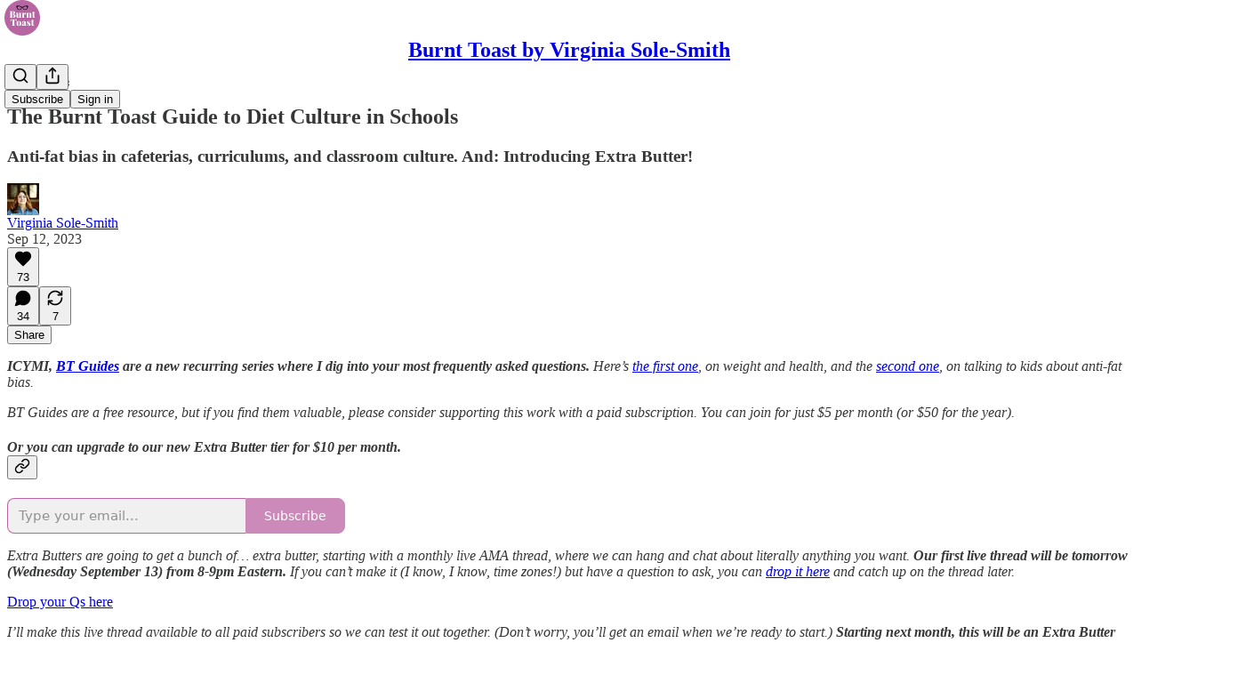

--- FILE ---
content_type: text/html; charset=utf-8
request_url: https://virginiasolesmith.substack.com/p/the-burnt-toast-guide-to-diet-culture
body_size: 57189
content:
<!DOCTYPE html>
<html lang="en">
    <head>
        <meta charset="utf-8" />
        <meta name="norton-safeweb-site-verification" content="24usqpep0ejc5w6hod3dulxwciwp0djs6c6ufp96av3t4whuxovj72wfkdjxu82yacb7430qjm8adbd5ezlt4592dq4zrvadcn9j9n-0btgdzpiojfzno16-fnsnu7xd" />
        
        <link rel="preconnect" href="https://substackcdn.com" />
        

        
            <title data-rh="true">The Burnt Toast Guide to Diet Culture in Schools</title>
            
            <meta data-rh="true" name="theme-color" content="#ffffff"/><meta data-rh="true" property="og:type" content="article"/><meta data-rh="true" property="og:title" content="The Burnt Toast Guide to Diet Culture in Schools"/><meta data-rh="true" name="twitter:title" content="The Burnt Toast Guide to Diet Culture in Schools"/><meta data-rh="true" name="description" content="Anti-fat bias in cafeterias, curriculums, and classroom culture. And: Introducing Extra Butter!"/><meta data-rh="true" property="og:description" content="Anti-fat bias in cafeterias, curriculums, and classroom culture. And: Introducing Extra Butter!"/><meta data-rh="true" name="twitter:description" content="Anti-fat bias in cafeterias, curriculums, and classroom culture. And: Introducing Extra Butter!"/><meta data-rh="true" property="og:image" content="https://substackcdn.com/image/fetch/$s_!t5P5!,w_1200,h_675,c_fill,f_jpg,q_auto:good,fl_progressive:steep,g_auto/https%3A%2F%2Fsubstack-post-media.s3.amazonaws.com%2Fpublic%2Fimages%2F2177858a-eccb-4e7c-959e-065173096484_724x483.jpeg"/><meta data-rh="true" name="twitter:image" content="https://substackcdn.com/image/fetch/$s_!1Pby!,f_auto,q_auto:best,fl_progressive:steep/https%3A%2F%2Fvirginiasolesmith.substack.com%2Fapi%2Fv1%2Fpost_preview%2F136880326%2Ftwitter.jpg%3Fversion%3D4"/><meta data-rh="true" name="twitter:card" content="summary_large_image"/>
            
            
        

        

        <style>
          @layer legacy, tailwind, pencraftReset, pencraft;
        </style>

        
        <link rel="preload" as="style" href="https://substackcdn.com/bundle/theme/main.57ec6396ea4b5be03b65.css" />
        
        <link rel="preload" as="style" href="https://substackcdn.com/bundle/theme/color_links.c9908948e2f4e05476e6.css" />
        
        
        
        <link rel="preload" as="font" href="https://fonts.gstatic.com/s/spectral/v13/rnCr-xNNww_2s0amA9M5knjsS_ul.woff2" crossorigin />
        

        
            
                <link rel="stylesheet" type="text/css" href="https://substackcdn.com/bundle/static/css/7276.25b99e2d.css" />
            
                <link rel="stylesheet" type="text/css" href="https://substackcdn.com/bundle/static/css/7045.0b7473d2.css" />
            
                <link rel="stylesheet" type="text/css" href="https://substackcdn.com/bundle/static/css/852.9cd7f82f.css" />
            
                <link rel="stylesheet" type="text/css" href="https://substackcdn.com/bundle/static/css/8577.8d59a919.css" />
            
                <link rel="stylesheet" type="text/css" href="https://substackcdn.com/bundle/static/css/2967.9706c5e5.css" />
            
                <link rel="stylesheet" type="text/css" href="https://substackcdn.com/bundle/static/css/5611.463006e7.css" />
            
                <link rel="stylesheet" type="text/css" href="https://substackcdn.com/bundle/static/css/5234.ed512908.css" />
            
                <link rel="stylesheet" type="text/css" href="https://substackcdn.com/bundle/static/css/5366.448b38a4.css" />
            
                <link rel="stylesheet" type="text/css" href="https://substackcdn.com/bundle/static/css/9605.8595f4dc.css" />
            
                <link rel="stylesheet" type="text/css" href="https://substackcdn.com/bundle/static/css/5136.b664b468.css" />
            
                <link rel="stylesheet" type="text/css" href="https://substackcdn.com/bundle/static/css/main.aba729d8.css" />
            
                <link rel="stylesheet" type="text/css" href="https://substackcdn.com/bundle/static/css/6379.813be60f.css" />
            
                <link rel="stylesheet" type="text/css" href="https://substackcdn.com/bundle/static/css/5136.b664b468.css" />
            
                <link rel="stylesheet" type="text/css" href="https://substackcdn.com/bundle/static/css/9605.8595f4dc.css" />
            
                <link rel="stylesheet" type="text/css" href="https://substackcdn.com/bundle/static/css/5366.448b38a4.css" />
            
                <link rel="stylesheet" type="text/css" href="https://substackcdn.com/bundle/static/css/5234.ed512908.css" />
            
                <link rel="stylesheet" type="text/css" href="https://substackcdn.com/bundle/static/css/5611.463006e7.css" />
            
                <link rel="stylesheet" type="text/css" href="https://substackcdn.com/bundle/static/css/2967.9706c5e5.css" />
            
                <link rel="stylesheet" type="text/css" href="https://substackcdn.com/bundle/static/css/8577.8d59a919.css" />
            
                <link rel="stylesheet" type="text/css" href="https://substackcdn.com/bundle/static/css/7045.0b7473d2.css" />
            
        

        
        
        
        
        <meta name="viewport" content="width=device-width, initial-scale=1, maximum-scale=1, user-scalable=0, viewport-fit=cover" />
        <meta name="author" content="Virginia Sole-Smith" />
        <meta property="og:url" content="https://virginiasolesmith.substack.com/p/the-burnt-toast-guide-to-diet-culture" />
        
        
        <link rel="canonical" href="https://virginiasolesmith.substack.com/p/the-burnt-toast-guide-to-diet-culture" />
        

        

        

        

        
            
                <link rel="shortcut icon" href="https://substackcdn.com/image/fetch/$s_!nWNp!,f_auto,q_auto:good,fl_progressive:steep/https%3A%2F%2Fbucketeer-e05bbc84-baa3-437e-9518-adb32be77984.s3.amazonaws.com%2Fpublic%2Fimages%2Fe9b75da6-0a79-4603-b00b-284aacbcb8ff%2Ffavicon.ico">
            
        
            
                <link rel="icon" type="image/png" sizes="16x16" href="https://substackcdn.com/image/fetch/$s_!IgNo!,f_auto,q_auto:good,fl_progressive:steep/https%3A%2F%2Fbucketeer-e05bbc84-baa3-437e-9518-adb32be77984.s3.amazonaws.com%2Fpublic%2Fimages%2Fe9b75da6-0a79-4603-b00b-284aacbcb8ff%2Ffavicon-16x16.png">
            
        
            
                <link rel="icon" type="image/png" sizes="32x32" href="https://substackcdn.com/image/fetch/$s_!Mpfr!,f_auto,q_auto:good,fl_progressive:steep/https%3A%2F%2Fbucketeer-e05bbc84-baa3-437e-9518-adb32be77984.s3.amazonaws.com%2Fpublic%2Fimages%2Fe9b75da6-0a79-4603-b00b-284aacbcb8ff%2Ffavicon-32x32.png">
            
        
            
                <link rel="apple-touch-icon" sizes="57x57" href="https://substackcdn.com/image/fetch/$s_!dvUQ!,f_auto,q_auto:good,fl_progressive:steep/https%3A%2F%2Fbucketeer-e05bbc84-baa3-437e-9518-adb32be77984.s3.amazonaws.com%2Fpublic%2Fimages%2Fe9b75da6-0a79-4603-b00b-284aacbcb8ff%2Fapple-touch-icon-57x57.png">
            
        
            
                <link rel="apple-touch-icon" sizes="60x60" href="https://substackcdn.com/image/fetch/$s_!K7aG!,f_auto,q_auto:good,fl_progressive:steep/https%3A%2F%2Fbucketeer-e05bbc84-baa3-437e-9518-adb32be77984.s3.amazonaws.com%2Fpublic%2Fimages%2Fe9b75da6-0a79-4603-b00b-284aacbcb8ff%2Fapple-touch-icon-60x60.png">
            
        
            
                <link rel="apple-touch-icon" sizes="72x72" href="https://substackcdn.com/image/fetch/$s_!RciC!,f_auto,q_auto:good,fl_progressive:steep/https%3A%2F%2Fbucketeer-e05bbc84-baa3-437e-9518-adb32be77984.s3.amazonaws.com%2Fpublic%2Fimages%2Fe9b75da6-0a79-4603-b00b-284aacbcb8ff%2Fapple-touch-icon-72x72.png">
            
        
            
                <link rel="apple-touch-icon" sizes="76x76" href="https://substackcdn.com/image/fetch/$s_!meM3!,f_auto,q_auto:good,fl_progressive:steep/https%3A%2F%2Fbucketeer-e05bbc84-baa3-437e-9518-adb32be77984.s3.amazonaws.com%2Fpublic%2Fimages%2Fe9b75da6-0a79-4603-b00b-284aacbcb8ff%2Fapple-touch-icon-76x76.png">
            
        
            
                <link rel="apple-touch-icon" sizes="114x114" href="https://substackcdn.com/image/fetch/$s_!47V7!,f_auto,q_auto:good,fl_progressive:steep/https%3A%2F%2Fbucketeer-e05bbc84-baa3-437e-9518-adb32be77984.s3.amazonaws.com%2Fpublic%2Fimages%2Fe9b75da6-0a79-4603-b00b-284aacbcb8ff%2Fapple-touch-icon-114x114.png">
            
        
            
                <link rel="apple-touch-icon" sizes="120x120" href="https://substackcdn.com/image/fetch/$s_!JnkE!,f_auto,q_auto:good,fl_progressive:steep/https%3A%2F%2Fbucketeer-e05bbc84-baa3-437e-9518-adb32be77984.s3.amazonaws.com%2Fpublic%2Fimages%2Fe9b75da6-0a79-4603-b00b-284aacbcb8ff%2Fapple-touch-icon-120x120.png">
            
        
            
                <link rel="apple-touch-icon" sizes="144x144" href="https://substackcdn.com/image/fetch/$s_!9MX0!,f_auto,q_auto:good,fl_progressive:steep/https%3A%2F%2Fbucketeer-e05bbc84-baa3-437e-9518-adb32be77984.s3.amazonaws.com%2Fpublic%2Fimages%2Fe9b75da6-0a79-4603-b00b-284aacbcb8ff%2Fapple-touch-icon-144x144.png">
            
        
            
                <link rel="apple-touch-icon" sizes="152x152" href="https://substackcdn.com/image/fetch/$s_!3qNa!,f_auto,q_auto:good,fl_progressive:steep/https%3A%2F%2Fbucketeer-e05bbc84-baa3-437e-9518-adb32be77984.s3.amazonaws.com%2Fpublic%2Fimages%2Fe9b75da6-0a79-4603-b00b-284aacbcb8ff%2Fapple-touch-icon-152x152.png">
            
        
            
                <link rel="apple-touch-icon" sizes="167x167" href="https://substackcdn.com/image/fetch/$s_!bGgz!,f_auto,q_auto:good,fl_progressive:steep/https%3A%2F%2Fbucketeer-e05bbc84-baa3-437e-9518-adb32be77984.s3.amazonaws.com%2Fpublic%2Fimages%2Fe9b75da6-0a79-4603-b00b-284aacbcb8ff%2Fapple-touch-icon-167x167.png">
            
        
            
                <link rel="apple-touch-icon" sizes="180x180" href="https://substackcdn.com/image/fetch/$s_!T_i-!,f_auto,q_auto:good,fl_progressive:steep/https%3A%2F%2Fbucketeer-e05bbc84-baa3-437e-9518-adb32be77984.s3.amazonaws.com%2Fpublic%2Fimages%2Fe9b75da6-0a79-4603-b00b-284aacbcb8ff%2Fapple-touch-icon-180x180.png">
            
        
            
                <link rel="apple-touch-icon" sizes="1024x1024" href="https://substackcdn.com/image/fetch/$s_!oR-v!,f_auto,q_auto:good,fl_progressive:steep/https%3A%2F%2Fbucketeer-e05bbc84-baa3-437e-9518-adb32be77984.s3.amazonaws.com%2Fpublic%2Fimages%2Fe9b75da6-0a79-4603-b00b-284aacbcb8ff%2Fapple-touch-icon-1024x1024.png">
            
        
            
        
            
        
            
        

        

        
            <link rel="alternate" type="application/rss+xml" href="/feed?sectionId=71268" title="Burnt Toast by Virginia Sole-Smith"/>
        

        
        
          <style>
            @font-face{font-family:'Spectral';font-style:italic;font-weight:400;font-display:fallback;src:url(https://fonts.gstatic.com/s/spectral/v13/rnCt-xNNww_2s0amA9M8on7mTNmnUHowCw.woff2) format('woff2');unicode-range:U+0301,U+0400-045F,U+0490-0491,U+04B0-04B1,U+2116}@font-face{font-family:'Spectral';font-style:italic;font-weight:400;font-display:fallback;src:url(https://fonts.gstatic.com/s/spectral/v13/rnCt-xNNww_2s0amA9M8onXmTNmnUHowCw.woff2) format('woff2');unicode-range:U+0102-0103,U+0110-0111,U+0128-0129,U+0168-0169,U+01A0-01A1,U+01AF-01B0,U+0300-0301,U+0303-0304,U+0308-0309,U+0323,U+0329,U+1EA0-1EF9,U+20AB}@font-face{font-family:'Spectral';font-style:italic;font-weight:400;font-display:fallback;src:url(https://fonts.gstatic.com/s/spectral/v13/rnCt-xNNww_2s0amA9M8onTmTNmnUHowCw.woff2) format('woff2');unicode-range:U+0100-02AF,U+0304,U+0308,U+0329,U+1E00-1E9F,U+1EF2-1EFF,U+2020,U+20A0-20AB,U+20AD-20CF,U+2113,U+2C60-2C7F,U+A720-A7FF}@font-face{font-family:'Spectral';font-style:italic;font-weight:400;font-display:fallback;src:url(https://fonts.gstatic.com/s/spectral/v13/rnCt-xNNww_2s0amA9M8onrmTNmnUHo.woff2) format('woff2');unicode-range:U+0000-00FF,U+0131,U+0152-0153,U+02BB-02BC,U+02C6,U+02DA,U+02DC,U+0304,U+0308,U+0329,U+2000-206F,U+2074,U+20AC,U+2122,U+2191,U+2193,U+2212,U+2215,U+FEFF,U+FFFD}@font-face{font-family:'Spectral';font-style:normal;font-weight:400;font-display:fallback;src:url(https://fonts.gstatic.com/s/spectral/v13/rnCr-xNNww_2s0amA9M9knjsS_ulYHs.woff2) format('woff2');unicode-range:U+0301,U+0400-045F,U+0490-0491,U+04B0-04B1,U+2116}@font-face{font-family:'Spectral';font-style:normal;font-weight:400;font-display:fallback;src:url(https://fonts.gstatic.com/s/spectral/v13/rnCr-xNNww_2s0amA9M2knjsS_ulYHs.woff2) format('woff2');unicode-range:U+0102-0103,U+0110-0111,U+0128-0129,U+0168-0169,U+01A0-01A1,U+01AF-01B0,U+0300-0301,U+0303-0304,U+0308-0309,U+0323,U+0329,U+1EA0-1EF9,U+20AB}@font-face{font-family:'Spectral';font-style:normal;font-weight:400;font-display:fallback;src:url(https://fonts.gstatic.com/s/spectral/v13/rnCr-xNNww_2s0amA9M3knjsS_ulYHs.woff2) format('woff2');unicode-range:U+0100-02AF,U+0304,U+0308,U+0329,U+1E00-1E9F,U+1EF2-1EFF,U+2020,U+20A0-20AB,U+20AD-20CF,U+2113,U+2C60-2C7F,U+A720-A7FF}@font-face{font-family:'Spectral';font-style:normal;font-weight:400;font-display:fallback;src:url(https://fonts.gstatic.com/s/spectral/v13/rnCr-xNNww_2s0amA9M5knjsS_ul.woff2) format('woff2');unicode-range:U+0000-00FF,U+0131,U+0152-0153,U+02BB-02BC,U+02C6,U+02DA,U+02DC,U+0304,U+0308,U+0329,U+2000-206F,U+2074,U+20AC,U+2122,U+2191,U+2193,U+2212,U+2215,U+FEFF,U+FFFD}@font-face{font-family:'Spectral';font-style:normal;font-weight:600;font-display:fallback;src:url(https://fonts.gstatic.com/s/spectral/v13/rnCs-xNNww_2s0amA9vmtm3FafaPWnIIMrY.woff2) format('woff2');unicode-range:U+0301,U+0400-045F,U+0490-0491,U+04B0-04B1,U+2116}@font-face{font-family:'Spectral';font-style:normal;font-weight:600;font-display:fallback;src:url(https://fonts.gstatic.com/s/spectral/v13/rnCs-xNNww_2s0amA9vmtm3OafaPWnIIMrY.woff2) format('woff2');unicode-range:U+0102-0103,U+0110-0111,U+0128-0129,U+0168-0169,U+01A0-01A1,U+01AF-01B0,U+0300-0301,U+0303-0304,U+0308-0309,U+0323,U+0329,U+1EA0-1EF9,U+20AB}@font-face{font-family:'Spectral';font-style:normal;font-weight:600;font-display:fallback;src:url(https://fonts.gstatic.com/s/spectral/v13/rnCs-xNNww_2s0amA9vmtm3PafaPWnIIMrY.woff2) format('woff2');unicode-range:U+0100-02AF,U+0304,U+0308,U+0329,U+1E00-1E9F,U+1EF2-1EFF,U+2020,U+20A0-20AB,U+20AD-20CF,U+2113,U+2C60-2C7F,U+A720-A7FF}@font-face{font-family:'Spectral';font-style:normal;font-weight:600;font-display:fallback;src:url(https://fonts.gstatic.com/s/spectral/v13/rnCs-xNNww_2s0amA9vmtm3BafaPWnII.woff2) format('woff2');unicode-range:U+0000-00FF,U+0131,U+0152-0153,U+02BB-02BC,U+02C6,U+02DA,U+02DC,U+0304,U+0308,U+0329,U+2000-206F,U+2074,U+20AC,U+2122,U+2191,U+2193,U+2212,U+2215,U+FEFF,U+FFFD}
            
          </style>
        
        

        <style>:root{--color_theme_bg_pop:#BA64A3;--background_pop:#BA64A3;--cover_bg_color:#FFFFFF;--cover_bg_color_secondary:#f0f0f0;--background_pop_darken:#b25299;--print_on_pop:#ffffff;--color_theme_bg_pop_darken:#b25299;--color_theme_print_on_pop:#ffffff;--color_theme_bg_pop_20:rgba(186, 100, 163, 0.2);--color_theme_bg_pop_30:rgba(186, 100, 163, 0.3);--print_pop:#ba64a3;--color_theme_accent:#ba64a3;--cover_print_primary:#363737;--cover_print_secondary:#757575;--cover_print_tertiary:#b6b6b6;--cover_border_color:#ba64a3;--home_hero:magaziney;--home_posts:list;--web_bg_color:#ffffff;--background_contrast_1:#f0f0f0;--background_contrast_2:#dddddd;--background_contrast_3:#b7b7b7;--background_contrast_4:#929292;--background_contrast_5:#515151;--color_theme_bg_contrast_1:#f0f0f0;--color_theme_bg_contrast_2:#dddddd;--color_theme_bg_contrast_3:#b7b7b7;--color_theme_bg_contrast_4:#929292;--color_theme_bg_contrast_5:#515151;--color_theme_bg_elevated:#ffffff;--color_theme_bg_elevated_secondary:#f0f0f0;--color_theme_bg_elevated_tertiary:#dddddd;--color_theme_detail:#e6e6e6;--background_contrast_pop:rgba(186, 100, 163, 0.4);--color_theme_bg_contrast_pop:rgba(186, 100, 163, 0.4);--theme_bg_is_dark:0;--print_on_web_bg_color:#363737;--print_secondary_on_web_bg_color:#868787;--background_pop_rgb:186, 100, 163;--color_theme_bg_pop_rgb:186, 100, 163;--color_theme_accent_rgb:186, 100, 163;}</style>

        
            <link rel="stylesheet" href="https://substackcdn.com/bundle/theme/main.57ec6396ea4b5be03b65.css" />
        
            <link rel="stylesheet" href="https://substackcdn.com/bundle/theme/color_links.c9908948e2f4e05476e6.css" />
        

        <style></style>

        

        

        

        
    </head>

    <body class="">
        

        

        

        

        

        

        <div id="entry">
            <div id="main" class="main typography use-theme-bg"><div class="pencraft pc-display-contents pc-reset pubTheme-yiXxQA"><div data-testid="navbar" class="main-menu"><div class="mainMenuContent-DME8DR"><div style="position:relative;height:71px;" class="pencraft pc-display-flex pc-gap-12 pc-paddingLeft-20 pc-paddingRight-20 pc-justifyContent-space-between pc-alignItems-center pc-reset border-bottom-detail-k1F6C4 topBar-pIF0J1"><div style="flex-basis:0px;flex-grow:1;" class="logoContainer-p12gJb"><a href="/" native class="pencraft pc-display-contents pc-reset"><div draggable="false" class="pencraft pc-display-flex pc-position-relative pc-reset"><div style="width:40px;height:40px;" class="pencraft pc-display-flex pc-reset bg-white-ZBV5av pc-borderRadius-sm overflow-hidden-WdpwT6 sizing-border-box-DggLA4"><picture><source type="image/webp" srcset="https://substackcdn.com/image/fetch/$s_!bfI-!,w_80,h_80,c_fill,f_webp,q_auto:good,fl_progressive:steep,g_auto/https%3A%2F%2Fbucketeer-e05bbc84-baa3-437e-9518-adb32be77984.s3.amazonaws.com%2Fpublic%2Fimages%2F29cd18cc-a50f-4b06-8690-3939d0c6a581_600x600.png"/><img src="https://substackcdn.com/image/fetch/$s_!bfI-!,w_80,h_80,c_fill,f_auto,q_auto:good,fl_progressive:steep,g_auto/https%3A%2F%2Fbucketeer-e05bbc84-baa3-437e-9518-adb32be77984.s3.amazonaws.com%2Fpublic%2Fimages%2F29cd18cc-a50f-4b06-8690-3939d0c6a581_600x600.png" sizes="100vw" alt="Burnt Toast by Virginia Sole-Smith" width="80" height="80" style="width:40px;height:40px;" draggable="false" class="img-OACg1c object-fit-cover-u4ReeV pencraft pc-reset"/></picture></div></div></a></div><div style="flex-grow:0;" class="titleContainer-DJYq5v"><h1 class="pencraft pc-reset font-pub-headings-FE5byy reset-IxiVJZ title-oOnUGd"><a href="/" class="pencraft pc-display-contents pc-reset">Burnt Toast by Virginia Sole-Smith</a></h1></div><div style="flex-basis:0px;flex-grow:1;" class="pencraft pc-display-flex pc-justifyContent-flex-end pc-alignItems-center pc-reset"><div class="buttonsContainer-SJBuep"><div class="pencraft pc-display-flex pc-gap-8 pc-justifyContent-flex-end pc-alignItems-center pc-reset navbar-buttons"><div class="pencraft pc-display-flex pc-gap-4 pc-reset"><span data-state="closed"><button tabindex="0" type="button" aria-label="Search" class="pencraft pc-reset pencraft iconButton-mq_Et5 iconButtonBase-dJGHgN buttonBase-GK1x3M buttonStyle-r7yGCK size_md-gCDS3o priority_tertiary-rlke8z"><svg xmlns="http://www.w3.org/2000/svg" width="20" height="20" viewBox="0 0 24 24" fill="none" stroke="currentColor" stroke-width="2" stroke-linecap="round" stroke-linejoin="round" class="lucide lucide-search"><circle cx="11" cy="11" r="8"></circle><path d="m21 21-4.3-4.3"></path></svg></button></span><button tabindex="0" type="button" aria-label="Share Publication" id="headlessui-menu-button-P0-5" aria-haspopup="menu" aria-expanded="false" data-headlessui-state class="pencraft pc-reset pencraft iconButton-mq_Et5 iconButtonBase-dJGHgN buttonBase-GK1x3M buttonStyle-r7yGCK size_md-gCDS3o priority_tertiary-rlke8z"><svg xmlns="http://www.w3.org/2000/svg" width="20" height="20" viewBox="0 0 24 24" fill="none" stroke="currentColor" stroke-width="2" stroke-linecap="round" stroke-linejoin="round" class="lucide lucide-share"><path d="M4 12v8a2 2 0 0 0 2 2h12a2 2 0 0 0 2-2v-8"></path><polyline points="16 6 12 2 8 6"></polyline><line x1="12" x2="12" y1="2" y2="15"></line></svg></button></div><button tabindex="0" type="button" data-testid="noncontributor-cta-button" class="pencraft pc-reset pencraft buttonBase-GK1x3M buttonText-X0uSmG buttonStyle-r7yGCK priority_primary-RfbeYt size_md-gCDS3o">Subscribe</button><button tabindex="0" type="button" native data-href="https://substack.com/sign-in?redirect=%2Fp%2Fthe-burnt-toast-guide-to-diet-culture&amp;for_pub=virginiasolesmith" class="pencraft pc-reset pencraft buttonBase-GK1x3M buttonText-X0uSmG buttonStyle-r7yGCK priority_tertiary-rlke8z size_md-gCDS3o">Sign in</button></div></div></div></div></div><div style="height:72px;"></div></div></div><div><script type="application/ld+json">{"@context":"https://schema.org","@type":"NewsArticle","url":"https://virginiasolesmith.substack.com/p/the-burnt-toast-guide-to-diet-culture","mainEntityOfPage":"https://virginiasolesmith.substack.com/p/the-burnt-toast-guide-to-diet-culture","headline":"The Burnt Toast Guide to Diet Culture in Schools","description":"Anti-fat bias in cafeterias, curriculums, and classroom culture. And: Introducing Extra Butter!","image":[{"@type":"ImageObject","url":"https://substackcdn.com/image/fetch/f_auto,q_auto:good,fl_progressive:steep/https%3A%2F%2Fsubstack-post-media.s3.amazonaws.com%2Fpublic%2Fimages%2F2177858a-eccb-4e7c-959e-065173096484_724x483.jpeg"}],"datePublished":"2023-09-12T09:00:20+00:00","dateModified":"2023-09-12T09:00:20+00:00","isAccessibleForFree":true,"author":[{"@type":"Person","name":"Virginia Sole-Smith","url":"https://substack.com/@virginiasolesmith","description":"Burnt Toast has moved to Patreon, so that\u2019s where to find me now!","identifier":"user:1261823","image":{"@type":"ImageObject","contentUrl":"https://substackcdn.com/image/fetch/$s_!lbeb!,f_auto,q_auto:good,fl_progressive:steep/https%3A%2F%2Fbucketeer-e05bbc84-baa3-437e-9518-adb32be77984.s3.amazonaws.com%2Fpublic%2Fimages%2Fa52100fa-9a08-434c-971f-f3e5a60b4ed4_4329x3532.jpeg","thumbnailUrl":"https://substackcdn.com/image/fetch/$s_!lbeb!,w_128,h_128,c_limit,f_auto,q_auto:good,fl_progressive:steep/https%3A%2F%2Fbucketeer-e05bbc84-baa3-437e-9518-adb32be77984.s3.amazonaws.com%2Fpublic%2Fimages%2Fa52100fa-9a08-434c-971f-f3e5a60b4ed4_4329x3532.jpeg"}}],"publisher":{"@type":"Organization","name":"Burnt Toast by Virginia Sole-Smith","url":"https://virginiasolesmith.substack.com","description":"Your body liberation community. And good snacks. ","interactionStatistic":{"@type":"InteractionCounter","name":"Subscribers","interactionType":"https://schema.org/SubscribeAction","userInteractionCount":10000},"identifier":"pub:7567","logo":{"@type":"ImageObject","url":"https://substackcdn.com/image/fetch/$s_!bfI-!,f_auto,q_auto:good,fl_progressive:steep/https%3A%2F%2Fbucketeer-e05bbc84-baa3-437e-9518-adb32be77984.s3.amazonaws.com%2Fpublic%2Fimages%2F29cd18cc-a50f-4b06-8690-3939d0c6a581_600x600.png","contentUrl":"https://substackcdn.com/image/fetch/$s_!bfI-!,f_auto,q_auto:good,fl_progressive:steep/https%3A%2F%2Fbucketeer-e05bbc84-baa3-437e-9518-adb32be77984.s3.amazonaws.com%2Fpublic%2Fimages%2F29cd18cc-a50f-4b06-8690-3939d0c6a581_600x600.png","thumbnailUrl":"https://substackcdn.com/image/fetch/$s_!bfI-!,w_128,h_128,c_limit,f_auto,q_auto:good,fl_progressive:steep/https%3A%2F%2Fbucketeer-e05bbc84-baa3-437e-9518-adb32be77984.s3.amazonaws.com%2Fpublic%2Fimages%2F29cd18cc-a50f-4b06-8690-3939d0c6a581_600x600.png"},"image":{"@type":"ImageObject","url":"https://substackcdn.com/image/fetch/$s_!bfI-!,f_auto,q_auto:good,fl_progressive:steep/https%3A%2F%2Fbucketeer-e05bbc84-baa3-437e-9518-adb32be77984.s3.amazonaws.com%2Fpublic%2Fimages%2F29cd18cc-a50f-4b06-8690-3939d0c6a581_600x600.png","contentUrl":"https://substackcdn.com/image/fetch/$s_!bfI-!,f_auto,q_auto:good,fl_progressive:steep/https%3A%2F%2Fbucketeer-e05bbc84-baa3-437e-9518-adb32be77984.s3.amazonaws.com%2Fpublic%2Fimages%2F29cd18cc-a50f-4b06-8690-3939d0c6a581_600x600.png","thumbnailUrl":"https://substackcdn.com/image/fetch/$s_!bfI-!,w_128,h_128,c_limit,f_auto,q_auto:good,fl_progressive:steep/https%3A%2F%2Fbucketeer-e05bbc84-baa3-437e-9518-adb32be77984.s3.amazonaws.com%2Fpublic%2Fimages%2F29cd18cc-a50f-4b06-8690-3939d0c6a581_600x600.png"}},"interactionStatistic":[{"@type":"InteractionCounter","interactionType":"https://schema.org/LikeAction","userInteractionCount":73},{"@type":"InteractionCounter","interactionType":"https://schema.org/ShareAction","userInteractionCount":7},{"@type":"InteractionCounter","interactionType":"https://schema.org/CommentAction","userInteractionCount":34}]}</script><div aria-label="Post" role="main" class="single-post-container"><div class="container"><div class="single-post"><div class="pencraft pc-display-contents pc-reset pubTheme-yiXxQA"><article class="typography newsletter-post post"><div role="region" aria-label="Post header" class="post-header"><div class="pencraft pc-display-flex pc-reset post-label"><a href="https://virginiasolesmith.substack.com/s/bt-guides/?utm_source=substack&amp;utm_medium=menu" class="pencraft pc-reset color-secondary-ls1g8s line-height-20-t4M0El font-meta-MWBumP size-14-MLPa7j weight-medium-fw81nC transform-uppercase-yKDgcq reset-IxiVJZ meta-EgzBVA">BT Guides</a></div><h1 dir="auto" class="post-title published title-X77sOw">The Burnt Toast Guide to Diet Culture in Schools</h1><h3 dir="auto" class="subtitle subtitle-HEEcLo">Anti-fat bias in cafeterias, curriculums, and classroom culture. And: Introducing Extra Butter! </h3><div aria-label="Post UFI" role="region" class="pencraft pc-display-flex pc-flexDirection-column pc-paddingBottom-16 pc-reset"><div class="pencraft pc-display-flex pc-flexDirection-column pc-paddingTop-16 pc-paddingBottom-16 pc-reset"><div class="pencraft pc-display-flex pc-gap-12 pc-alignItems-center pc-reset byline-wrapper"><div class="pencraft pc-display-flex pc-reset"><div class="pencraft pc-display-flex pc-flexDirection-row pc-gap-8 pc-alignItems-center pc-justifyContent-flex-start pc-reset"><div style="--scale:36px;--offset:9px;--border-width:4.5px;" class="pencraft pc-display-flex pc-flexDirection-row pc-alignItems-center pc-justifyContent-flex-start pc-reset ltr-qDBmby"><a href="https://substack.com/@virginiasolesmith" aria-label="View Virginia Sole-Smith's profile" class="pencraft pc-display-contents pc-reset"><div style="--scale:36px;" tabindex="0" class="pencraft pc-display-flex pc-width-36 pc-height-36 pc-justifyContent-center pc-alignItems-center pc-position-relative pc-reset bg-secondary-UUD3_J flex-auto-j3S2WA animate-XFJxE4 outline-detail-vcQLyr pc-borderRadius-full overflow-hidden-WdpwT6 sizing-border-box-DggLA4 pressable-sm-YIJFKJ showFocus-sk_vEm container-TAtrWj interactive-UkK0V6 avatar-u8q6xB last-JfNEJ_"><div style="--scale:36px;" title="Virginia Sole-Smith" class="pencraft pc-display-flex pc-width-36 pc-height-36 pc-justifyContent-center pc-alignItems-center pc-position-relative pc-reset bg-secondary-UUD3_J flex-auto-j3S2WA outline-detail-vcQLyr pc-borderRadius-full overflow-hidden-WdpwT6 sizing-border-box-DggLA4 container-TAtrWj"><picture><source type="image/webp" srcset="https://substackcdn.com/image/fetch/$s_!lbeb!,w_36,h_36,c_fill,f_webp,q_auto:good,fl_progressive:steep/https%3A%2F%2Fbucketeer-e05bbc84-baa3-437e-9518-adb32be77984.s3.amazonaws.com%2Fpublic%2Fimages%2Fa52100fa-9a08-434c-971f-f3e5a60b4ed4_4329x3532.jpeg 36w, https://substackcdn.com/image/fetch/$s_!lbeb!,w_72,h_72,c_fill,f_webp,q_auto:good,fl_progressive:steep/https%3A%2F%2Fbucketeer-e05bbc84-baa3-437e-9518-adb32be77984.s3.amazonaws.com%2Fpublic%2Fimages%2Fa52100fa-9a08-434c-971f-f3e5a60b4ed4_4329x3532.jpeg 72w, https://substackcdn.com/image/fetch/$s_!lbeb!,w_108,h_108,c_fill,f_webp,q_auto:good,fl_progressive:steep/https%3A%2F%2Fbucketeer-e05bbc84-baa3-437e-9518-adb32be77984.s3.amazonaws.com%2Fpublic%2Fimages%2Fa52100fa-9a08-434c-971f-f3e5a60b4ed4_4329x3532.jpeg 108w" sizes="36px"/><img src="https://substackcdn.com/image/fetch/$s_!lbeb!,w_36,h_36,c_fill,f_auto,q_auto:good,fl_progressive:steep/https%3A%2F%2Fbucketeer-e05bbc84-baa3-437e-9518-adb32be77984.s3.amazonaws.com%2Fpublic%2Fimages%2Fa52100fa-9a08-434c-971f-f3e5a60b4ed4_4329x3532.jpeg" sizes="36px" alt="Virginia Sole-Smith's avatar" srcset="https://substackcdn.com/image/fetch/$s_!lbeb!,w_36,h_36,c_fill,f_auto,q_auto:good,fl_progressive:steep/https%3A%2F%2Fbucketeer-e05bbc84-baa3-437e-9518-adb32be77984.s3.amazonaws.com%2Fpublic%2Fimages%2Fa52100fa-9a08-434c-971f-f3e5a60b4ed4_4329x3532.jpeg 36w, https://substackcdn.com/image/fetch/$s_!lbeb!,w_72,h_72,c_fill,f_auto,q_auto:good,fl_progressive:steep/https%3A%2F%2Fbucketeer-e05bbc84-baa3-437e-9518-adb32be77984.s3.amazonaws.com%2Fpublic%2Fimages%2Fa52100fa-9a08-434c-971f-f3e5a60b4ed4_4329x3532.jpeg 72w, https://substackcdn.com/image/fetch/$s_!lbeb!,w_108,h_108,c_fill,f_auto,q_auto:good,fl_progressive:steep/https%3A%2F%2Fbucketeer-e05bbc84-baa3-437e-9518-adb32be77984.s3.amazonaws.com%2Fpublic%2Fimages%2Fa52100fa-9a08-434c-971f-f3e5a60b4ed4_4329x3532.jpeg 108w" width="36" height="36" draggable="false" class="img-OACg1c object-fit-cover-u4ReeV pencraft pc-reset"/></picture></div></div></a></div></div></div><div class="pencraft pc-display-flex pc-flexDirection-column pc-reset"><div class="pencraft pc-reset color-pub-primary-text-NyXPlw line-height-20-t4M0El font-meta-MWBumP size-11-NuY2Zx weight-medium-fw81nC transform-uppercase-yKDgcq reset-IxiVJZ meta-EgzBVA"><span data-state="closed"><a href="https://substack.com/@virginiasolesmith" class="pencraft pc-reset decoration-hover-underline-ClDVRM reset-IxiVJZ">Virginia Sole-Smith</a></span></div><div class="pencraft pc-display-flex pc-gap-4 pc-reset"><div class="pencraft pc-reset color-pub-secondary-text-hGQ02T line-height-20-t4M0El font-meta-MWBumP size-11-NuY2Zx weight-medium-fw81nC transform-uppercase-yKDgcq reset-IxiVJZ meta-EgzBVA">Sep 12, 2023</div></div></div></div></div><div class="pencraft pc-display-flex pc-gap-16 pc-paddingTop-16 pc-paddingBottom-16 pc-justifyContent-space-between pc-alignItems-center pc-reset flex-grow-rzmknG border-top-detail-themed-k9TZAY border-bottom-detail-themed-Ua9186 post-ufi"><div class="pencraft pc-display-flex pc-gap-8 pc-reset"><div class="like-button-container post-ufi-button style-button"><button tabindex="0" type="button" aria-label="Like (73)" aria-pressed="false" class="pencraft pc-reset pencraft post-ufi-button style-button has-label with-border"><svg role="img" style="height:20px;width:20px;" width="20" height="20" viewBox="0 0 24 24" fill="#000000" stroke-width="2" stroke="#000" xmlns="http://www.w3.org/2000/svg" class="icon"><g><title></title><svg xmlns="http://www.w3.org/2000/svg" width="24" height="24" viewBox="0 0 24 24" stroke-width="2" stroke-linecap="round" stroke-linejoin="round" class="lucide lucide-heart"><path d="M19 14c1.49-1.46 3-3.21 3-5.5A5.5 5.5 0 0 0 16.5 3c-1.76 0-3 .5-4.5 2-1.5-1.5-2.74-2-4.5-2A5.5 5.5 0 0 0 2 8.5c0 2.3 1.5 4.05 3 5.5l7 7Z"></path></svg></g></svg><div class="label">73</div></button></div><button tabindex="0" type="button" aria-label="View comments (34)" data-href="https://virginiasolesmith.substack.com/p/the-burnt-toast-guide-to-diet-culture/comments" class="pencraft pc-reset pencraft post-ufi-button style-button post-ufi-comment-button has-label with-border"><svg role="img" style="height:20px;width:20px;" width="20" height="20" viewBox="0 0 24 24" fill="#000000" stroke-width="2" stroke="#000" xmlns="http://www.w3.org/2000/svg" class="icon"><g><title></title><svg xmlns="http://www.w3.org/2000/svg" width="24" height="24" viewBox="0 0 24 24" stroke-width="2" stroke-linecap="round" stroke-linejoin="round" class="lucide lucide-message-circle"><path d="M7.9 20A9 9 0 1 0 4 16.1L2 22Z"></path></svg></g></svg><div class="label">34</div></button><button tabindex="0" type="button" class="pencraft pc-reset pencraft post-ufi-button style-button has-label with-border"><svg role="img" style="height:20px;width:20px;" width="20" height="20" viewBox="0 0 24 24" fill="none" stroke-width="2" stroke="#000" xmlns="http://www.w3.org/2000/svg" class="icon"><g><title></title><path d="M21 3V8M21 8H16M21 8L18 5.29962C16.7056 4.14183 15.1038 3.38328 13.3879 3.11547C11.6719 2.84766 9.9152 3.08203 8.32951 3.79031C6.74382 4.49858 5.39691 5.65051 4.45125 7.10715C3.5056 8.5638 3.00158 10.2629 3 11.9996M3 21V16M3 16H8M3 16L6 18.7C7.29445 19.8578 8.89623 20.6163 10.6121 20.8841C12.3281 21.152 14.0848 20.9176 15.6705 20.2093C17.2562 19.501 18.6031 18.3491 19.5487 16.8925C20.4944 15.4358 20.9984 13.7367 21 12" stroke-linecap="round" stroke-linejoin="round"></path></g></svg><div class="label">7</div></button></div><div class="pencraft pc-display-flex pc-gap-8 pc-reset"><button tabindex="0" type="button" class="pencraft pc-reset pencraft post-ufi-button style-button has-label with-border"><div class="label">Share</div></button></div></div></div></div><div class="visibility-check"></div><div><div class="available-content"><div dir="auto" class="body markup"><p><em><strong><span>ICYMI, </span><a href="https://virginiasolesmith.substack.com/s/bt-guides?utm_source=substack&amp;utm_medium=menu" rel>BT Guides</a><span> are a new recurring series where I dig into your most frequently asked questions.</span></strong><span> Here’s </span><a href="https://virginiasolesmith.substack.com/p/the-burnt-toast-guide-to-weight-and-health" rel>the first one</a><span>, on weight and health, and the </span><a href="https://virginiasolesmith.substack.com/p/the-burnt-toast-guide-to-kids-and" rel>second one</a><span>, on talking to kids about anti-fat bias. </span></em></p><p><em>BT Guides are a free resource, but if you find them valuable, please consider supporting this work with a paid subscription. You can join for just $5 per month (or $50 for the year). </em></p><h4 class="header-anchor-post"><em><strong>Or</strong><span> </span><strong>you can upgrade to our new Extra Butter tier for $10 per month.</strong><span> </span></em><div class="pencraft pc-display-flex pc-alignItems-center pc-position-absolute pc-reset header-anchor-parent"><div class="pencraft pc-display-contents pc-reset pubTheme-yiXxQA"><div id="§or-you-can-upgrade-to-our-new-extra-butter-tier-for-10-per-month" class="pencraft pc-reset header-anchor offset-top"></div><button tabindex="0" type="button" aria-label="Link" data-href="https://virginiasolesmith.substack.com/i/136880326/or-you-can-upgrade-to-our-new-extra-butter-tier-for-10-per-month" class="pencraft pc-reset pencraft iconButton-mq_Et5 iconButtonBase-dJGHgN buttonBase-GK1x3M buttonStyle-r7yGCK size_sm-G3LciD priority_secondary-S63h9o"><svg xmlns="http://www.w3.org/2000/svg" width="18" height="18" viewBox="0 0 24 24" fill="none" stroke="currentColor" stroke-width="2" stroke-linecap="round" stroke-linejoin="round" class="lucide lucide-link"><path d="M10 13a5 5 0 0 0 7.54.54l3-3a5 5 0 0 0-7.07-7.07l-1.72 1.71"></path><path d="M14 11a5 5 0 0 0-7.54-.54l-3 3a5 5 0 0 0 7.07 7.07l1.71-1.71"></path></svg></button></div></div></h4><div data-component-name="SubscribeWidget" class="subscribe-widget"><div class="pencraft pc-display-flex pc-justifyContent-center pc-reset"><div class="container-IpPqBD"><form action="/api/v1/free?nojs=true" method="post" novalidate class="form form-M5sC90"><input type="hidden" name="first_url" value/><input type="hidden" name="first_referrer" value/><input type="hidden" name="current_url"/><input type="hidden" name="current_referrer"/><input type="hidden" name="first_session_url" value/><input type="hidden" name="first_session_referrer" value/><input type="hidden" name="referral_code"/><input type="hidden" name="source" value="subscribe-widget"/><input type="hidden" name="referring_pub_id"/><input type="hidden" name="additional_referring_pub_ids"/><div class="sideBySideWrap-vGXrwP"><div class="emailInputWrapper-QlA86j"><div class="pencraft pc-display-flex pc-minWidth-0 pc-position-relative pc-reset flex-auto-j3S2WA"><input name="email" placeholder="Type your email..." type="email" class="pencraft emailInput-OkIMeB input-y4v6N4 inputText-pV_yWb"/></div></div><button tabindex="0" type="submit" disabled class="pencraft pc-reset pencraft rightButton primary subscribe-btn button-VFSdkv buttonBase-GK1x3M"><span class="button-text ">Subscribe</span></button></div><div id="error-container"></div></form></div></div></div><p><em><span>Extra Butters are going to get a bunch of… extra butter, starting with a monthly live AMA thread, where we can hang and chat about literally anything you want. </span><strong>Our first live thread will be tomorrow (Wednesday September 13) from 8-9pm Eastern.</strong><span> If you can’t make it (I know, I know, time zones!) but have a question to ask, you can </span><a href="https://docs.google.com/forms/d/e/1FAIpQLSeHEHv2aHpFcH7lovV95Dx01AgHd7Ync06liQ7SE3FvgfY-Mg/viewform?usp=sf_link" rel>drop it here</a><span> and catch up on the thread later. </span></em></p><p data-attrs="{&quot;url&quot;:&quot;https://docs.google.com/forms/d/e/1FAIpQLSeHEHv2aHpFcH7lovV95Dx01AgHd7Ync06liQ7SE3FvgfY-Mg/viewform&quot;,&quot;text&quot;:&quot;Drop your Qs here&quot;,&quot;action&quot;:null,&quot;class&quot;:null}" data-component-name="ButtonCreateButton" class="button-wrapper"><a href="https://docs.google.com/forms/d/e/1FAIpQLSeHEHv2aHpFcH7lovV95Dx01AgHd7Ync06liQ7SE3FvgfY-Mg/viewform" rel class="button primary"><span>Drop your Qs here</span></a></p><p><em><span>I’ll make this live thread available to all paid subscribers so we can test it out together. (Don’t worry, you’ll get an email when we’re ready to start.) </span><strong><span>Starting next month, this will be an Extra Butter perk only — </span><a href="https://virginiasolesmith.substack.com/subscribe?" rel>join now</a><span> so you don’t miss out!</span></strong><span> </span></em></p><p><em>PS. If you were already a “founding member,” you’ve been automatically converted to Extra Butter status! Thank you! </em></p><div><hr/></div><h3 class="header-anchor-post"><strong>How (And Why) Does Diet Culture Show Up At School? </strong><div class="pencraft pc-display-flex pc-alignItems-center pc-position-absolute pc-reset header-anchor-parent"><div class="pencraft pc-display-contents pc-reset pubTheme-yiXxQA"><div id="§how-and-why-does-diet-culture-show-up-at-school" class="pencraft pc-reset header-anchor offset-top"></div><button tabindex="0" type="button" aria-label="Link" data-href="https://virginiasolesmith.substack.com/i/136880326/how-and-why-does-diet-culture-show-up-at-school" class="pencraft pc-reset pencraft iconButton-mq_Et5 iconButtonBase-dJGHgN buttonBase-GK1x3M buttonStyle-r7yGCK size_sm-G3LciD priority_secondary-S63h9o"><svg xmlns="http://www.w3.org/2000/svg" width="18" height="18" viewBox="0 0 24 24" fill="none" stroke="currentColor" stroke-width="2" stroke-linecap="round" stroke-linejoin="round" class="lucide lucide-link"><path d="M10 13a5 5 0 0 0 7.54.54l3-3a5 5 0 0 0-7.07-7.07l-1.72 1.71"></path><path d="M14 11a5 5 0 0 0-7.54-.54l-3 3a5 5 0 0 0 7.07 7.07l1.71-1.71"></path></svg></button></div></div></h3><div class="captioned-image-container"><figure><a target="_blank" href="https://substackcdn.com/image/fetch/$s_!97oX!,f_auto,q_auto:good,fl_progressive:steep/https%3A%2F%2Fsubstack-post-media.s3.amazonaws.com%2Fpublic%2Fimages%2F520d9506-41e0-42b7-a62a-8688fb7feea3_724x483.jpeg" data-component-name="Image2ToDOM" rel class="image-link image2 is-viewable-img can-restack"><div class="image2-inset can-restack"><picture><source type="image/webp" srcset="https://substackcdn.com/image/fetch/$s_!97oX!,w_424,c_limit,f_webp,q_auto:good,fl_progressive:steep/https%3A%2F%2Fsubstack-post-media.s3.amazonaws.com%2Fpublic%2Fimages%2F520d9506-41e0-42b7-a62a-8688fb7feea3_724x483.jpeg 424w, https://substackcdn.com/image/fetch/$s_!97oX!,w_848,c_limit,f_webp,q_auto:good,fl_progressive:steep/https%3A%2F%2Fsubstack-post-media.s3.amazonaws.com%2Fpublic%2Fimages%2F520d9506-41e0-42b7-a62a-8688fb7feea3_724x483.jpeg 848w, https://substackcdn.com/image/fetch/$s_!97oX!,w_1272,c_limit,f_webp,q_auto:good,fl_progressive:steep/https%3A%2F%2Fsubstack-post-media.s3.amazonaws.com%2Fpublic%2Fimages%2F520d9506-41e0-42b7-a62a-8688fb7feea3_724x483.jpeg 1272w, https://substackcdn.com/image/fetch/$s_!97oX!,w_1456,c_limit,f_webp,q_auto:good,fl_progressive:steep/https%3A%2F%2Fsubstack-post-media.s3.amazonaws.com%2Fpublic%2Fimages%2F520d9506-41e0-42b7-a62a-8688fb7feea3_724x483.jpeg 1456w" sizes="100vw"/><img src="https://substackcdn.com/image/fetch/$s_!97oX!,w_1456,c_limit,f_auto,q_auto:good,fl_progressive:steep/https%3A%2F%2Fsubstack-post-media.s3.amazonaws.com%2Fpublic%2Fimages%2F520d9506-41e0-42b7-a62a-8688fb7feea3_724x483.jpeg" width="724" height="483" data-attrs="{&quot;src&quot;:&quot;https://substack-post-media.s3.amazonaws.com/public/images/520d9506-41e0-42b7-a62a-8688fb7feea3_724x483.jpeg&quot;,&quot;srcNoWatermark&quot;:null,&quot;fullscreen&quot;:null,&quot;imageSize&quot;:null,&quot;height&quot;:483,&quot;width&quot;:724,&quot;resizeWidth&quot;:null,&quot;bytes&quot;:154309,&quot;alt&quot;:null,&quot;title&quot;:null,&quot;type&quot;:&quot;image/jpeg&quot;,&quot;href&quot;:null,&quot;belowTheFold&quot;:true,&quot;topImage&quot;:false,&quot;internalRedirect&quot;:null,&quot;isProcessing&quot;:false,&quot;align&quot;:null,&quot;offset&quot;:false}" alt srcset="https://substackcdn.com/image/fetch/$s_!97oX!,w_424,c_limit,f_auto,q_auto:good,fl_progressive:steep/https%3A%2F%2Fsubstack-post-media.s3.amazonaws.com%2Fpublic%2Fimages%2F520d9506-41e0-42b7-a62a-8688fb7feea3_724x483.jpeg 424w, https://substackcdn.com/image/fetch/$s_!97oX!,w_848,c_limit,f_auto,q_auto:good,fl_progressive:steep/https%3A%2F%2Fsubstack-post-media.s3.amazonaws.com%2Fpublic%2Fimages%2F520d9506-41e0-42b7-a62a-8688fb7feea3_724x483.jpeg 848w, https://substackcdn.com/image/fetch/$s_!97oX!,w_1272,c_limit,f_auto,q_auto:good,fl_progressive:steep/https%3A%2F%2Fsubstack-post-media.s3.amazonaws.com%2Fpublic%2Fimages%2F520d9506-41e0-42b7-a62a-8688fb7feea3_724x483.jpeg 1272w, https://substackcdn.com/image/fetch/$s_!97oX!,w_1456,c_limit,f_auto,q_auto:good,fl_progressive:steep/https%3A%2F%2Fsubstack-post-media.s3.amazonaws.com%2Fpublic%2Fimages%2F520d9506-41e0-42b7-a62a-8688fb7feea3_724x483.jpeg 1456w" sizes="100vw" loading="lazy" class="sizing-normal"/></picture><div class="image-link-expand"><div class="pencraft pc-display-flex pc-gap-8 pc-reset"><button tabindex="0" type="button" class="pencraft pc-reset pencraft icon-container restack-image"><svg role="img" style="height:20px;width:20px" width="20" height="20" viewBox="0 0 20 20" fill="none" stroke-width="1.5" stroke="var(--color-fg-primary)" stroke-linecap="round" stroke-linejoin="round" xmlns="http://www.w3.org/2000/svg"><g><title></title><path d="M2.53001 7.81595C3.49179 4.73911 6.43281 2.5 9.91173 2.5C13.1684 2.5 15.9537 4.46214 17.0852 7.23684L17.6179 8.67647M17.6179 8.67647L18.5002 4.26471M17.6179 8.67647L13.6473 6.91176M17.4995 12.1841C16.5378 15.2609 13.5967 17.5 10.1178 17.5C6.86118 17.5 4.07589 15.5379 2.94432 12.7632L2.41165 11.3235M2.41165 11.3235L1.5293 15.7353M2.41165 11.3235L6.38224 13.0882"></path></g></svg></button><button tabindex="0" type="button" class="pencraft pc-reset pencraft icon-container view-image"><svg xmlns="http://www.w3.org/2000/svg" width="20" height="20" viewBox="0 0 24 24" fill="none" stroke="currentColor" stroke-width="2" stroke-linecap="round" stroke-linejoin="round" class="lucide lucide-maximize2 lucide-maximize-2"><polyline points="15 3 21 3 21 9"></polyline><polyline points="9 21 3 21 3 15"></polyline><line x1="21" x2="14" y1="3" y2="10"></line><line x1="3" x2="10" y1="21" y2="14"></line></svg></button></div></div></div></a><figcaption class="image-caption"><span>Photo by </span><a href="https://www.gettyimages.com/search/photographer?photographer=Maskot" rel>Maskot</a><span> via Getty Images</span></figcaption></figure></div><h4 class="header-anchor-post"><strong>1. In the Cafeteria</strong><div class="pencraft pc-display-flex pc-alignItems-center pc-position-absolute pc-reset header-anchor-parent"><div class="pencraft pc-display-contents pc-reset pubTheme-yiXxQA"><div id="§1-in-the-cafeteria" class="pencraft pc-reset header-anchor offset-top"></div><button tabindex="0" type="button" aria-label="Link" data-href="https://virginiasolesmith.substack.com/i/136880326/1-in-the-cafeteria" class="pencraft pc-reset pencraft iconButton-mq_Et5 iconButtonBase-dJGHgN buttonBase-GK1x3M buttonStyle-r7yGCK size_sm-G3LciD priority_secondary-S63h9o"><svg xmlns="http://www.w3.org/2000/svg" width="18" height="18" viewBox="0 0 24 24" fill="none" stroke="currentColor" stroke-width="2" stroke-linecap="round" stroke-linejoin="round" class="lucide lucide-link"><path d="M10 13a5 5 0 0 0 7.54.54l3-3a5 5 0 0 0-7.07-7.07l-1.72 1.71"></path><path d="M14 11a5 5 0 0 0-7.54-.54l-3 3a5 5 0 0 0 7.07 7.07l1.71-1.71"></path></svg></button></div></div></h4><p>Last year, my then-kindergartener told me she wanted to stop packing treats in her lunch because “I never have time to eat them.” When we dug further into what was happening, I learned that the (hard-working and dedicated) staff that supervise the kindergarten lunch at her school were in the habit of telling kids to eat their lunches in a specific order: Sandwiches and fruit or veggies first, cookies and chips last. </p><p><span>I get where this rule comes from: Lunch periods are too short and teachers want to make sure kids “fill up on the right stuff” before they have to herd them out to recess. </span><strong><span>But this kind of lunchroom policy is rooted in a </span><a href="https://virginiasolesmith.substack.com/p/the-problem-isnt-flaming-hot-cheetos#details" rel>good food</a><span>, </span><a href="https://virginiasolesmith.substack.com/p/the-problem-isnt-flaming-hot-cheetos-2d9#details" rel>bad food </a><span>mentality that doesn’t serve kids. </span></strong><span>Maybe a parent has packed some foods the child doesn’t like, and if they don’t eat their chips or cookies, they won’t eat anything else that day. Maybe a cautious eater or </span><a href="https://virginiasolesmith.substack.com/p/naureen-hunani#details" rel>a neurodivergent child</a><span> who only eats a short list of safe foods has brought </span><em>only </em><span>chips or cookies. </span><strong><span>Even for typical eaters, </span><a href="https://www.ncbi.nlm.nih.gov/pmc/articles/PMC2604806/" rel>research shows</a><span> that if we keep foods neutral, kids tend to eat more </span></strong><em><strong>and</strong></em><strong> eat a bigger variety of foods than if we tell them they have to earn dessert by finishing other foods first. </strong></p><p>And that’s just one way diet culture shows up at the school lunch table. Some schools have far more overt anti-fat policies, like “prevent childhood ob*sity” posters that hang on cafeteria walls, long lists of banned foods (that include anything “processed” or high in added sugar), and even more stringent lunchbox policing or shaming. </p><p><strong>None of this helps your kid—or any kid in that school—eat an enjoyable lunch. </strong></p><p><strong>What you can do: </strong><span>First, figure out if your child is reporting on an official school policy or a one-off comment made by a teacher. (In our case, it sounded like some aides pushed the “veggies first” rule, and some realized their jobs were hard enough without worrying about what order 36 five-year-olds ate their lunch in.) If it’s a top-down school policy, you may need to reach out to the school’s food service director or other administrators and ask for a conversation. If it’s teacher-dependent, it’s better to talk to them directly (and respectfully). With older kids, you might even let them decide how important this is for you to speak up on: Do they want a parent sending an email, or would they rather talk through with you how they might advocate for themselves? With younger kids, </span><a href="https://www.instagram.com/p/Cwz6412us_9/" rel>a lunchbox note </a><span>can be a great move. (That’s the route I took, along with making a plan with my kid that any treat she didn’t have time to eat at lunch could be the first thing she had for afternoon snack when she got home.) </span></p><p><span>And P.S. This isn’t just a teacher problem. Parents and other caregivers </span><a href="https://virginiasolesmith.substack.com/p/please-stop-romanticizing-your-childs" rel>also send diet culture to the cafeteria</a><span>. </span></p><h4 class="header-anchor-post"><em><strong>Related Reading:</strong></em><div class="pencraft pc-display-flex pc-alignItems-center pc-position-absolute pc-reset header-anchor-parent"><div class="pencraft pc-display-contents pc-reset pubTheme-yiXxQA"><div id="§related-reading" class="pencraft pc-reset header-anchor offset-top"></div><button tabindex="0" type="button" aria-label="Link" data-href="https://virginiasolesmith.substack.com/i/136880326/related-reading" class="pencraft pc-reset pencraft iconButton-mq_Et5 iconButtonBase-dJGHgN buttonBase-GK1x3M buttonStyle-r7yGCK size_sm-G3LciD priority_secondary-S63h9o"><svg xmlns="http://www.w3.org/2000/svg" width="18" height="18" viewBox="0 0 24 24" fill="none" stroke="currentColor" stroke-width="2" stroke-linecap="round" stroke-linejoin="round" class="lucide lucide-link"><path d="M10 13a5 5 0 0 0 7.54.54l3-3a5 5 0 0 0-7.07-7.07l-1.72 1.71"></path><path d="M14 11a5 5 0 0 0-7.54-.54l-3 3a5 5 0 0 0 7.07 7.07l1.71-1.71"></path></svg></button></div></div></h4><div data-component-name="DigestPostEmbed" class="digestPostEmbed-flwiST"><a href="https://virginiasolesmith.substack.com/p/dont-make-your-kid-finish-the-soup" rel="noopener" target="_blank"><div class="pencraft pc-display-flex pc-gap-16 pc-reset"><div style="width:70px;height:70px;" class="pencraft pc-reset"><picture><source type="image/webp" srcset="https://substackcdn.com/image/fetch/$s_!1v8D!,w_140,h_140,c_fill,f_webp,q_auto:good,fl_progressive:steep,g_auto/https%3A%2F%2Fbucketeer-e05bbc84-baa3-437e-9518-adb32be77984.s3.amazonaws.com%2Fpublic%2Fimages%2F430ed26e-172b-4444-bec1-5ef7e8f71086_3840x5760.jpeg"/><img src="https://substackcdn.com/image/fetch/$s_!1v8D!,w_140,h_140,c_fill,f_auto,q_auto:good,fl_progressive:steep,g_auto/https%3A%2F%2Fbucketeer-e05bbc84-baa3-437e-9518-adb32be77984.s3.amazonaws.com%2Fpublic%2Fimages%2F430ed26e-172b-4444-bec1-5ef7e8f71086_3840x5760.jpeg" sizes="100vw" alt="Don't Make Your Kid Finish The Soup." width="140" height="140" class="img-OACg1c smSquare-NGbPBa pencraft pc-reset"/></picture></div><div class="pencraft pc-display-flex pc-flexDirection-column pc-reset"><h4 class="pencraft pc-reset color-pub-primary-text-NyXPlw line-height-24-jnGwiv font-display-nhmvtD size-20-P_cSRT weight-bold-DmI9lw reset-IxiVJZ">Don't Make Your Kid Finish The Soup.</h4><div class="pencraft pc-display-flex pc-gap-4 pc-alignItems-center pc-reset"><div class="pencraft pc-reset color-pub-secondary-text-hGQ02T line-height-20-t4M0El font-meta-MWBumP size-11-NuY2Zx weight-medium-fw81nC transform-uppercase-yKDgcq reset-IxiVJZ meta-EgzBVA"><a href="https://substack.com/profile/1261823-virginia-sole-smith" class="inheritColor-WetTGJ">Virginia Sole-Smith</a> and <a href="https://substack.com/profile/1441468-melinda-wenner-moyer" class="inheritColor-WetTGJ">Melinda Wenner Moyer</a></div><div class="pencraft pc-reset color-pub-secondary-text-hGQ02T reset-IxiVJZ">·</div><div class="pencraft pc-reset color-pub-secondary-text-hGQ02T line-height-20-t4M0El font-meta-MWBumP size-11-NuY2Zx weight-medium-fw81nC transform-uppercase-yKDgcq reset-IxiVJZ meta-EgzBVA">July 15, 2021</div></div><div class="pencraft pc-display-flex pc-gap-16 pc-paddingTop-0 pc-paddingBottom-0 pc-alignItems-center pc-reset"><a href="https://virginiasolesmith.substack.com/p/dont-make-your-kid-finish-the-soup" class="pencraft pc-reset align-center-y7ZD4w line-height-20-t4M0El font-text-qe4AeH size-13-hZTUKr weight-medium-fw81nC reset-IxiVJZ"><div class="pencraft pc-display-flex pc-gap-8 pc-alignItems-center pc-reset link-HREYZo"><span class="pencraft pc-reset color-accent-BVX_7M line-height-20-t4M0El font-text-qe4AeH size-14-MLPa7j weight-semibold-uqA4FV reset-IxiVJZ">Read full story</span><svg xmlns="http://www.w3.org/2000/svg" width="16" height="16" viewBox="0 0 24 24" fill="none" stroke="currentColor" stroke-width="2" stroke-linecap="round" stroke-linejoin="round" class="lucide lucide-arrow-right"><path d="M5 12h14"></path><path d="m12 5 7 7-7 7"></path></svg></div></a></div></div></div></a></div><div data-component-name="DigestPostEmbed" class="digestPostEmbed-flwiST"><a href="https://virginiasolesmith.substack.com/p/please-stop-romanticizing-your-childs" rel="noopener" target="_blank"><div class="pencraft pc-display-flex pc-gap-16 pc-reset"><div style="width:70px;height:70px;" class="pencraft pc-reset"><picture><source type="image/webp" srcset="https://substackcdn.com/image/fetch/$s_!cnW2!,w_140,h_140,c_fill,f_webp,q_auto:good,fl_progressive:steep,g_auto/https%3A%2F%2Fbucketeer-e05bbc84-baa3-437e-9518-adb32be77984.s3.amazonaws.com%2Fpublic%2Fimages%2Fc736d996-fbd0-4847-8f1d-3bad3eeea811_4740x3160.jpeg"/><img src="https://substackcdn.com/image/fetch/$s_!cnW2!,w_140,h_140,c_fill,f_auto,q_auto:good,fl_progressive:steep,g_auto/https%3A%2F%2Fbucketeer-e05bbc84-baa3-437e-9518-adb32be77984.s3.amazonaws.com%2Fpublic%2Fimages%2Fc736d996-fbd0-4847-8f1d-3bad3eeea811_4740x3160.jpeg" sizes="100vw" alt="Please Stop Romanticizing Your Child’s Lunchbox" width="140" height="140" class="img-OACg1c smSquare-NGbPBa pencraft pc-reset"/></picture></div><div class="pencraft pc-display-flex pc-flexDirection-column pc-reset"><h4 class="pencraft pc-reset color-pub-primary-text-NyXPlw line-height-24-jnGwiv font-display-nhmvtD size-20-P_cSRT weight-bold-DmI9lw reset-IxiVJZ">Please Stop Romanticizing Your Child’s Lunchbox</h4><div class="pencraft pc-display-flex pc-gap-4 pc-alignItems-center pc-reset"><div class="pencraft pc-reset color-pub-secondary-text-hGQ02T line-height-20-t4M0El font-meta-MWBumP size-11-NuY2Zx weight-medium-fw81nC transform-uppercase-yKDgcq reset-IxiVJZ meta-EgzBVA"><a href="https://substack.com/profile/1261823-virginia-sole-smith" class="inheritColor-WetTGJ">Virginia Sole-Smith</a></div><div class="pencraft pc-reset color-pub-secondary-text-hGQ02T reset-IxiVJZ">·</div><div class="pencraft pc-reset color-pub-secondary-text-hGQ02T line-height-20-t4M0El font-meta-MWBumP size-11-NuY2Zx weight-medium-fw81nC transform-uppercase-yKDgcq reset-IxiVJZ meta-EgzBVA">September 21, 2021</div></div><div class="pencraft pc-display-flex pc-gap-16 pc-paddingTop-0 pc-paddingBottom-0 pc-alignItems-center pc-reset"><a href="https://virginiasolesmith.substack.com/p/please-stop-romanticizing-your-childs" class="pencraft pc-reset align-center-y7ZD4w line-height-20-t4M0El font-text-qe4AeH size-13-hZTUKr weight-medium-fw81nC reset-IxiVJZ"><div class="pencraft pc-display-flex pc-gap-8 pc-alignItems-center pc-reset link-HREYZo"><span class="pencraft pc-reset color-accent-BVX_7M line-height-20-t4M0El font-text-qe4AeH size-14-MLPa7j weight-semibold-uqA4FV reset-IxiVJZ">Read full story</span><svg xmlns="http://www.w3.org/2000/svg" width="16" height="16" viewBox="0 0 24 24" fill="none" stroke="currentColor" stroke-width="2" stroke-linecap="round" stroke-linejoin="round" class="lucide lucide-arrow-right"><path d="M5 12h14"></path><path d="m12 5 7 7-7 7"></path></svg></div></a></div></div></div></a></div><div data-component-name="DigestPostEmbed" class="digestPostEmbed-flwiST"><a href="https://virginiasolesmith.substack.com/p/why-i-retired-from-packing-lunch" rel="noopener" target="_blank"><div class="pencraft pc-display-flex pc-gap-16 pc-reset"><div style="width:70px;height:70px;" class="pencraft pc-reset"><picture><source type="image/webp" srcset="https://substackcdn.com/image/fetch/$s_!pezn!,w_140,h_140,c_fill,f_webp,q_auto:good,fl_progressive:steep,g_auto/https%3A%2F%2Fsubstack-post-media.s3.amazonaws.com%2Fpublic%2Fimages%2F3148af05-9e14-496c-8860-aac5a0606c81_724x483.jpeg"/><img src="https://substackcdn.com/image/fetch/$s_!pezn!,w_140,h_140,c_fill,f_auto,q_auto:good,fl_progressive:steep,g_auto/https%3A%2F%2Fsubstack-post-media.s3.amazonaws.com%2Fpublic%2Fimages%2F3148af05-9e14-496c-8860-aac5a0606c81_724x483.jpeg" sizes="100vw" alt="Why I Retired From Packing Lunch" width="140" height="140" class="img-OACg1c smSquare-NGbPBa pencraft pc-reset"/></picture></div><div class="pencraft pc-display-flex pc-flexDirection-column pc-reset"><h4 class="pencraft pc-reset color-pub-primary-text-NyXPlw line-height-24-jnGwiv font-display-nhmvtD size-20-P_cSRT weight-bold-DmI9lw reset-IxiVJZ">Why I Retired From Packing Lunch</h4><div class="pencraft pc-display-flex pc-gap-4 pc-alignItems-center pc-reset"><div class="pencraft pc-reset color-pub-secondary-text-hGQ02T line-height-20-t4M0El font-meta-MWBumP size-11-NuY2Zx weight-medium-fw81nC transform-uppercase-yKDgcq reset-IxiVJZ meta-EgzBVA"><a href="https://substack.com/profile/1261823-virginia-sole-smith" class="inheritColor-WetTGJ">Virginia Sole-Smith</a></div><div class="pencraft pc-reset color-pub-secondary-text-hGQ02T reset-IxiVJZ">·</div><div class="pencraft pc-reset color-pub-secondary-text-hGQ02T line-height-20-t4M0El font-meta-MWBumP size-11-NuY2Zx weight-medium-fw81nC transform-uppercase-yKDgcq reset-IxiVJZ meta-EgzBVA">March 28, 2023</div></div><div class="pencraft pc-display-flex pc-gap-16 pc-paddingTop-0 pc-paddingBottom-0 pc-alignItems-center pc-reset"><a href="https://virginiasolesmith.substack.com/p/why-i-retired-from-packing-lunch" class="pencraft pc-reset align-center-y7ZD4w line-height-20-t4M0El font-text-qe4AeH size-13-hZTUKr weight-medium-fw81nC reset-IxiVJZ"><div class="pencraft pc-display-flex pc-gap-8 pc-alignItems-center pc-reset link-HREYZo"><span class="pencraft pc-reset color-accent-BVX_7M line-height-20-t4M0El font-text-qe4AeH size-14-MLPa7j weight-semibold-uqA4FV reset-IxiVJZ">Read full story</span><svg xmlns="http://www.w3.org/2000/svg" width="16" height="16" viewBox="0 0 24 24" fill="none" stroke="currentColor" stroke-width="2" stroke-linecap="round" stroke-linejoin="round" class="lucide lucide-arrow-right"><path d="M5 12h14"></path><path d="m12 5 7 7-7 7"></path></svg></div></a></div></div></div></a></div><div data-component-name="DigestPostEmbed" class="digestPostEmbed-flwiST"><a href="https://virginiasolesmith.substack.com/p/schoollunchfeelings" rel="noopener" target="_blank"><div class="pencraft pc-display-flex pc-gap-16 pc-reset"><div style="width:70px;height:70px;" class="pencraft pc-reset"><picture><source type="image/webp" srcset="https://substackcdn.com/image/fetch/$s_!8L1u!,w_140,h_140,c_fill,f_webp,q_auto:good,fl_progressive:steep,g_auto/https%3A%2F%2Fbucketeer-e05bbc84-baa3-437e-9518-adb32be77984.s3.amazonaws.com%2Fpublic%2Fimages%2Fe89175d3-e78b-4dfa-9051-bb0252d696ee_5491x3660.jpeg"/><img src="https://substackcdn.com/image/fetch/$s_!8L1u!,w_140,h_140,c_fill,f_auto,q_auto:good,fl_progressive:steep,g_auto/https%3A%2F%2Fbucketeer-e05bbc84-baa3-437e-9518-adb32be77984.s3.amazonaws.com%2Fpublic%2Fimages%2Fe89175d3-e78b-4dfa-9051-bb0252d696ee_5491x3660.jpeg" sizes="100vw" alt="Back To School Lunch Feelings" width="140" height="140" class="img-OACg1c smSquare-NGbPBa pencraft pc-reset"/></picture></div><div class="pencraft pc-display-flex pc-flexDirection-column pc-reset"><h4 class="pencraft pc-reset color-pub-primary-text-NyXPlw line-height-24-jnGwiv font-display-nhmvtD size-20-P_cSRT weight-bold-DmI9lw reset-IxiVJZ">Back To School Lunch Feelings</h4><div class="pencraft pc-display-flex pc-gap-4 pc-alignItems-center pc-reset"><div class="pencraft pc-reset color-pub-secondary-text-hGQ02T line-height-20-t4M0El font-meta-MWBumP size-11-NuY2Zx weight-medium-fw81nC transform-uppercase-yKDgcq reset-IxiVJZ meta-EgzBVA"><a href="https://substack.com/profile/1261823-virginia-sole-smith" class="inheritColor-WetTGJ">Virginia Sole-Smith</a></div><div class="pencraft pc-reset color-pub-secondary-text-hGQ02T reset-IxiVJZ">·</div><div class="pencraft pc-reset color-pub-secondary-text-hGQ02T line-height-20-t4M0El font-meta-MWBumP size-11-NuY2Zx weight-medium-fw81nC transform-uppercase-yKDgcq reset-IxiVJZ meta-EgzBVA">September 10, 2021</div></div><div class="pencraft pc-display-flex pc-gap-16 pc-paddingTop-0 pc-paddingBottom-0 pc-alignItems-center pc-reset"><a href="https://virginiasolesmith.substack.com/p/schoollunchfeelings" class="pencraft pc-reset align-center-y7ZD4w line-height-20-t4M0El font-text-qe4AeH size-13-hZTUKr weight-medium-fw81nC reset-IxiVJZ"><div class="pencraft pc-display-flex pc-gap-8 pc-alignItems-center pc-reset link-HREYZo"><span class="pencraft pc-reset color-accent-BVX_7M line-height-20-t4M0El font-text-qe4AeH size-14-MLPa7j weight-semibold-uqA4FV reset-IxiVJZ">Read full story</span><svg xmlns="http://www.w3.org/2000/svg" width="16" height="16" viewBox="0 0 24 24" fill="none" stroke="currentColor" stroke-width="2" stroke-linecap="round" stroke-linejoin="round" class="lucide lucide-arrow-right"><path d="M5 12h14"></path><path d="m12 5 7 7-7 7"></path></svg></div></a></div></div></div></a></div><div data-component-name="DigestPostEmbed" class="digestPostEmbed-flwiST"><a href="https://virginiasolesmith.substack.com/p/on-lunchboxes" rel="noopener" target="_blank"><div class="pencraft pc-display-flex pc-gap-16 pc-reset"><div class="pencraft pc-display-flex pc-flexDirection-column pc-reset"><h4 class="pencraft pc-reset color-pub-primary-text-NyXPlw line-height-24-jnGwiv font-display-nhmvtD size-20-P_cSRT weight-bold-DmI9lw reset-IxiVJZ">On Lunchboxes</h4><div class="pencraft pc-display-flex pc-gap-4 pc-alignItems-center pc-reset"><div class="pencraft pc-reset color-pub-secondary-text-hGQ02T line-height-20-t4M0El font-meta-MWBumP size-11-NuY2Zx weight-medium-fw81nC transform-uppercase-yKDgcq reset-IxiVJZ meta-EgzBVA"><a href="https://substack.com/profile/1261823-virginia-sole-smith" class="inheritColor-WetTGJ">Virginia Sole-Smith</a></div><div class="pencraft pc-reset color-pub-secondary-text-hGQ02T reset-IxiVJZ">·</div><div class="pencraft pc-reset color-pub-secondary-text-hGQ02T line-height-20-t4M0El font-meta-MWBumP size-11-NuY2Zx weight-medium-fw81nC transform-uppercase-yKDgcq reset-IxiVJZ meta-EgzBVA">March 10, 2017</div></div><div class="pencraft pc-display-flex pc-gap-16 pc-paddingTop-0 pc-paddingBottom-0 pc-alignItems-center pc-reset"><a href="https://virginiasolesmith.substack.com/p/on-lunchboxes" class="pencraft pc-reset align-center-y7ZD4w line-height-20-t4M0El font-text-qe4AeH size-13-hZTUKr weight-medium-fw81nC reset-IxiVJZ"><div class="pencraft pc-display-flex pc-gap-8 pc-alignItems-center pc-reset link-HREYZo"><span class="pencraft pc-reset color-accent-BVX_7M line-height-20-t4M0El font-text-qe4AeH size-14-MLPa7j weight-semibold-uqA4FV reset-IxiVJZ">Read full story</span><svg xmlns="http://www.w3.org/2000/svg" width="16" height="16" viewBox="0 0 24 24" fill="none" stroke="currentColor" stroke-width="2" stroke-linecap="round" stroke-linejoin="round" class="lucide lucide-arrow-right"><path d="M5 12h14"></path><path d="m12 5 7 7-7 7"></path></svg></div></a></div></div></div></a></div><div data-component-name="DigestPostEmbed" class="digestPostEmbed-flwiST"><a href="https://virginiasolesmith.substack.com/p/more-on-school-food" rel="noopener" target="_blank"><div class="pencraft pc-display-flex pc-gap-16 pc-reset"><div class="pencraft pc-display-flex pc-flexDirection-column pc-reset"><h4 class="pencraft pc-reset color-pub-primary-text-NyXPlw line-height-24-jnGwiv font-display-nhmvtD size-20-P_cSRT weight-bold-DmI9lw reset-IxiVJZ">More on School Food</h4><div class="pencraft pc-display-flex pc-gap-4 pc-alignItems-center pc-reset"><div class="pencraft pc-reset color-pub-secondary-text-hGQ02T line-height-20-t4M0El font-meta-MWBumP size-11-NuY2Zx weight-medium-fw81nC transform-uppercase-yKDgcq reset-IxiVJZ meta-EgzBVA"><a href="https://substack.com/profile/1261823-virginia-sole-smith" class="inheritColor-WetTGJ">Virginia Sole-Smith</a></div><div class="pencraft pc-reset color-pub-secondary-text-hGQ02T reset-IxiVJZ">·</div><div class="pencraft pc-reset color-pub-secondary-text-hGQ02T line-height-20-t4M0El font-meta-MWBumP size-11-NuY2Zx weight-medium-fw81nC transform-uppercase-yKDgcq reset-IxiVJZ meta-EgzBVA">April 14, 2017</div></div><div class="pencraft pc-display-flex pc-gap-16 pc-paddingTop-0 pc-paddingBottom-0 pc-alignItems-center pc-reset"><a href="https://virginiasolesmith.substack.com/p/more-on-school-food" class="pencraft pc-reset align-center-y7ZD4w line-height-20-t4M0El font-text-qe4AeH size-13-hZTUKr weight-medium-fw81nC reset-IxiVJZ"><div class="pencraft pc-display-flex pc-gap-8 pc-alignItems-center pc-reset link-HREYZo"><span class="pencraft pc-reset color-accent-BVX_7M line-height-20-t4M0El font-text-qe4AeH size-14-MLPa7j weight-semibold-uqA4FV reset-IxiVJZ">Read full story</span><svg xmlns="http://www.w3.org/2000/svg" width="16" height="16" viewBox="0 0 24 24" fill="none" stroke="currentColor" stroke-width="2" stroke-linecap="round" stroke-linejoin="round" class="lucide lucide-arrow-right"><path d="M5 12h14"></path><path d="m12 5 7 7-7 7"></path></svg></div></a></div></div></div></a></div><p><strong><a href="https://archive.nytimes.com/parenting.blogs.nytimes.com/2015/09/21/parents-not-schools-should-decide-what-to-pack-for-lunch/?_r=0" rel>Parents, Not Schools, Should Decide What to Pack for Lunch</a></strong></p><div data-attrs="{&quot;id&quot;:136750975,&quot;url&quot;:&quot;https://yummytoddlerfood.substack.com/p/the-one-thing-i-wish-id-known-about&quot;,&quot;publication_id&quot;:1668798,&quot;publication_name&quot;:&quot;YTF Community&quot;,&quot;publication_logo_url&quot;:&quot;https://substackcdn.com/image/fetch/f_auto,q_auto:good,fl_progressive:steep/https%3A%2F%2Fsubstack-post-media.s3.amazonaws.com%2Fpublic%2Fimages%2F8c5ba0b5-b91f-4145-a080-909b462cd306_600x600.png&quot;,&quot;title&quot;:&quot;The One Thing I Wish I'd Known about Kids Lunches&quot;,&quot;truncated_body_text&quot;:&quot;Welcome to YTF Community, a place to safely share in the challenges and joys of feeding our families. If you’re looking for recipes, feel free to go right to yummytoddlerfood.com.&quot;,&quot;date&quot;:&quot;2023-09-06T10:00:20.688Z&quot;,&quot;like_count&quot;:16,&quot;comment_count&quot;:5,&quot;bylines&quot;:[{&quot;id&quot;:2000385,&quot;name&quot;:&quot;Amy Palanjian&quot;,&quot;handle&quot;:&quot;yummytoddlerfood&quot;,&quot;previous_name&quot;:null,&quot;photo_url&quot;:&quot;https://substackcdn.com/image/fetch/f_auto,q_auto:good,fl_progressive:steep/https%3A%2F%2Fsubstack-post-media.s3.amazonaws.com%2Fpublic%2Fimages%2F2b4cdcc6-19ba-4d34-83f9-cc8ab3e0cf42_2839x2839.jpeg&quot;,&quot;bio&quot;:&quot;Amy is the creator of Yummytoddlerfood.com and the author of Dinnertime SOS. She's a nationally recognized expert on helping families cook with ease and reducing meat time drama at the table. She lives with her family in Central PA.&quot;,&quot;profile_set_up_at&quot;:&quot;2021-11-09T17:48:25.332Z&quot;,&quot;publicationUsers&quot;:[{&quot;id&quot;:1645416,&quot;user_id&quot;:2000385,&quot;publication_id&quot;:1668798,&quot;role&quot;:&quot;admin&quot;,&quot;public&quot;:true,&quot;is_primary&quot;:false,&quot;publication&quot;:{&quot;id&quot;:1668798,&quot;name&quot;:&quot;YTF Community&quot;,&quot;subdomain&quot;:&quot;yummytoddlerfood&quot;,&quot;custom_domain&quot;:null,&quot;custom_domain_optional&quot;:false,&quot;hero_text&quot;:&quot;A judgement-free home for sanity-saving tips and recipes for families with little kids (or anyone wanting less work in the kitchen) from Amy of Yummy Toddler Food.&quot;,&quot;logo_url&quot;:&quot;https://substack-post-media.s3.amazonaws.com/public/images/8c5ba0b5-b91f-4145-a080-909b462cd306_600x600.png&quot;,&quot;author_id&quot;:2000385,&quot;theme_var_background_pop&quot;:&quot;#8AE1A2&quot;,&quot;created_at&quot;:&quot;2023-05-18T10:20:15.592Z&quot;,&quot;rss_website_url&quot;:null,&quot;email_from_name&quot;:&quot;Amy from YTF Community&quot;,&quot;copyright&quot;:&quot;Amy Palanjian&quot;,&quot;founding_plan_name&quot;:null,&quot;community_enabled&quot;:true,&quot;invite_only&quot;:false,&quot;payments_state&quot;:&quot;disabled&quot;}}],&quot;is_guest&quot;:false,&quot;bestseller_tier&quot;:null}],&quot;utm_campaign&quot;:null,&quot;belowTheFold&quot;:true,&quot;type&quot;:&quot;newsletter&quot;,&quot;language&quot;:&quot;en&quot;}" data-component-name="EmbeddedPostToDOM" class="embedded-post-wrap"><a native="true" href="https://yummytoddlerfood.substack.com/p/the-one-thing-i-wish-id-known-about?utm_source=substack&amp;utm_campaign=post_embed&amp;utm_medium=web" rel class="embedded-post"><div class="embedded-post-header"><img src="https://substackcdn.com/image/fetch/$s_!77MJ!,w_56,c_limit,f_auto,q_auto:good,fl_progressive:steep/https%3A%2F%2Fsubstack-post-media.s3.amazonaws.com%2Fpublic%2Fimages%2F8c5ba0b5-b91f-4145-a080-909b462cd306_600x600.png" loading="lazy" class="embedded-post-publication-logo"/><span class="embedded-post-publication-name">YTF Community</span></div><div class="embedded-post-title-wrapper"><div class="embedded-post-title">The One Thing I Wish I'd Known about Kids Lunches</div></div><div class="embedded-post-body">Welcome to YTF Community, a place to safely share in the challenges and joys of feeding our families. If you’re looking for recipes, feel free to go right to yummytoddlerfood.com…</div><div class="embedded-post-cta-wrapper"><span class="embedded-post-cta">Read more</span></div><div class="embedded-post-meta">2 years ago · 16 likes · 5 comments · Amy Palanjian</div></a></div><div data-attrs="{&quot;instagram_id&quot;:&quot;Cwz6412us_9&quot;,&quot;title&quot;:&quot;A post shared by @yummytoddlerfood&quot;,&quot;author_name&quot;:&quot;yummytoddlerfood&quot;,&quot;thumbnail_url&quot;:&quot;https://substack-post-media.s3.amazonaws.com/public/images/__ss-rehost__IG-meta-Cwz6412us_9.jpg&quot;,&quot;timestamp&quot;:null,&quot;belowTheFold&quot;:true}" data-component-name="InstagramToDOM" class="instagram"><div class="instagram-top-bar"><a href="https://instagram.com/yummytoddlerfood" target="_blank" rel class="instagram-author-name">yummytoddlerfood</a></div><a href="https://instagram.com/p/Cwz6412us_9" target="_blank" rel class="instagram-image"><img src="https://substackcdn.com/image/fetch/$s_!wqcz!,w_640,c_limit,f_auto,q_auto:good,fl_progressive:steep/https%3A%2F%2Fsubstack-post-media.s3.amazonaws.com%2Fpublic%2Fimages%2F__ss-rehost__IG-meta-Cwz6412us_9.jpg" loading="lazy"/></a><div class="instagram-bottom-bar"><div class="instagram-title"><span>A post shared by </span><a href="https://instagram.com/yummytoddlerfood" target="_blank" rel>@yummytoddlerfood</a></div></div></div><p><a href="https://sunnysideupnutrition.com/wp-content/uploads/2022/03/Food-Police-Letter.pdf" rel>Food Police Letter</a><span> </span></p><p><a href="https://sunnysideupnutrition.com/wp-content/uploads/2018/09/ed_flyer_for_teachers.pdf" rel>Flyer for Teachers</a><span> </span></p><div class="captioned-image-container"><figure><a target="_blank" href="https://substackcdn.com/image/fetch/$s_!EfuJ!,f_auto,q_auto:good,fl_progressive:steep/https%3A%2F%2Fsubstack-post-media.s3.amazonaws.com%2Fpublic%2Fimages%2Fe94da1fb-0686-492e-b42a-a13394d56c81_724x483.jpeg" data-component-name="Image2ToDOM" rel class="image-link image2 is-viewable-img can-restack"><div class="image2-inset can-restack"><picture><source type="image/webp" srcset="https://substackcdn.com/image/fetch/$s_!EfuJ!,w_424,c_limit,f_webp,q_auto:good,fl_progressive:steep/https%3A%2F%2Fsubstack-post-media.s3.amazonaws.com%2Fpublic%2Fimages%2Fe94da1fb-0686-492e-b42a-a13394d56c81_724x483.jpeg 424w, https://substackcdn.com/image/fetch/$s_!EfuJ!,w_848,c_limit,f_webp,q_auto:good,fl_progressive:steep/https%3A%2F%2Fsubstack-post-media.s3.amazonaws.com%2Fpublic%2Fimages%2Fe94da1fb-0686-492e-b42a-a13394d56c81_724x483.jpeg 848w, https://substackcdn.com/image/fetch/$s_!EfuJ!,w_1272,c_limit,f_webp,q_auto:good,fl_progressive:steep/https%3A%2F%2Fsubstack-post-media.s3.amazonaws.com%2Fpublic%2Fimages%2Fe94da1fb-0686-492e-b42a-a13394d56c81_724x483.jpeg 1272w, https://substackcdn.com/image/fetch/$s_!EfuJ!,w_1456,c_limit,f_webp,q_auto:good,fl_progressive:steep/https%3A%2F%2Fsubstack-post-media.s3.amazonaws.com%2Fpublic%2Fimages%2Fe94da1fb-0686-492e-b42a-a13394d56c81_724x483.jpeg 1456w" sizes="100vw"/><img src="https://substackcdn.com/image/fetch/$s_!EfuJ!,w_1456,c_limit,f_auto,q_auto:good,fl_progressive:steep/https%3A%2F%2Fsubstack-post-media.s3.amazonaws.com%2Fpublic%2Fimages%2Fe94da1fb-0686-492e-b42a-a13394d56c81_724x483.jpeg" width="724" height="483" data-attrs="{&quot;src&quot;:&quot;https://substack-post-media.s3.amazonaws.com/public/images/e94da1fb-0686-492e-b42a-a13394d56c81_724x483.jpeg&quot;,&quot;srcNoWatermark&quot;:null,&quot;fullscreen&quot;:null,&quot;imageSize&quot;:null,&quot;height&quot;:483,&quot;width&quot;:724,&quot;resizeWidth&quot;:null,&quot;bytes&quot;:207335,&quot;alt&quot;:null,&quot;title&quot;:null,&quot;type&quot;:&quot;image/jpeg&quot;,&quot;href&quot;:null,&quot;belowTheFold&quot;:true,&quot;topImage&quot;:false,&quot;internalRedirect&quot;:null,&quot;isProcessing&quot;:false,&quot;align&quot;:null,&quot;offset&quot;:false}" alt srcset="https://substackcdn.com/image/fetch/$s_!EfuJ!,w_424,c_limit,f_auto,q_auto:good,fl_progressive:steep/https%3A%2F%2Fsubstack-post-media.s3.amazonaws.com%2Fpublic%2Fimages%2Fe94da1fb-0686-492e-b42a-a13394d56c81_724x483.jpeg 424w, https://substackcdn.com/image/fetch/$s_!EfuJ!,w_848,c_limit,f_auto,q_auto:good,fl_progressive:steep/https%3A%2F%2Fsubstack-post-media.s3.amazonaws.com%2Fpublic%2Fimages%2Fe94da1fb-0686-492e-b42a-a13394d56c81_724x483.jpeg 848w, https://substackcdn.com/image/fetch/$s_!EfuJ!,w_1272,c_limit,f_auto,q_auto:good,fl_progressive:steep/https%3A%2F%2Fsubstack-post-media.s3.amazonaws.com%2Fpublic%2Fimages%2Fe94da1fb-0686-492e-b42a-a13394d56c81_724x483.jpeg 1272w, https://substackcdn.com/image/fetch/$s_!EfuJ!,w_1456,c_limit,f_auto,q_auto:good,fl_progressive:steep/https%3A%2F%2Fsubstack-post-media.s3.amazonaws.com%2Fpublic%2Fimages%2Fe94da1fb-0686-492e-b42a-a13394d56c81_724x483.jpeg 1456w" sizes="100vw" loading="lazy" class="sizing-normal"/></picture><div class="image-link-expand"><div class="pencraft pc-display-flex pc-gap-8 pc-reset"><button tabindex="0" type="button" class="pencraft pc-reset pencraft icon-container restack-image"><svg role="img" style="height:20px;width:20px" width="20" height="20" viewBox="0 0 20 20" fill="none" stroke-width="1.5" stroke="var(--color-fg-primary)" stroke-linecap="round" stroke-linejoin="round" xmlns="http://www.w3.org/2000/svg"><g><title></title><path d="M2.53001 7.81595C3.49179 4.73911 6.43281 2.5 9.91173 2.5C13.1684 2.5 15.9537 4.46214 17.0852 7.23684L17.6179 8.67647M17.6179 8.67647L18.5002 4.26471M17.6179 8.67647L13.6473 6.91176M17.4995 12.1841C16.5378 15.2609 13.5967 17.5 10.1178 17.5C6.86118 17.5 4.07589 15.5379 2.94432 12.7632L2.41165 11.3235M2.41165 11.3235L1.5293 15.7353M2.41165 11.3235L6.38224 13.0882"></path></g></svg></button><button tabindex="0" type="button" class="pencraft pc-reset pencraft icon-container view-image"><svg xmlns="http://www.w3.org/2000/svg" width="20" height="20" viewBox="0 0 24 24" fill="none" stroke="currentColor" stroke-width="2" stroke-linecap="round" stroke-linejoin="round" class="lucide lucide-maximize2 lucide-maximize-2"><polyline points="15 3 21 3 21 9"></polyline><polyline points="9 21 3 21 3 15"></polyline><line x1="21" x2="14" y1="3" y2="10"></line><line x1="3" x2="10" y1="21" y2="14"></line></svg></button></div></div></div></a><figcaption class="image-caption"><span>Photo by </span><a href="https://www.gettyimages.com/search/photographer?photographer=Vladimir%20Vladimirov" rel>Vladimir Vladimirov</a><span> via Getty Images</span></figcaption></figure></div><p data-attrs="{&quot;url&quot;:&quot;https://virginiasolesmith.substack.com/p/the-burnt-toast-guide-to-diet-culture/comments&quot;,&quot;text&quot;:&quot;Leave a comment&quot;,&quot;action&quot;:null,&quot;class&quot;:null}" data-component-name="ButtonCreateButton" class="button-wrapper"><a href="https://virginiasolesmith.substack.com/p/the-burnt-toast-guide-to-diet-culture/comments" rel class="button primary"><span>Leave a comment</span></a></p><h4 class="header-anchor-post"><strong>2. On the Curriculum</strong><div class="pencraft pc-display-flex pc-alignItems-center pc-position-absolute pc-reset header-anchor-parent"><div class="pencraft pc-display-contents pc-reset pubTheme-yiXxQA"><div id="§2-on-the-curriculum" class="pencraft pc-reset header-anchor offset-top"></div><button tabindex="0" type="button" aria-label="Link" data-href="https://virginiasolesmith.substack.com/i/136880326/2-on-the-curriculum" class="pencraft pc-reset pencraft iconButton-mq_Et5 iconButtonBase-dJGHgN buttonBase-GK1x3M buttonStyle-r7yGCK size_sm-G3LciD priority_secondary-S63h9o"><svg xmlns="http://www.w3.org/2000/svg" width="18" height="18" viewBox="0 0 24 24" fill="none" stroke="currentColor" stroke-width="2" stroke-linecap="round" stroke-linejoin="round" class="lucide lucide-link"><path d="M10 13a5 5 0 0 0 7.54.54l3-3a5 5 0 0 0-7.07-7.07l-1.72 1.71"></path><path d="M14 11a5 5 0 0 0-7.54-.54l-3 3a5 5 0 0 0 7.07 7.07l1.71-1.71"></path></svg></button></div></div></h4><p>Here’s a non-exhaustive list of just some of the diet culture-based school assignments that readers have sent my way over the years: </p><ul><li><p><strong>Food logs: </strong><span>These are commonly assigned in middle or high school physical education or health classes. Students are told to </span><a href="https://www.nytimes.com/2020/11/12/parenting/remote-learning-schools-diet-kids.html" rel>write down everything they eat for two weeks,</a><span> and tally the calories, fat, carbs and protein. Some curriculums then encourage students to write a new, “healthier” meal plan for themselves—effectively teaching them to diet. </span></p></li><li><p><strong>Food categorizing: </strong><span>The most popular version of this is an assignment where kids get two paper plates and a pile of food photos and are told to sort the foods into “healthy” and “unhealthy” plates, as happened to </span><a href="https://www.washingtonpost.com/parenting/2023/08/21/curriculum-trigger-eating-disorder/" rel>journalist Mallary Tenore Tarpley’s daughter</a><span>. I’ve also seen it done on white boards, in computer games, or as part of a food log project.</span></p></li><li><p><strong>Word problems assigned in math class</strong><span> about counting calories. </span></p></li><li><p><strong>Reading comprehension tests </strong><span>that use an article about the ob*sity epidemic or healthy eating as the text students need to comprehend. </span></p></li><li><p><strong>School weigh-ins and BMI tracking:</strong><span> Around half of all states tally students’ weight and calculate BMI either annually or in certain grades. Some schools take this information from student medical records, but too many schools are still putting kids on scales, even though </span><a href="https://jamanetwork.com/journals/jamapediatrics/fullarticle/2773004?utm_campaign=articlePDF&amp;utm_medium=articlePDFlink&amp;utm_source=articlePDF&amp;utm_content=jamapediatrics.2020.4768" rel>we know</a><span> this doesn’t make kids healthier and can cause harm. </span></p></li></ul><p><strong>All of these assignments teach fat kids that their bodies aren’t safe or welcome at school. </strong><span>They teach thin kids that their body size is their biggest asset. And they teach any kid vulnerable to an eating disorder how to do it, which makes it especially concerning how often these assignments show up in middle and high school — the peak high risk years for eating disorder onset. Weight and food tracking assignments do not belong in a safe, size-inclusive school.</span></p><p><span>The good news is that you can opt your child out of most of these things, though you may need to request an alternative assignment or be prepared to accept a lower grade. The bad news is that opting your own kid out doesn’t make the assignment go away—and could stigmatize your child if they are the only one sitting it out, especially if they are in a bigger body. </span><strong>So in addition to skipping the assignment, consider how you can advocate for changes in your school’s curriculum so these assignments get retired. </strong><span>Tell other parents why you’re opting out and encourage them to do the same. (This is especially important for BMI screenings—we need parents of thin kids to opt out, so it’s not just the fat kid who isn’t getting on the scale!) </span></p><p><span>For classroom assignments, have a conversation about your concerns with the teacher and try to suss out if this was their own idea, or an assignment mandated at a higher level—and then follow up accordingly. As I reported for </span><a href="https://www.nytimes.com/2020/11/12/parenting/remote-learning-schools-diet-kids.html?unlocked_article_code=[base64]&amp;smid=url-share" rel>the </a><em><a href="https://www.nytimes.com/2020/11/12/parenting/remote-learning-schools-diet-kids.html?unlocked_article_code=[base64]&amp;smid=url-share" rel>New York Times</a></em><span> in 2020: </span></p><blockquote><p><span>School nutrition curriculums are usually written at the county or state level, and must be in accordance with the </span><a href="https://www.cdc.gov/healthyschools/sher/standards/index.htm" rel>National Health Education Standards</a><span> set out by the Centers for Disease Control and Prevention. While the standards themselves are fairly open-ended, the C.D.C. also created the Health Education Curriculum Analysis Tool (known as HECAT) to help school districts make sure their curriculums meet the national standards. For </span><a href="https://www.cdc.gov/healthyyouth/hecat/pdf/HECAT_Module_HE.pdf" rel>nutrition</a><span>, HECAT details specific curriculum objectives by age: By grade 2, for example, students should be able to “demonstrate effective refusal skills to avoid unhealthy food choices.” By grade 5, they should be able to “state personal beliefs to improve the food and beverage selections of others.” By grade 8, they should be able to “explain various methods available to evaluate body weight.”</span></p><p>“HECAT is a disaster. We should not be teaching children to weigh themselves or eat to maintain or lose weight,” said Ganginis, who began advocating to change Maryland’s health curriculum after her then-kindergartner came home saying, “My teacher says I’m not allowed to bring potato chips anymore because we have to have a healthy snack.” [...] After Ganginis discussed her concern about the school’s nutrition curriculum with her daughter’s classroom teacher and principal, she testified at a county health council meeting, and was advised to find out who wrote nutrition curriculums at the state level. She found the state’s Health Education Specialist, who welcomed her suggestions, and two years later, Maryland’s newly revised state health curriculum includes no mention of weight and takes an “all foods fit” approach to nutrition rather than labeling foods as good or bad. [...]</p><p>Ganginis acknowledged that her advocacy was likely successful because of her professional expertise, but encourages non-dietitian parents to speak up as well. “I didn’t feel heard until a change was made,” she said.</p></blockquote><h4 class="header-anchor-post"><em><strong>Related Reading: </strong></em><div class="pencraft pc-display-flex pc-alignItems-center pc-position-absolute pc-reset header-anchor-parent"><div class="pencraft pc-display-contents pc-reset pubTheme-yiXxQA"><div id="§related-reading" class="pencraft pc-reset header-anchor offset-top"></div><button tabindex="0" type="button" aria-label="Link" data-href="https://virginiasolesmith.substack.com/i/136880326/related-reading" class="pencraft pc-reset pencraft iconButton-mq_Et5 iconButtonBase-dJGHgN buttonBase-GK1x3M buttonStyle-r7yGCK size_sm-G3LciD priority_secondary-S63h9o"><svg xmlns="http://www.w3.org/2000/svg" width="18" height="18" viewBox="0 0 24 24" fill="none" stroke="currentColor" stroke-width="2" stroke-linecap="round" stroke-linejoin="round" class="lucide lucide-link"><path d="M10 13a5 5 0 0 0 7.54.54l3-3a5 5 0 0 0-7.07-7.07l-1.72 1.71"></path><path d="M14 11a5 5 0 0 0-7.54-.54l-3 3a5 5 0 0 0 7.07 7.07l1.71-1.71"></path></svg></button></div></div></h4><div data-component-name="DigestPostEmbed" class="digestPostEmbed-flwiST"><a href="https://virginiasolesmith.substack.com/p/carbs-a-coda" rel="noopener" target="_blank"><div class="pencraft pc-display-flex pc-gap-16 pc-reset"><div class="pencraft pc-display-flex pc-flexDirection-column pc-reset"><h4 class="pencraft pc-reset color-pub-primary-text-NyXPlw line-height-24-jnGwiv font-display-nhmvtD size-20-P_cSRT weight-bold-DmI9lw reset-IxiVJZ">Carbs: A Coda</h4><div class="pencraft pc-display-flex pc-gap-4 pc-alignItems-center pc-reset"><div class="pencraft pc-reset color-pub-secondary-text-hGQ02T line-height-20-t4M0El font-meta-MWBumP size-11-NuY2Zx weight-medium-fw81nC transform-uppercase-yKDgcq reset-IxiVJZ meta-EgzBVA"><a href="https://substack.com/profile/1261823-virginia-sole-smith" class="inheritColor-WetTGJ">Virginia Sole-Smith</a></div><div class="pencraft pc-reset color-pub-secondary-text-hGQ02T reset-IxiVJZ">·</div><div class="pencraft pc-reset color-pub-secondary-text-hGQ02T line-height-20-t4M0El font-meta-MWBumP size-11-NuY2Zx weight-medium-fw81nC transform-uppercase-yKDgcq reset-IxiVJZ meta-EgzBVA">December 8, 2016</div></div><div class="pencraft pc-display-flex pc-gap-16 pc-paddingTop-0 pc-paddingBottom-0 pc-alignItems-center pc-reset"><a href="https://virginiasolesmith.substack.com/p/carbs-a-coda" class="pencraft pc-reset align-center-y7ZD4w line-height-20-t4M0El font-text-qe4AeH size-13-hZTUKr weight-medium-fw81nC reset-IxiVJZ"><div class="pencraft pc-display-flex pc-gap-8 pc-alignItems-center pc-reset link-HREYZo"><span class="pencraft pc-reset color-accent-BVX_7M line-height-20-t4M0El font-text-qe4AeH size-14-MLPa7j weight-semibold-uqA4FV reset-IxiVJZ">Read full story</span><svg xmlns="http://www.w3.org/2000/svg" width="16" height="16" viewBox="0 0 24 24" fill="none" stroke="currentColor" stroke-width="2" stroke-linecap="round" stroke-linejoin="round" class="lucide lucide-arrow-right"><path d="M5 12h14"></path><path d="m12 5 7 7-7 7"></path></svg></div></a></div></div></div></a></div><div data-component-name="DigestPostEmbed" class="digestPostEmbed-flwiST"><a href="https://virginiasolesmith.substack.com/p/unlearning-diet-culture-at-school" rel="noopener" target="_blank"><div class="pencraft pc-display-flex pc-gap-16 pc-reset"><div style="width:70px;height:70px;" class="pencraft pc-reset"><picture><source type="image/webp" srcset="https://substackcdn.com/image/fetch/$s_!S_xS!,w_140,h_140,c_fill,f_webp,q_auto:good,fl_progressive:steep,g_auto/https%3A%2F%2Fbucketeer-e05bbc84-baa3-437e-9518-adb32be77984.s3.amazonaws.com%2Fpublic%2Fimages%2Fbb3b2dc1-17e1-4d9a-b814-6882ca48d1ed_5528x3690.jpeg"/><img src="https://substackcdn.com/image/fetch/$s_!S_xS!,w_140,h_140,c_fill,f_auto,q_auto:good,fl_progressive:steep,g_auto/https%3A%2F%2Fbucketeer-e05bbc84-baa3-437e-9518-adb32be77984.s3.amazonaws.com%2Fpublic%2Fimages%2Fbb3b2dc1-17e1-4d9a-b814-6882ca48d1ed_5528x3690.jpeg" sizes="100vw" alt="Unlearning Diet Culture at School, with Gwen Kostal" width="140" height="140" class="img-OACg1c smSquare-NGbPBa pencraft pc-reset"/></picture></div><div class="pencraft pc-display-flex pc-flexDirection-column pc-reset"><h4 class="pencraft pc-reset color-pub-primary-text-NyXPlw line-height-24-jnGwiv font-display-nhmvtD size-20-P_cSRT weight-bold-DmI9lw reset-IxiVJZ">Unlearning Diet Culture at School, with Gwen Kostal</h4><div class="pencraft pc-display-flex pc-gap-4 pc-alignItems-center pc-reset"><div class="pencraft pc-reset color-pub-secondary-text-hGQ02T line-height-20-t4M0El font-meta-MWBumP size-11-NuY2Zx weight-medium-fw81nC transform-uppercase-yKDgcq reset-IxiVJZ meta-EgzBVA"><a href="https://substack.com/profile/1261823-virginia-sole-smith" class="inheritColor-WetTGJ">Virginia Sole-Smith</a></div><div class="pencraft pc-reset color-pub-secondary-text-hGQ02T reset-IxiVJZ">·</div><div class="pencraft pc-reset color-pub-secondary-text-hGQ02T line-height-20-t4M0El font-meta-MWBumP size-11-NuY2Zx weight-medium-fw81nC transform-uppercase-yKDgcq reset-IxiVJZ meta-EgzBVA">September 23, 2021</div></div><div class="pencraft pc-display-flex pc-gap-16 pc-paddingTop-0 pc-paddingBottom-0 pc-alignItems-center pc-reset"><a href="https://virginiasolesmith.substack.com/p/unlearning-diet-culture-at-school" class="pencraft pc-reset align-center-y7ZD4w line-height-20-t4M0El font-text-qe4AeH size-13-hZTUKr weight-medium-fw81nC reset-IxiVJZ"><div class="pencraft pc-display-flex pc-gap-8 pc-alignItems-center pc-reset link-HREYZo"><span class="pencraft pc-reset color-accent-BVX_7M line-height-20-t4M0El font-text-qe4AeH size-14-MLPa7j weight-semibold-uqA4FV reset-IxiVJZ">Read full story</span><svg xmlns="http://www.w3.org/2000/svg" width="16" height="16" viewBox="0 0 24 24" fill="none" stroke="currentColor" stroke-width="2" stroke-linecap="round" stroke-linejoin="round" class="lucide lucide-arrow-right"><path d="M5 12h14"></path><path d="m12 5 7 7-7 7"></path></svg></div></a></div></div></div></a></div><p><a href="https://www.nytimes.com/2020/11/12/parenting/remote-learning-schools-diet-kids.html" rel>Are Schools Teaching Kids to Diet?</a></p><p><a href="https://www.washingtonpost.com/parenting/2023/08/21/curriculum-trigger-eating-disorder/" rel>Healthy Eating Curriculum May Contribute to Eating Disorders in Kids</a><span> </span></p><p><a href="https://bodypositivealliance.org/blog/the-american-education-system-perpetuates-diet-culture" rel>The American Education System Perpetuates Diet Culture</a><span> </span></p><p><a href="https://www.buzzsprout.com/1411126/5960191-the-president-s-physical-fitness-test" rel>Maintenance Phase: The President's Physical Fitness Test</a><span> </span></p><p><a href="https://www.self.com/story/inclusive-dress-code" rel>3 Cheers for the Illinois Public School That Just Implemented a Body-Positive Dress Code</a><span> </span></p><p><span>Cait O’Connor, an English teacher quoted in Chapter 10 of </span><em>Fat Talk </em><span>(and </span><a href="https://twitter.com/JustTeachingELA" rel>@justteachingela</a><span> on Twitter and Instagram) has </span><a href="https://www.teachbetter.com/blog/ditching-diet-culture-at-school/" rel>this excellent Teach Better post </a><span>breaking down all the small ways anti-fat bias shows up in classrooms, and what to do instead. </span></p><p><span>Cait also has a</span><a href="https://sites.google.com/view/ditchingdietcultureatschool/digital-resource-library?authuser=0" rel> fantastic list of classroom-ready texts and other resources</a><span>, for teachers looking to increase representations of size diversity in their classroom libraries and curriculums. </span></p><p><a href="https://journals.sagepub.com/doi/abs/10.1177/0829573520974916?journalCode=cjsa" rel>This study</a><span> found that incorporating weight stigma education into pre-service teachers’ curriculums improved their awareness of and responses to weight-based bullying. </span></p><p><span>Here’s</span><a href="https://teacherfanclub.com/dr-shelly-russell-mayhew" rel> a podcast for teachers</a><span> about weight-neutral schools. See also </span><a href="https://teacherfanclub.com/dr-sarah-nutter-and-dr-jessica-saunders" rel>this episode </a><span>on weight-neutral well-being and</span><a href="https://teacherfanclub.com/kelly-fullerton" rel> this one</a><span> on weight-neutral food education. </span></p><p><span>Stephanie McCullough Campbell, a psychology doctoral candidate studying educational psychology at the University of Wisconsin, has some excellent conference presentations on schools and weight bias, which </span><a href="https://www.stephaniemcampbell.com/decreasingworldsuckonepaperatatime" rel>can be found here</a><span> (scroll down). </span></p><p><a href="https://www.liebertpub.com/doi/10.1089/chi.2021.29011.editorial" rel>Is it time to remove BMI screenings from school settings</a><span>? Hell yes. </span><a href="https://conscienhealth.org/2020/11/childhood-obesity-campaigns-all-harm-no-benefit/" rel>Also yes</a><span>. </span><a href="https://conscienhealth.org/2016/04/surprise-fat-letters-dont-help-girls-with-excess-weight/" rel>Still yes</a><span>.</span></p><p><span>Here’s </span><a href="https://www.cdc.gov/pcd/issues/2017/16_0605.htm#contribAff" rel>more evidence</a><span> of the harm caused by schools’ ob*sity prevention programming, most of which is not evidence-based and “focuses on weight instead of healthy habits.”</span></p><p><span>Longterm dietary and physical activity interventions in schools also </span><a href="https://www.mdpi.com/2227-9032/9/4/396" rel>have no apparent impact on BMI</a><span>. </span><a href="https://www.liebertpub.com/doi/10.1089/chi.2020.0321" rel>This one</a><span> didn’t work either.</span></p><p><a href="https://sunnysideupnutrition.com/wp-content/uploads/2022/03/School-Weigh-Ins.pdf" rel>Opt Out of School Weigh-Ins (letter template)</a></p><p><a href="https://sunnysideupnutrition.com/wp-content/uploads/2022/03/Letter-for-Assignment-With-Diet-Culture.pdf" rel>Opt out of Diet Culture Assignment (letter template)</a></p><p><a href="https://sunnysideupnutrition.com/wp-content/uploads/2022/03/Opt-Out-of-Assignment.pdf" rel>Opting out for a kid with a history of eating disorders (letter template)</a></p><p data-attrs="{&quot;url&quot;:&quot;https://virginiasolesmith.substack.com/p/the-burnt-toast-guide-to-diet-culture?utm_source=substack&amp;utm_medium=email&amp;utm_content=share&amp;action=share&quot;,&quot;text&quot;:&quot;Share&quot;,&quot;action&quot;:null,&quot;class&quot;:null}" data-component-name="ButtonCreateButton" class="button-wrapper"><a href="https://virginiasolesmith.substack.com/p/the-burnt-toast-guide-to-diet-culture?utm_source=substack&amp;utm_medium=email&amp;utm_content=share&amp;action=share" rel class="button primary"><span>Share</span></a></p><div class="captioned-image-container"><figure><a target="_blank" href="https://substackcdn.com/image/fetch/$s_!t5P5!,f_auto,q_auto:good,fl_progressive:steep/https%3A%2F%2Fsubstack-post-media.s3.amazonaws.com%2Fpublic%2Fimages%2F2177858a-eccb-4e7c-959e-065173096484_724x483.jpeg" data-component-name="Image2ToDOM" rel class="image-link image2 is-viewable-img can-restack"><div class="image2-inset can-restack"><picture><source type="image/webp" srcset="https://substackcdn.com/image/fetch/$s_!t5P5!,w_424,c_limit,f_webp,q_auto:good,fl_progressive:steep/https%3A%2F%2Fsubstack-post-media.s3.amazonaws.com%2Fpublic%2Fimages%2F2177858a-eccb-4e7c-959e-065173096484_724x483.jpeg 424w, https://substackcdn.com/image/fetch/$s_!t5P5!,w_848,c_limit,f_webp,q_auto:good,fl_progressive:steep/https%3A%2F%2Fsubstack-post-media.s3.amazonaws.com%2Fpublic%2Fimages%2F2177858a-eccb-4e7c-959e-065173096484_724x483.jpeg 848w, https://substackcdn.com/image/fetch/$s_!t5P5!,w_1272,c_limit,f_webp,q_auto:good,fl_progressive:steep/https%3A%2F%2Fsubstack-post-media.s3.amazonaws.com%2Fpublic%2Fimages%2F2177858a-eccb-4e7c-959e-065173096484_724x483.jpeg 1272w, https://substackcdn.com/image/fetch/$s_!t5P5!,w_1456,c_limit,f_webp,q_auto:good,fl_progressive:steep/https%3A%2F%2Fsubstack-post-media.s3.amazonaws.com%2Fpublic%2Fimages%2F2177858a-eccb-4e7c-959e-065173096484_724x483.jpeg 1456w" sizes="100vw"/><img src="https://substackcdn.com/image/fetch/$s_!t5P5!,w_1456,c_limit,f_auto,q_auto:good,fl_progressive:steep/https%3A%2F%2Fsubstack-post-media.s3.amazonaws.com%2Fpublic%2Fimages%2F2177858a-eccb-4e7c-959e-065173096484_724x483.jpeg" width="724" height="483" data-attrs="{&quot;src&quot;:&quot;https://substack-post-media.s3.amazonaws.com/public/images/2177858a-eccb-4e7c-959e-065173096484_724x483.jpeg&quot;,&quot;srcNoWatermark&quot;:null,&quot;fullscreen&quot;:null,&quot;imageSize&quot;:null,&quot;height&quot;:483,&quot;width&quot;:724,&quot;resizeWidth&quot;:null,&quot;bytes&quot;:239313,&quot;alt&quot;:null,&quot;title&quot;:null,&quot;type&quot;:&quot;image/jpeg&quot;,&quot;href&quot;:null,&quot;belowTheFold&quot;:true,&quot;topImage&quot;:false,&quot;internalRedirect&quot;:null,&quot;isProcessing&quot;:false,&quot;align&quot;:null,&quot;offset&quot;:false}" alt srcset="https://substackcdn.com/image/fetch/$s_!t5P5!,w_424,c_limit,f_auto,q_auto:good,fl_progressive:steep/https%3A%2F%2Fsubstack-post-media.s3.amazonaws.com%2Fpublic%2Fimages%2F2177858a-eccb-4e7c-959e-065173096484_724x483.jpeg 424w, https://substackcdn.com/image/fetch/$s_!t5P5!,w_848,c_limit,f_auto,q_auto:good,fl_progressive:steep/https%3A%2F%2Fsubstack-post-media.s3.amazonaws.com%2Fpublic%2Fimages%2F2177858a-eccb-4e7c-959e-065173096484_724x483.jpeg 848w, https://substackcdn.com/image/fetch/$s_!t5P5!,w_1272,c_limit,f_auto,q_auto:good,fl_progressive:steep/https%3A%2F%2Fsubstack-post-media.s3.amazonaws.com%2Fpublic%2Fimages%2F2177858a-eccb-4e7c-959e-065173096484_724x483.jpeg 1272w, https://substackcdn.com/image/fetch/$s_!t5P5!,w_1456,c_limit,f_auto,q_auto:good,fl_progressive:steep/https%3A%2F%2Fsubstack-post-media.s3.amazonaws.com%2Fpublic%2Fimages%2F2177858a-eccb-4e7c-959e-065173096484_724x483.jpeg 1456w" sizes="100vw" loading="lazy" class="sizing-normal"/></picture><div class="image-link-expand"><div class="pencraft pc-display-flex pc-gap-8 pc-reset"><button tabindex="0" type="button" class="pencraft pc-reset pencraft icon-container restack-image"><svg role="img" style="height:20px;width:20px" width="20" height="20" viewBox="0 0 20 20" fill="none" stroke-width="1.5" stroke="var(--color-fg-primary)" stroke-linecap="round" stroke-linejoin="round" xmlns="http://www.w3.org/2000/svg"><g><title></title><path d="M2.53001 7.81595C3.49179 4.73911 6.43281 2.5 9.91173 2.5C13.1684 2.5 15.9537 4.46214 17.0852 7.23684L17.6179 8.67647M17.6179 8.67647L18.5002 4.26471M17.6179 8.67647L13.6473 6.91176M17.4995 12.1841C16.5378 15.2609 13.5967 17.5 10.1178 17.5C6.86118 17.5 4.07589 15.5379 2.94432 12.7632L2.41165 11.3235M2.41165 11.3235L1.5293 15.7353M2.41165 11.3235L6.38224 13.0882"></path></g></svg></button><button tabindex="0" type="button" class="pencraft pc-reset pencraft icon-container view-image"><svg xmlns="http://www.w3.org/2000/svg" width="20" height="20" viewBox="0 0 24 24" fill="none" stroke="currentColor" stroke-width="2" stroke-linecap="round" stroke-linejoin="round" class="lucide lucide-maximize2 lucide-maximize-2"><polyline points="15 3 21 3 21 9"></polyline><polyline points="9 21 3 21 3 15"></polyline><line x1="21" x2="14" y1="3" y2="10"></line><line x1="3" x2="10" y1="21" y2="14"></line></svg></button></div></div></div></a><figcaption class="image-caption"><span>Photo by </span><a href="https://www.gettyimages.com/search/photographer?photographer=SolStock" rel>SolStock</a><span> via Getty Images</span></figcaption></figure></div><h4 class="header-anchor-post"><strong>3. In Classroom Culture</strong><div class="pencraft pc-display-flex pc-alignItems-center pc-position-absolute pc-reset header-anchor-parent"><div class="pencraft pc-display-contents pc-reset pubTheme-yiXxQA"><div id="§3-in-classroom-culture" class="pencraft pc-reset header-anchor offset-top"></div><button tabindex="0" type="button" aria-label="Link" data-href="https://virginiasolesmith.substack.com/i/136880326/3-in-classroom-culture" class="pencraft pc-reset pencraft iconButton-mq_Et5 iconButtonBase-dJGHgN buttonBase-GK1x3M buttonStyle-r7yGCK size_sm-G3LciD priority_secondary-S63h9o"><svg xmlns="http://www.w3.org/2000/svg" width="18" height="18" viewBox="0 0 24 24" fill="none" stroke="currentColor" stroke-width="2" stroke-linecap="round" stroke-linejoin="round" class="lucide lucide-link"><path d="M10 13a5 5 0 0 0 7.54.54l3-3a5 5 0 0 0-7.07-7.07l-1.72 1.71"></path><path d="M14 11a5 5 0 0 0-7.54-.54l-3 3a5 5 0 0 0 7.07 7.07l1.71-1.71"></path></svg></button></div></div></h4><p><span>This is maybe the toughest piece for parents to navigate because it’s so often anti-fatness embedded far more subtly, into the atmosphere and ephemera of your child’s day. It’s your first grader’s teacher </span><a href="https://www.nytimes.com/2020/11/12/parenting/remote-learning-schools-diet-kids.html" rel>telling the class she’s not eating bread</a><span>. It’s my eighth grade math teacher who put a weight room in his classroom closet and would bust out his reps (with lots of grunting?!) while we took our pre-algebra tests. It’s an English class reading list with no overt ant-fatness, but no attempt to center fat protagonists either. </span><strong>It’s the way dress code violations are disproportionately handed out to fat kids and kids of color, and not to thin, white kids because their bodies don’t make adults uncomfortable. </strong></p><p><span>And it’s all of the ways that teachers’ implicit anti-fat bias plays out in their relationships with students: </span><a href="https://link.springer.com/article/10.1007/s13679-019-00330-8" rel>One study</a><span> found that they are more likely to assume that girls in larger bodies read at a lower level than thinner peers</span><strong> </strong><span>and that boys in larger bodies are worse at math. Another</span><a href="https://pubmed.ncbi.nlm.nih.gov/22882107/" rel> study </a><span>of 162 physical education teachers found that they had lower expectations of their students in bigger bodies, in terms of both their physical abilities and social skills. And this </span><a href="https://pubmed.ncbi.nlm.nih.gov/24014932/" rel>2013 analysis</a><span> of data collected on kindergarteners found that a student’s weight had a bigger impact on a teacher’s assessment of their academic ability than their test scores. </span></p><p><span>We can’t solve every one of these. And there’s a difference between the way a teacher performs their relationship with their own body and the way their bias impacts their students. You may not love that your child’s teacher is discussing her diet with the class, but both her decision to diet and what about her personal life she chooses to share with her students are her choices to make. </span><strong>What can you do is use her comment as an opportunity to name your own values. </strong><span>Talk with your kid about why you don’t think dieting is necessary or useful, but that a lot of people feel pressured to do so anyway by this thing called diet culture. Talk about how it’s still totally fine to love and respect this teacher; how we often love and respect people who make different choices than we would and we don’t have to let their choices change us. </span></p><p>If the educator’s comments feel more targeted, or you have a kid who would be especially vulnerable to such conversations (because they are already stigmatized for their body size or they are recovering from an eating disorder), then it might be time for you to have a conversation with the teacher, or (for older kids) to ask your child how you can support them setting boundaries and advocating for themselves. (I’d also consider how to take this conversation to the school if you see classroom culture blending with, or influencing curriculum or official policies, like dress codes, or classroom policies about what kids can bring for snack.) </p><p><span>One last thought: The culture of any institution changes slowly, and while it often requires speaking up in protest, it also requires community building and allyship. So don’t just look for diet culture—</span><strong>look for teachers and school staff doing their part to challenge existing norms, and ask what you can do to have their back. </strong></p><h4 class="header-anchor-post"><em><strong>Related Reading: </strong></em><div class="pencraft pc-display-flex pc-alignItems-center pc-position-absolute pc-reset header-anchor-parent"><div class="pencraft pc-display-contents pc-reset pubTheme-yiXxQA"><div id="§related-reading" class="pencraft pc-reset header-anchor offset-top"></div><button tabindex="0" type="button" aria-label="Link" data-href="https://virginiasolesmith.substack.com/i/136880326/related-reading" class="pencraft pc-reset pencraft iconButton-mq_Et5 iconButtonBase-dJGHgN buttonBase-GK1x3M buttonStyle-r7yGCK size_sm-G3LciD priority_secondary-S63h9o"><svg xmlns="http://www.w3.org/2000/svg" width="18" height="18" viewBox="0 0 24 24" fill="none" stroke="currentColor" stroke-width="2" stroke-linecap="round" stroke-linejoin="round" class="lucide lucide-link"><path d="M10 13a5 5 0 0 0 7.54.54l3-3a5 5 0 0 0-7.07-7.07l-1.72 1.71"></path><path d="M14 11a5 5 0 0 0-7.54-.54l-3 3a5 5 0 0 0 7.07 7.07l1.71-1.71"></path></svg></button></div></div></h4><div data-component-name="DigestPostEmbed" class="digestPostEmbed-flwiST"><a href="https://virginiasolesmith.substack.com/p/when-diet-culture-shows-up-at-soccer" rel="noopener" target="_blank"><div class="pencraft pc-display-flex pc-gap-16 pc-reset"><div style="width:70px;height:70px;" class="pencraft pc-reset"><picture><source type="image/webp" srcset="https://substackcdn.com/image/fetch/$s_!ZzqP!,w_140,h_140,c_fill,f_webp,q_auto:good,fl_progressive:steep,g_auto/https%3A%2F%2Fsubstack-post-media.s3.amazonaws.com%2Fpublic%2Fimages%2F154aedac-acaf-4711-aa37-93a9bf48bc10_683x512.jpeg"/><img src="https://substackcdn.com/image/fetch/$s_!ZzqP!,w_140,h_140,c_fill,f_auto,q_auto:good,fl_progressive:steep,g_auto/https%3A%2F%2Fsubstack-post-media.s3.amazonaws.com%2Fpublic%2Fimages%2F154aedac-acaf-4711-aa37-93a9bf48bc10_683x512.jpeg" sizes="100vw" alt="When Diet Culture Comes to Soccer Practice" width="140" height="140" class="img-OACg1c smSquare-NGbPBa pencraft pc-reset"/></picture></div><div class="pencraft pc-display-flex pc-flexDirection-column pc-reset"><h4 class="pencraft pc-reset color-pub-primary-text-NyXPlw line-height-24-jnGwiv font-display-nhmvtD size-20-P_cSRT weight-bold-DmI9lw reset-IxiVJZ">When Diet Culture Comes to Soccer Practice</h4><div class="pencraft pc-display-flex pc-gap-4 pc-alignItems-center pc-reset"><div class="pencraft pc-reset color-pub-secondary-text-hGQ02T line-height-20-t4M0El font-meta-MWBumP size-11-NuY2Zx weight-medium-fw81nC transform-uppercase-yKDgcq reset-IxiVJZ meta-EgzBVA"><a href="https://substack.com/profile/1261823-virginia-sole-smith" class="inheritColor-WetTGJ">Virginia Sole-Smith</a></div><div class="pencraft pc-reset color-pub-secondary-text-hGQ02T reset-IxiVJZ">·</div><div class="pencraft pc-reset color-pub-secondary-text-hGQ02T line-height-20-t4M0El font-meta-MWBumP size-11-NuY2Zx weight-medium-fw81nC transform-uppercase-yKDgcq reset-IxiVJZ meta-EgzBVA">August 8, 2023</div></div><div class="pencraft pc-display-flex pc-gap-16 pc-paddingTop-0 pc-paddingBottom-0 pc-alignItems-center pc-reset"><a href="https://virginiasolesmith.substack.com/p/when-diet-culture-shows-up-at-soccer" class="pencraft pc-reset align-center-y7ZD4w line-height-20-t4M0El font-text-qe4AeH size-13-hZTUKr weight-medium-fw81nC reset-IxiVJZ"><div class="pencraft pc-display-flex pc-gap-8 pc-alignItems-center pc-reset link-HREYZo"><span class="pencraft pc-reset color-accent-BVX_7M line-height-20-t4M0El font-text-qe4AeH size-14-MLPa7j weight-semibold-uqA4FV reset-IxiVJZ">Read full story</span><svg xmlns="http://www.w3.org/2000/svg" width="16" height="16" viewBox="0 0 24 24" fill="none" stroke="currentColor" stroke-width="2" stroke-linecap="round" stroke-linejoin="round" class="lucide lucide-arrow-right"><path d="M5 12h14"></path><path d="m12 5 7 7-7 7"></path></svg></div></a></div></div></div></a></div><p><a href="https://teachbetter.com/blog/teachers-killing-the-flexible-seating-game/" rel>Teachers Killing the Flexible Seating Game</a><span> </span></p><div data-attrs="{&quot;id&quot;:126375437,&quot;url&quot;:&quot;https://radicalacts.substack.com/p/where-schooling-culture-and-diet&quot;,&quot;publication_id&quot;:760407,&quot;publication_name&quot;:&quot;Radical Mothering&quot;,&quot;publication_logo_url&quot;:&quot;https://substackcdn.com/image/fetch/f_auto,q_auto:good,fl_progressive:steep/https%3A%2F%2Fsubstack-post-media.s3.amazonaws.com%2Fpublic%2Fimages%2F16a991f3-5ffb-4f60-a807-393da4412947_500x500.png&quot;,&quot;title&quot;:&quot;Where schooling culture &amp; diet culture meet.&quot;,&quot;truncated_body_text&quot;:&quot;It’s Back to School week for many of us - and Not Back to School for others! And it feels like a good time to talk a bit about the culture we build around schooling - schooling culture. Schooling is n…&quot;,&quot;date&quot;:&quot;2023-09-05T16:13:18.151Z&quot;,&quot;like_count&quot;:10,&quot;comment_count&quot;:9,&quot;bylines&quot;:[{&quot;id&quot;:7308039,&quot;name&quot;:&quot;Francesca Liberatore&quot;,&quot;handle&quot;:&quot;francescaliberatore&quot;,&quot;previous_name&quot;:null,&quot;photo_url&quot;:&quot;https://bucketeer-e05bbc84-baa3-437e-9518-adb32be77984.s3.amazonaws.com/public/images/6390ff3e-6305-44be-8074-938800b62469_768x1024.jpeg&quot;,&quot;bio&quot;:&quot;I write about counter-cultural mothering, centering consent and partnership in our home, and radically reimagining education. .&quot;,&quot;profile_set_up_at&quot;:&quot;2022-02-18T13:45:13.457Z&quot;,&quot;publicationUsers&quot;:[{&quot;id&quot;:696786,&quot;user_id&quot;:7308039,&quot;publication_id&quot;:760407,&quot;role&quot;:&quot;admin&quot;,&quot;public&quot;:true,&quot;is_primary&quot;:false,&quot;publication&quot;:{&quot;id&quot;:760407,&quot;name&quot;:&quot;Radical Mothering&quot;,&quot;subdomain&quot;:&quot;radicalacts&quot;,&quot;custom_domain&quot;:null,&quot;custom_domain_optional&quot;:false,&quot;hero_text&quot;:&quot;I write about counter-cultural mothering, centering consent and partnership in our home, and living outside of the dominant educational paradigm. &quot;,&quot;logo_url&quot;:&quot;https://substack-post-media.s3.amazonaws.com/public/images/16a991f3-5ffb-4f60-a807-393da4412947_500x500.png&quot;,&quot;author_id&quot;:7308039,&quot;theme_var_background_pop&quot;:&quot;#45D800&quot;,&quot;created_at&quot;:&quot;2022-02-18T13:40:55.436Z&quot;,&quot;rss_website_url&quot;:null,&quot;email_from_name&quot;:&quot;Radical Mothering&quot;,&quot;copyright&quot;:&quot;Francesca Liberatore&quot;,&quot;founding_plan_name&quot;:&quot;Founding Member&quot;,&quot;community_enabled&quot;:true,&quot;invite_only&quot;:false,&quot;payments_state&quot;:&quot;enabled&quot;}}],&quot;is_guest&quot;:false,&quot;bestseller_tier&quot;:null}],&quot;utm_campaign&quot;:null,&quot;belowTheFold&quot;:true,&quot;type&quot;:&quot;newsletter&quot;,&quot;language&quot;:&quot;en&quot;}" data-component-name="EmbeddedPostToDOM" class="embedded-post-wrap"><a native="true" href="https://radicalacts.substack.com/p/where-schooling-culture-and-diet?utm_source=substack&amp;utm_campaign=post_embed&amp;utm_medium=web" rel class="embedded-post"><div class="embedded-post-header"><img src="https://substackcdn.com/image/fetch/$s_!AXfZ!,w_56,c_limit,f_auto,q_auto:good,fl_progressive:steep/https%3A%2F%2Fsubstack-post-media.s3.amazonaws.com%2Fpublic%2Fimages%2F16a991f3-5ffb-4f60-a807-393da4412947_500x500.png" loading="lazy" class="embedded-post-publication-logo"/><span class="embedded-post-publication-name">Radical Mothering</span></div><div class="embedded-post-title-wrapper"><div class="embedded-post-title">Where schooling culture &amp; diet culture meet.</div></div><div class="embedded-post-body">It’s Back to School week for many of us - and Not Back to School for others! And it feels like a good time to talk a bit about the culture we build around schooling - schooling culture. Schooling is n…</div><div class="embedded-post-cta-wrapper"><span class="embedded-post-cta">Read more</span></div><div class="embedded-post-meta">2 years ago · 10 likes · 9 comments · Francesca Liberatore</div></a></div><p><a href="https://www.dailyleader.com/2016/08/25/family-outraged-at-schools-treatment-of-9-year-old-girl/" rel>Family outraged at school’s alleged treatment of 9-year-old girl </a><span> </span></p><p><a href="https://www.nea.org/nea-today/all-news-articles/when-school-dress-codes-discriminate" rel>When School Dress Codes Discriminate</a><span> </span></p><p><a href="https://sunnysideupnutrition.com/wp-content/uploads/2021/09/Diet-Free-Schools.pdf" rel>Diet-Free Schools and Activities</a><span> </span></p><div data-attrs="{&quot;id&quot;:136755435,&quot;url&quot;:&quot;https://oonahanson.substack.com/p/is-your-kid-learning-diet-culture&quot;,&quot;publication_id&quot;:1734949,&quot;publication_name&quot;:&quot;Parenting Without Diet Culture&quot;,&quot;publication_logo_url&quot;:&quot;https://substackcdn.com/image/fetch/f_auto,q_auto:good,fl_progressive:steep/https%3A%2F%2Fbucketeer-e05bbc84-baa3-437e-9518-adb32be77984.s3.amazonaws.com%2Fpublic%2Fimages%2F7279bb6e-caa3-45ea-820a-7ac387756547_1253x1499.png&quot;,&quot;title&quot;:&quot;Is your kid learning diet culture at school? &quot;,&quot;truncated_body_text&quot;:&quot;There are so many reasons families feel anxious at the start of a new school year, and I don’t want to add another worry to your list. What I hope to do is offer information and practical support for handling the inevitable: your kid will learn something about food and/or bodies that makes you cringe or freeze or may…&quot;,&quot;date&quot;:&quot;2023-09-12T14:39:55.181Z&quot;,&quot;like_count&quot;:3,&quot;comment_count&quot;:1,&quot;bylines&quot;:[{&quot;id&quot;:7209460,&quot;name&quot;:&quot;Oona Hanson&quot;,&quot;handle&quot;:null,&quot;previous_name&quot;:null,&quot;photo_url&quot;:&quot;https://bucketeer-e05bbc84-baa3-437e-9518-adb32be77984.s3.amazonaws.com/public/images/7279bb6e-caa3-45ea-820a-7ac387756547_1253x1499.png&quot;,&quot;bio&quot;:&quot;Educator and Parent Coach&quot;,&quot;profile_set_up_at&quot;:&quot;2021-09-10T17:19:04.965Z&quot;,&quot;publicationUsers&quot;:[{&quot;id&quot;:1715235,&quot;user_id&quot;:7209460,&quot;publication_id&quot;:1734949,&quot;role&quot;:&quot;admin&quot;,&quot;public&quot;:true,&quot;is_primary&quot;:false,&quot;publication&quot;:{&quot;id&quot;:1734949,&quot;name&quot;:&quot;Parenting Without Diet Culture&quot;,&quot;subdomain&quot;:&quot;oonahanson&quot;,&quot;custom_domain&quot;:null,&quot;custom_domain_optional&quot;:false,&quot;hero_text&quot;:&quot;A newsletter from Oona Hanson — for parents and guardians who want their kids to have a healthy relationship with food and their body&quot;,&quot;logo_url&quot;:&quot;https://bucketeer-e05bbc84-baa3-437e-9518-adb32be77984.s3.amazonaws.com/public/images/7279bb6e-caa3-45ea-820a-7ac387756547_1253x1499.png&quot;,&quot;author_id&quot;:7209460,&quot;theme_var_background_pop&quot;:&quot;#E8B500&quot;,&quot;created_at&quot;:&quot;2023-06-15T14:52:30.303Z&quot;,&quot;rss_website_url&quot;:null,&quot;email_from_name&quot;:null,&quot;copyright&quot;:&quot;Oona Hanson&quot;,&quot;founding_plan_name&quot;:null,&quot;community_enabled&quot;:true,&quot;invite_only&quot;:false,&quot;payments_state&quot;:&quot;disabled&quot;}}],&quot;is_guest&quot;:false,&quot;bestseller_tier&quot;:null}],&quot;utm_campaign&quot;:null,&quot;belowTheFold&quot;:true,&quot;type&quot;:&quot;newsletter&quot;,&quot;language&quot;:&quot;en&quot;}" data-component-name="EmbeddedPostToDOM" class="embedded-post-wrap"><a native="true" href="https://oonahanson.substack.com/p/is-your-kid-learning-diet-culture?utm_source=substack&amp;utm_campaign=post_embed&amp;utm_medium=web" rel class="embedded-post"><div class="embedded-post-header"><img src="https://substackcdn.com/image/fetch/$s_!2dSK!,w_56,c_limit,f_auto,q_auto:good,fl_progressive:steep/https%3A%2F%2Fbucketeer-e05bbc84-baa3-437e-9518-adb32be77984.s3.amazonaws.com%2Fpublic%2Fimages%2F7279bb6e-caa3-45ea-820a-7ac387756547_1253x1499.png" loading="lazy" class="embedded-post-publication-logo"/><span class="embedded-post-publication-name">Parenting Without Diet Culture</span></div><div class="embedded-post-title-wrapper"><div class="embedded-post-title">Is your kid learning diet culture at school? </div></div><div class="embedded-post-body">There are so many reasons families feel anxious at the start of a new school year, and I don’t want to add another worry to your list. What I hope to do is offer information and practical support for handling the inevitable: your kid will learn something about food and/or bodies that makes you cringe or freeze or may…</div><div class="embedded-post-cta-wrapper"><span class="embedded-post-cta">Read more</span></div><div class="embedded-post-meta">2 years ago · 3 likes · 1 comment · Oona Hanson</div></a></div><p><strong>PS. Still need more on diet culture in schools?</strong><span> </span><a href="https://bit.ly/m/virginiasolesmith" rel>Chapter 10 of </a><em><a href="https://bit.ly/m/virginiasolesmith" rel>Fat Talk</a><span> </span></em><span>offers a much deeper dive into all of the above. </span></p><p data-attrs="{&quot;url&quot;:&quot;https://bit.ly/m/virginiasolesmith&quot;,&quot;text&quot;:&quot;Get FAT TALK here&quot;,&quot;action&quot;:null,&quot;class&quot;:null}" data-component-name="ButtonCreateButton" class="button-wrapper"><a href="https://bit.ly/m/virginiasolesmith" rel class="button primary"><span>Get FAT TALK here</span></a></p></div></div><div class="visibility-check"></div><div class="post-footer"><div class="pencraft pc-display-flex pc-gap-16 pc-paddingTop-16 pc-paddingBottom-16 pc-justifyContent-space-between pc-alignItems-center pc-reset flex-grow-rzmknG border-top-detail-themed-k9TZAY border-bottom-detail-themed-Ua9186 post-ufi"><div class="pencraft pc-display-flex pc-gap-8 pc-reset"><div class="like-button-container post-ufi-button style-button"><button tabindex="0" type="button" aria-label="Like (73)" aria-pressed="false" class="pencraft pc-reset pencraft post-ufi-button style-button has-label with-border"><svg role="img" style="height:20px;width:20px;" width="20" height="20" viewBox="0 0 24 24" fill="#000000" stroke-width="2" stroke="#000" xmlns="http://www.w3.org/2000/svg" class="icon"><g><title></title><svg xmlns="http://www.w3.org/2000/svg" width="24" height="24" viewBox="0 0 24 24" stroke-width="2" stroke-linecap="round" stroke-linejoin="round" class="lucide lucide-heart"><path d="M19 14c1.49-1.46 3-3.21 3-5.5A5.5 5.5 0 0 0 16.5 3c-1.76 0-3 .5-4.5 2-1.5-1.5-2.74-2-4.5-2A5.5 5.5 0 0 0 2 8.5c0 2.3 1.5 4.05 3 5.5l7 7Z"></path></svg></g></svg><div class="label">73</div></button></div><button tabindex="0" type="button" aria-label="View comments (34)" data-href="https://virginiasolesmith.substack.com/p/the-burnt-toast-guide-to-diet-culture/comments" class="pencraft pc-reset pencraft post-ufi-button style-button post-ufi-comment-button has-label with-border"><svg role="img" style="height:20px;width:20px;" width="20" height="20" viewBox="0 0 24 24" fill="#000000" stroke-width="2" stroke="#000" xmlns="http://www.w3.org/2000/svg" class="icon"><g><title></title><svg xmlns="http://www.w3.org/2000/svg" width="24" height="24" viewBox="0 0 24 24" stroke-width="2" stroke-linecap="round" stroke-linejoin="round" class="lucide lucide-message-circle"><path d="M7.9 20A9 9 0 1 0 4 16.1L2 22Z"></path></svg></g></svg><div class="label">34</div></button><button tabindex="0" type="button" class="pencraft pc-reset pencraft post-ufi-button style-button has-label with-border"><svg role="img" style="height:20px;width:20px;" width="20" height="20" viewBox="0 0 24 24" fill="none" stroke-width="2" stroke="#000" xmlns="http://www.w3.org/2000/svg" class="icon"><g><title></title><path d="M21 3V8M21 8H16M21 8L18 5.29962C16.7056 4.14183 15.1038 3.38328 13.3879 3.11547C11.6719 2.84766 9.9152 3.08203 8.32951 3.79031C6.74382 4.49858 5.39691 5.65051 4.45125 7.10715C3.5056 8.5638 3.00158 10.2629 3 11.9996M3 21V16M3 16H8M3 16L6 18.7C7.29445 19.8578 8.89623 20.6163 10.6121 20.8841C12.3281 21.152 14.0848 20.9176 15.6705 20.2093C17.2562 19.501 18.6031 18.3491 19.5487 16.8925C20.4944 15.4358 20.9984 13.7367 21 12" stroke-linecap="round" stroke-linejoin="round"></path></g></svg><div class="label">7</div></button></div><div class="pencraft pc-display-flex pc-gap-8 pc-reset"><button tabindex="0" type="button" class="pencraft pc-reset pencraft post-ufi-button style-button has-label with-border"><div class="label">Share</div></button></div></div></div></div></article></div></div></div><div class="pencraft pc-display-contents pc-reset pubTheme-yiXxQA"><div class="visibility-check"></div><div id="discussion" class="pencraft pc-display-flex pc-flexDirection-column pc-gap-16 pc-paddingTop-32 pc-paddingBottom-32 pc-reset"><div class="pencraft pc-display-flex pc-flexDirection-column pc-gap-32 pc-reset container"><h4 class="pencraft pc-reset line-height-24-jnGwiv font-display-nhmvtD size-20-P_cSRT weight-bold-DmI9lw reset-IxiVJZ">Discussion about this post</h4><div class="pencraft pc-alignSelf-flex-start pc-reset"><div class="pencraft pc-display-flex pc-flexDirection-column pc-position-relative pc-minWidth-0 pc-reset bg-primary-zk6FDl outline-detail-vcQLyr pc-borderRadius-sm overflow-hidden-WdpwT6"><div dir="ltr" data-orientation="horizontal" class="pencraft pc-display-flex pc-flexDirection-column pc-reset flex-grow-rzmknG"><div style="outline:none;" tabindex="-1" aria-label="Select discussion type" role="tablist" aria-orientation="horizontal" data-orientation="horizontal" class="pencraft pc-display-flex pc-gap-4 pc-padding-4 pc-position-relative pc-reset cursor-default-flE2S1 pc-borderRadius-sm overflow-auto-7WTsTi scrollBar-hidden-HcAIpI"><button tabindex="-1" type="button" role="tab" aria-selected="true" aria-controls="radix-P0-58-content-comments" data-state="active" id="radix-P0-58-trigger-comments" data-orientation="horizontal" data-radix-collection-item class="pencraft pc-reset flex-auto-j3S2WA pencraft segment-j4TeZ4 buttonBase-GK1x3M buttonText-X0uSmG buttonStyle-r7yGCK priority_quaternary-kpMibu size_sm-G3LciD">Comments</button><button tabindex="-1" type="button" role="tab" aria-selected="false" aria-controls="radix-P0-58-content-restacks" data-state="inactive" id="radix-P0-58-trigger-restacks" data-orientation="horizontal" data-radix-collection-item class="pencraft pc-reset flex-auto-j3S2WA pencraft segment-j4TeZ4 buttonBase-GK1x3M buttonText-X0uSmG buttonStyle-r7yGCK priority_quaternary-kpMibu size_sm-G3LciD">Restacks</button><div class="pencraft pc-position-absolute pc-height-32 pc-reset bg-secondary-UUD3_J pc-borderRadius-xs sizing-border-box-DggLA4 highlight-U002IP"></div></div></div><div class="pencraft pc-display-flex pc-alignItems-center pc-reset arrowButtonContainer-O4uSiH arrowButtonOverlaidContainer-t10AyH left-Tg8vqp"><div class="overlay-zrMCxn primary-lv_sOW"></div></div><div class="pencraft pc-display-flex pc-alignItems-center pc-reset arrowButtonContainer-O4uSiH arrowButtonOverlaidContainer-t10AyH right-i3oWGi"><div class="overlay-zrMCxn primary-lv_sOW"></div></div></div></div></div><div class="single-post-section comments-section"><div class="container"><div class="visibility-check"></div><div data-test-id="comment-input" class="pencraft pc-display-flex pc-reset flex-grow-rzmknG"><form class="form-CkZ7Kt"><div style="--scale:32px;" class="pencraft pc-display-flex pc-width-32 pc-height-32 pc-justifyContent-center pc-alignItems-center pc-position-relative pc-reset bg-secondary-UUD3_J flex-auto-j3S2WA outline-detail-vcQLyr pc-borderRadius-full overflow-hidden-WdpwT6 sizing-border-box-DggLA4 container-TAtrWj"><div style="--scale:32px;" title="User" class="pencraft pc-display-flex pc-width-32 pc-height-32 pc-justifyContent-center pc-alignItems-center pc-position-relative pc-reset bg-secondary-UUD3_J flex-auto-j3S2WA outline-detail-vcQLyr pc-borderRadius-full overflow-hidden-WdpwT6 sizing-border-box-DggLA4 container-TAtrWj"><picture><source type="image/webp" srcset="https://substackcdn.com/image/fetch/$s_!TnFC!,w_32,h_32,c_fill,f_webp,q_auto:good,fl_progressive:steep/https%3A%2F%2Fsubstack.com%2Fimg%2Favatars%2Fdefault-light.png 32w, https://substackcdn.com/image/fetch/$s_!TnFC!,w_64,h_64,c_fill,f_webp,q_auto:good,fl_progressive:steep/https%3A%2F%2Fsubstack.com%2Fimg%2Favatars%2Fdefault-light.png 64w, https://substackcdn.com/image/fetch/$s_!TnFC!,w_96,h_96,c_fill,f_webp,q_auto:good,fl_progressive:steep/https%3A%2F%2Fsubstack.com%2Fimg%2Favatars%2Fdefault-light.png 96w" sizes="32px"/><img src="https://substackcdn.com/image/fetch/$s_!TnFC!,w_32,h_32,c_fill,f_auto,q_auto:good,fl_progressive:steep/https%3A%2F%2Fsubstack.com%2Fimg%2Favatars%2Fdefault-light.png" sizes="32px" alt="User's avatar" srcset="https://substackcdn.com/image/fetch/$s_!TnFC!,w_32,h_32,c_fill,f_auto,q_auto:good,fl_progressive:steep/https%3A%2F%2Fsubstack.com%2Fimg%2Favatars%2Fdefault-light.png 32w, https://substackcdn.com/image/fetch/$s_!TnFC!,w_64,h_64,c_fill,f_auto,q_auto:good,fl_progressive:steep/https%3A%2F%2Fsubstack.com%2Fimg%2Favatars%2Fdefault-light.png 64w, https://substackcdn.com/image/fetch/$s_!TnFC!,w_96,h_96,c_fill,f_auto,q_auto:good,fl_progressive:steep/https%3A%2F%2Fsubstack.com%2Fimg%2Favatars%2Fdefault-light.png 96w" width="32" height="32" draggable="false" class="img-OACg1c object-fit-cover-u4ReeV pencraft pc-reset"/></picture></div></div><div class="pencraft pc-display-flex pc-flexDirection-column pc-gap-8 pc-reset flex-grow-rzmknG"><textarea name="body" placeholder="Write a comment..." aria-label="Write a comment..." rows="4" class="pencraft input-qHk4bN autogrowing-_ipn9Y textarea-GbEjRX inputText-pV_yWb"></textarea><div data-state="closed" class="pencraft pc-display-flex pc-flexDirection-column pc-reset overflow-hidden-WdpwT6"></div></div></form></div><div class="comment-list post-page-root-comment-list"><div class="comment-list-items"><div class="comment"><div id="comment-39958893" class="comment-anchor"></div><div id="comment-39958893-reply" class="comment-anchor"></div><div role="article" aria-label="Comment by Liz K" class="pencraft pc-display-flex pc-gap-12 pc-paddingBottom-12 pc-reset comment-content"><div class="pencraft pc-display-flex pc-flexDirection-column pc-reset"><a href="https://substack.com/profile/241989-liz-k?utm_source=comment" aria-label="View Liz K's profile" class="pencraft pc-display-contents pc-reset"><div style="--scale:32px;" tabindex="0" class="pencraft pc-display-flex pc-width-32 pc-height-32 pc-justifyContent-center pc-alignItems-center pc-position-relative pc-reset bg-secondary-UUD3_J flex-auto-j3S2WA animate-XFJxE4 outline-detail-vcQLyr pc-borderRadius-full overflow-hidden-WdpwT6 sizing-border-box-DggLA4 pressable-sm-YIJFKJ showFocus-sk_vEm container-TAtrWj interactive-UkK0V6"><div style="--scale:32px;" title="Liz K" class="pencraft pc-display-flex pc-width-32 pc-height-32 pc-justifyContent-center pc-alignItems-center pc-position-relative pc-reset bg-secondary-UUD3_J flex-auto-j3S2WA outline-detail-vcQLyr pc-borderRadius-full overflow-hidden-WdpwT6 sizing-border-box-DggLA4 container-TAtrWj"><picture><source type="image/webp" srcset="https://substackcdn.com/image/fetch/$s_!bcxR!,w_32,h_32,c_fill,f_webp,q_auto:good,fl_progressive:steep/https%3A%2F%2Fbucketeer-e05bbc84-baa3-437e-9518-adb32be77984.s3.amazonaws.com%2Fpublic%2Fimages%2F427ad22a-15bd-4515-913e-a261a2761531_828x869.jpeg 32w, https://substackcdn.com/image/fetch/$s_!bcxR!,w_64,h_64,c_fill,f_webp,q_auto:good,fl_progressive:steep/https%3A%2F%2Fbucketeer-e05bbc84-baa3-437e-9518-adb32be77984.s3.amazonaws.com%2Fpublic%2Fimages%2F427ad22a-15bd-4515-913e-a261a2761531_828x869.jpeg 64w, https://substackcdn.com/image/fetch/$s_!bcxR!,w_96,h_96,c_fill,f_webp,q_auto:good,fl_progressive:steep/https%3A%2F%2Fbucketeer-e05bbc84-baa3-437e-9518-adb32be77984.s3.amazonaws.com%2Fpublic%2Fimages%2F427ad22a-15bd-4515-913e-a261a2761531_828x869.jpeg 96w" sizes="32px"/><img src="https://substackcdn.com/image/fetch/$s_!bcxR!,w_32,h_32,c_fill,f_auto,q_auto:good,fl_progressive:steep/https%3A%2F%2Fbucketeer-e05bbc84-baa3-437e-9518-adb32be77984.s3.amazonaws.com%2Fpublic%2Fimages%2F427ad22a-15bd-4515-913e-a261a2761531_828x869.jpeg" sizes="32px" alt="Liz K's avatar" srcset="https://substackcdn.com/image/fetch/$s_!bcxR!,w_32,h_32,c_fill,f_auto,q_auto:good,fl_progressive:steep/https%3A%2F%2Fbucketeer-e05bbc84-baa3-437e-9518-adb32be77984.s3.amazonaws.com%2Fpublic%2Fimages%2F427ad22a-15bd-4515-913e-a261a2761531_828x869.jpeg 32w, https://substackcdn.com/image/fetch/$s_!bcxR!,w_64,h_64,c_fill,f_auto,q_auto:good,fl_progressive:steep/https%3A%2F%2Fbucketeer-e05bbc84-baa3-437e-9518-adb32be77984.s3.amazonaws.com%2Fpublic%2Fimages%2F427ad22a-15bd-4515-913e-a261a2761531_828x869.jpeg 64w, https://substackcdn.com/image/fetch/$s_!bcxR!,w_96,h_96,c_fill,f_auto,q_auto:good,fl_progressive:steep/https%3A%2F%2Fbucketeer-e05bbc84-baa3-437e-9518-adb32be77984.s3.amazonaws.com%2Fpublic%2Fimages%2F427ad22a-15bd-4515-913e-a261a2761531_828x869.jpeg 96w" width="32" height="32" draggable="false" class="img-OACg1c object-fit-cover-u4ReeV pencraft pc-reset"/></picture></div></div></a></div><div class="pencraft pc-display-flex pc-flexDirection-column pc-reset flex-grow-rzmknG"><div class="pencraft pc-display-flex pc-reset"><div class="pencraft pc-display-flex pc-flexDirection-column pc-gap-4 pc-reset"><div class="pencraft pc-display-flex pc-minWidth-0 pc-gap-8 pc-alignItems-center pc-height-20 pc-reset line-height-20-t4M0El font-text-qe4AeH size-15-Psle70 weight-regular-mUq6Gb"><div class="pencraft pc-display-flex pc-minWidth-0 pc-gap-8 pc-alignItems-center pc-reset flex-grow-rzmknG"><div class="pencraft pc-display-flex pc-gap-6 pc-reset color-primary-zABazT line-height-20-t4M0El font-text-qe4AeH size-13-hZTUKr weight-regular-mUq6Gb reset-IxiVJZ"><span class="pencraft pc-reset line-height-20-t4M0El font-text-qe4AeH size-15-Psle70 weight-medium-fw81nC reset-IxiVJZ"><span data-state="closed"><span class="pencraft pc-reset decoration-hover-underline-ClDVRM reset-IxiVJZ"><a href="https://substack.com/profile/241989-liz-k?utm_source=substack-feed-item" showBack class="link-LIBpto">Liz K</a></span></span> <div data-testid="user-badge" class="pencraft pc-reset cursor-pointer-LYORKw inlineContainer-FbhgTi"><div class="pencraft pc-display-flex pc-reset"><svg width="12" height="12" viewBox="0 0 130 130" fill="none" xmlns="http://www.w3.org/2000/svg" class="subscriberBadge-Lpjxjx"><circle cx="65" cy="65" r="65" fill="var(--color-bg)"></circle><path d="M67.5321 67.2143C62.0162 68.2532 54.1338 68.2193 47.1778 64.9205M62.2892 67.2143C61.2169 61.5215 61.2875 53.3079 64.9106 46.1935M62.2892 62.5387C67.8295 61.4951 75.7573 61.534 82.7358 64.8765M67.6643 62.5635C68.7424 68.2874 68.6652 76.5598 64.9832 83.7008M64.9106 46.1935C66.0867 43.8841 67.6371 41.6906 69.6443 39.7368C77.6175 31.5462 89.5811 30.9614 97.1218 32.3817C98.5421 39.9224 97.9573 51.886 89.7667 59.8592C87.6515 62.032 85.2556 63.6696 82.7358 64.8765M64.9106 46.1935C63.7346 43.8841 62.1841 41.6906 60.177 39.7368C52.2038 31.5462 40.2401 30.9614 32.6995 32.3817C31.2791 39.9224 31.8639 51.886 40.0546 59.8592C42.1955 62.0585 44.6242 63.7095 47.1778 64.9205M82.7358 64.8765C85.2556 66.0834 87.6515 67.7209 89.7667 69.8938C97.9573 77.8669 98.5421 89.8306 97.1218 97.3712C89.5811 98.7916 77.6175 98.2068 69.6443 90.0162C67.6781 88.1022 66.1502 85.9583 64.9832 83.7008M64.9832 83.7008C63.8145 85.9674 62.2826 88.12 60.3092 90.041C52.3361 98.2316 40.3724 98.8164 32.8317 97.3961C31.4114 89.8554 31.9962 77.8918 40.1868 69.9186C42.2908 67.7572 44.6726 66.1255 47.1778 64.9205" stroke="var(--color-fg)" stroke-width="8.125" stroke-linejoin="round"></path></svg></div></div></span></div><span data-state="closed"></span><a href="https://virginiasolesmith.substack.com/p/the-burnt-toast-guide-to-diet-culture/comment/39958893" rel="nofollow" native title="Sep 12, 2023, 1:19 PM" class="pencraft pc-reset color-secondary-ls1g8s decoration-hover-underline-ClDVRM reset-IxiVJZ"><span class="pencraft pc-reset color-secondary-ls1g8s line-height-20-t4M0El font-text-qe4AeH size-13-hZTUKr weight-regular-mUq6Gb reset-IxiVJZ">Sep 12, 2023</span></a></div></div><div class="pencraft pc-display-flex pc-gap-4 pc-reset"><button tabindex="-1" type="button" class="pencraft pc-display-flex pc-gap-4 pc-height-20 pc-paddingLeft-6 pc-paddingRight-6 pc-paddingTop-2 pc-paddingBottom-2 pc-alignItems-center pc-reset font-text-qe4AeH size-11-NuY2Zx weight-medium-fw81nC pencraft tag-XbOVLt theme_accent-Y2sqZY priority_secondary-outline-RpooJS pencraft pc-display-flex pc-height-20 pc-paddingLeft-6 pc-paddingRight-6 pc-paddingTop-2 pc-paddingBottom-2 pc-gap-4 pc-alignItems-center pc-reset cursor-inherit-LxLBJ6 pc-borderRadius-xs font-text-qe4AeH size-11-NuY2Zx weight-medium-fw81nC"><div class="pencraft pc-display-flex pc-alignItems-center pc-reset leading-mI5Ihl fillIcon-dQ0mii"><svg role="img" style="height:14px;width:14px;" width="14" height="14" viewBox="0 0 20 20" fill="var(--color-fg-primary)" stroke-width="2.5" stroke="#000" xmlns="http://www.w3.org/2000/svg"><g><title></title><path stroke="none" d="M9.99915 16.7256C9.90515 16.7256 9.79102 16.692 9.65674 16.6249C9.52246 16.5622 9.3949 16.4906 9.27405 16.41C8.02974 15.6044 6.94657 14.7584 6.02454 13.8722C5.10697 12.9815 4.3953 12.0662 3.88953 11.1262C3.38375 10.1818 3.13086 9.23067 3.13086 8.27283C3.13086 7.63725 3.23157 7.05762 3.43298 6.53394C3.63888 6.01025 3.92086 5.55819 4.27893 5.17773C4.64148 4.79728 5.05774 4.50635 5.52771 4.30493C6.00216 4.09904 6.51241 3.99609 7.05847 3.99609C7.73433 3.99609 8.31844 4.16618 8.81079 4.50635C9.30762 4.84652 9.70374 5.28963 9.99915 5.83569C10.299 5.28516 10.6951 4.84204 11.1875 4.50635C11.6843 4.16618 12.2707 3.99609 12.9465 3.99609C13.4836 3.99609 13.9894 4.09904 14.4639 4.30493C14.9428 4.50635 15.3613 4.79728 15.7194 5.17773C16.0774 5.55819 16.3572 6.01025 16.5586 6.53394C16.7645 7.05762 16.8674 7.63725 16.8674 8.27283C16.8674 9.23067 16.6145 10.1818 16.1088 11.1262C15.603 12.0662 14.8891 12.9815 13.967 13.8722C13.0495 14.7584 11.9708 15.6044 10.731 16.41C10.6056 16.4906 10.4758 16.5622 10.3416 16.6249C10.2118 16.692 10.0976 16.7256 9.99915 16.7256Z"></path></g></svg></div>Liked by Virginia Sole-Smith</button></div></div><div class="pencraft pc-display-flex pc-flexDirection-column pc-reset flex-grow-rzmknG"></div><div class="pencraft pc-display-flex pc-reset triggerContainer-eX588u"><button tabindex="0" type="button" aria-label="Ellipsis" id="headlessui-menu-button-P0-76" aria-haspopup="menu" aria-expanded="false" data-headlessui-state class="pencraft pc-reset pencraft trigger-j08Uop iconButton-mq_Et5 iconButtonBase-dJGHgN buttonBase-GK1x3M buttonStyle-r7yGCK size_sm-G3LciD priority_quaternary-kpMibu"><svg xmlns="http://www.w3.org/2000/svg" width="16" height="16" viewBox="0 0 24 24" fill="none" stroke="currentColor" stroke-width="2" stroke-linecap="round" stroke-linejoin="round" class="lucide lucide-ellipsis"><circle cx="12" cy="12" r="1"></circle><circle cx="19" cy="12" r="1"></circle><circle cx="5" cy="12" r="1"></circle></svg></button></div></div><div class="comment-body expanded"><p><span>I don’t have children but reading this is so eye-opening. I don’t remember any such food policing of lunches when I was bringing my lunch to school back in the day! It seems especially incongruous today when so many kids don’t get enough to eat. </span></p><p><span>Anyway, I’m commenting to share another resource: the film, The Student Body, tells the true story about a high school student who researches the BMI report cards at her school all the up to her state legislature and works to change them. <a href="https://www.imdb.com/title/tt3498678/" target="_blank" rel="nofollow ugc noopener" class="linkified">https://www.imdb.com/title/tt3498678/</a> </span></p><p><span>It’s probably best for middle school and up; I’ve used it with college students and they found it compelling. </span></p></div><div class="pencraft pc-display-flex pc-gap-16 pc-paddingTop-8 pc-justifyContent-flex-start pc-alignItems-center pc-reset comment-actions withShareButton-hQzuEn"><span class="pencraft pc-reset decoration-hover-underline-ClDVRM reset-IxiVJZ"><a class="pencraft pc-reset link-_X6et2 link-LIBpto"><div class="pencraft pc-display-flex pc-gap-6 pc-alignItems-center pc-reset"><svg xmlns="http://www.w3.org/2000/svg" width="16" height="16" viewBox="0 0 24 24" fill="none" stroke="var(--color-fg-secondary-themed)" stroke-width="2" stroke-linecap="round" stroke-linejoin="round" class="lucide lucide-message-circle"><path d="M7.9 20A9 9 0 1 0 4 16.1L2 22Z"></path></svg><div class="pencraft pc-reset color-pub-secondary-text-hGQ02T line-height-20-t4M0El font-meta-MWBumP size-11-NuY2Zx weight-medium-fw81nC transform-uppercase-yKDgcq reset-IxiVJZ meta-EgzBVA">Reply</div></div></a></span><span class="pencraft pc-reset decoration-hover-underline-ClDVRM reset-IxiVJZ"><a class="pencraft pc-reset link-_X6et2 link-LIBpto"><div class="pencraft pc-display-flex pc-gap-6 pc-alignItems-center pc-reset"><svg xmlns="http://www.w3.org/2000/svg" width="16" height="16" viewBox="0 0 24 24" fill="none" stroke="var(--color-fg-secondary-themed)" stroke-width="2" stroke-linecap="round" stroke-linejoin="round" class="lucide lucide-share"><path d="M4 12v8a2 2 0 0 0 2 2h12a2 2 0 0 0 2-2v-8"></path><polyline points="16 6 12 2 8 6"></polyline><line x1="12" x2="12" y1="2" y2="15"></line></svg><div class="pencraft pc-reset color-pub-secondary-text-hGQ02T line-height-20-t4M0El font-meta-MWBumP size-11-NuY2Zx weight-medium-fw81nC transform-uppercase-yKDgcq reset-IxiVJZ meta-EgzBVA">Share</div></div></a></span></div><div data-state="closed" class="pencraft pc-display-flex pc-flexDirection-column pc-reset overflow-hidden-WdpwT6"></div></div></div><div class="more-replies-container"><a href="https://virginiasolesmith.substack.com/p/the-burnt-toast-guide-to-diet-culture/comment/39958893" class="more-replies">2 replies by Virginia Sole-Smith and others</a></div></div><div class="comment"><div id="comment-39952033" class="comment-anchor"></div><div id="comment-39952033-reply" class="comment-anchor"></div><div role="article" aria-label="Comment by Amy Palanjian" class="pencraft pc-display-flex pc-gap-12 pc-paddingBottom-12 pc-reset comment-content"><div class="pencraft pc-display-flex pc-flexDirection-column pc-reset"><a href="https://substack.com/profile/2000385-amy-palanjian?utm_source=comment" aria-label="View Amy Palanjian's profile" class="pencraft pc-display-contents pc-reset"><div style="--scale:32px;" tabindex="0" class="pencraft pc-display-flex pc-width-32 pc-height-32 pc-justifyContent-center pc-alignItems-center pc-position-relative pc-reset bg-secondary-UUD3_J flex-auto-j3S2WA animate-XFJxE4 outline-detail-vcQLyr pc-borderRadius-full overflow-hidden-WdpwT6 sizing-border-box-DggLA4 pressable-sm-YIJFKJ showFocus-sk_vEm container-TAtrWj interactive-UkK0V6"><div style="--scale:32px;" title="Amy Palanjian" class="pencraft pc-display-flex pc-width-32 pc-height-32 pc-justifyContent-center pc-alignItems-center pc-position-relative pc-reset bg-secondary-UUD3_J flex-auto-j3S2WA outline-detail-vcQLyr pc-borderRadius-full overflow-hidden-WdpwT6 sizing-border-box-DggLA4 container-TAtrWj"><picture><source type="image/webp" srcset="https://substackcdn.com/image/fetch/$s_!fjCs!,w_32,h_32,c_fill,f_webp,q_auto:good,fl_progressive:steep/https%3A%2F%2Fsubstack-post-media.s3.amazonaws.com%2Fpublic%2Fimages%2F2b4cdcc6-19ba-4d34-83f9-cc8ab3e0cf42_2839x2839.jpeg 32w, https://substackcdn.com/image/fetch/$s_!fjCs!,w_64,h_64,c_fill,f_webp,q_auto:good,fl_progressive:steep/https%3A%2F%2Fsubstack-post-media.s3.amazonaws.com%2Fpublic%2Fimages%2F2b4cdcc6-19ba-4d34-83f9-cc8ab3e0cf42_2839x2839.jpeg 64w, https://substackcdn.com/image/fetch/$s_!fjCs!,w_96,h_96,c_fill,f_webp,q_auto:good,fl_progressive:steep/https%3A%2F%2Fsubstack-post-media.s3.amazonaws.com%2Fpublic%2Fimages%2F2b4cdcc6-19ba-4d34-83f9-cc8ab3e0cf42_2839x2839.jpeg 96w" sizes="32px"/><img src="https://substackcdn.com/image/fetch/$s_!fjCs!,w_32,h_32,c_fill,f_auto,q_auto:good,fl_progressive:steep/https%3A%2F%2Fsubstack-post-media.s3.amazonaws.com%2Fpublic%2Fimages%2F2b4cdcc6-19ba-4d34-83f9-cc8ab3e0cf42_2839x2839.jpeg" sizes="32px" alt="Amy Palanjian's avatar" srcset="https://substackcdn.com/image/fetch/$s_!fjCs!,w_32,h_32,c_fill,f_auto,q_auto:good,fl_progressive:steep/https%3A%2F%2Fsubstack-post-media.s3.amazonaws.com%2Fpublic%2Fimages%2F2b4cdcc6-19ba-4d34-83f9-cc8ab3e0cf42_2839x2839.jpeg 32w, https://substackcdn.com/image/fetch/$s_!fjCs!,w_64,h_64,c_fill,f_auto,q_auto:good,fl_progressive:steep/https%3A%2F%2Fsubstack-post-media.s3.amazonaws.com%2Fpublic%2Fimages%2F2b4cdcc6-19ba-4d34-83f9-cc8ab3e0cf42_2839x2839.jpeg 64w, https://substackcdn.com/image/fetch/$s_!fjCs!,w_96,h_96,c_fill,f_auto,q_auto:good,fl_progressive:steep/https%3A%2F%2Fsubstack-post-media.s3.amazonaws.com%2Fpublic%2Fimages%2F2b4cdcc6-19ba-4d34-83f9-cc8ab3e0cf42_2839x2839.jpeg 96w" width="32" height="32" draggable="false" class="img-OACg1c object-fit-cover-u4ReeV pencraft pc-reset"/></picture></div></div></a></div><div class="pencraft pc-display-flex pc-flexDirection-column pc-reset flex-grow-rzmknG"><div class="pencraft pc-display-flex pc-reset"><div class="pencraft pc-display-flex pc-flexDirection-column pc-gap-4 pc-reset"><div class="pencraft pc-display-flex pc-minWidth-0 pc-gap-8 pc-alignItems-center pc-height-20 pc-reset line-height-20-t4M0El font-text-qe4AeH size-15-Psle70 weight-regular-mUq6Gb"><div class="pencraft pc-display-flex pc-minWidth-0 pc-gap-8 pc-alignItems-center pc-reset flex-grow-rzmknG"><div class="pencraft pc-display-flex pc-gap-6 pc-reset color-primary-zABazT line-height-20-t4M0El font-text-qe4AeH size-13-hZTUKr weight-regular-mUq6Gb reset-IxiVJZ"><span class="pencraft pc-reset line-height-20-t4M0El font-text-qe4AeH size-15-Psle70 weight-medium-fw81nC reset-IxiVJZ"><span data-state="closed"><span class="pencraft pc-reset decoration-hover-underline-ClDVRM reset-IxiVJZ"><a href="https://substack.com/profile/2000385-amy-palanjian?utm_source=substack-feed-item" showBack class="link-LIBpto">Amy Palanjian</a></span></span> <div data-testid="user-badge" class="pencraft pc-reset cursor-pointer-LYORKw inlineContainer-FbhgTi"><div class="pencraft pc-display-flex pc-reset"><svg width="12" height="12" viewBox="0 0 130 130" fill="none" xmlns="http://www.w3.org/2000/svg" class="subscriberBadge-Lpjxjx isSubscriber-JdH2KX"><circle cx="65" cy="65" r="65" fill="var(--color-bg)"></circle><path d="M65.6465 68.0823C64.755 67.4734 63.829 66.7729 62.8971 65.9868M64.2878 62.7891C71.3916 62.5823 82.0308 64.7055 88.6659 72.6185M67.0615 62.7891C67.4781 63.9548 67.8607 65.2444 68.1794 66.6255M51.7343 46.2144C51.1193 45.9643 50.4867 45.7372 49.8361 45.5355C39.1879 41.9166 28.4388 46.7479 22.4627 51.3612C24.5858 58.6061 30.4423 68.8328 41.184 72.1639C41.6837 72.3338 42.1837 72.485 42.6834 72.6185M51.7343 46.2144C51.6666 45.4392 51.6364 44.6504 51.6472 43.8489C51.4959 32.6036 59.4123 23.8735 65.6465 19.6155C71.8808 23.8735 79.7972 32.6036 79.646 43.8489C79.6568 44.6586 79.6259 45.4553 79.5568 46.2382M51.7343 46.2144C52.4801 54.7605 57.7774 61.6677 62.8971 65.9868M79.5568 46.2382C80.19 45.9786 80.842 45.7436 81.5131 45.5355C92.1613 41.9166 102.91 46.7479 108.887 51.3612C106.763 58.6061 100.907 68.8328 90.1652 72.1639C89.6655 72.3338 89.1656 72.485 88.6659 72.6185M79.5568 46.2382C70.2171 50.0661 64.9642 59.225 62.8971 65.9868M88.6659 72.6185C89.0793 73.1115 89.4771 73.6269 89.8576 74.1657C96.5898 83.1744 95.3167 94.8904 92.7758 102C85.2294 102.219 73.6935 99.8095 67.2061 90.6229C66.6404 89.866 66.1313 89.0899 65.6746 88.2991M65.6746 88.2991C65.218 89.0899 64.7089 89.866 64.1432 90.6229C57.6557 99.8095 46.1198 102.219 38.5734 102C36.0326 94.8904 34.7595 83.1744 41.4917 74.1657C41.8722 73.6269 42.27 73.1115 42.6834 72.6185M65.6746 88.2991C69.7614 81.2212 69.6413 72.9599 68.1794 66.6255M42.6834 72.6185C47.2593 73.8412 51.8116 73.5781 55.9533 72.5175C60.7962 71.2773 65.0778 68.9466 68.1794 66.6255" stroke="var(--color-fg)" stroke-width="8.125" stroke-linejoin="round"></path></svg></div></div></span></div><span data-state="closed"></span><a href="https://virginiasolesmith.substack.com/p/the-burnt-toast-guide-to-diet-culture/comment/39952033" rel="nofollow" native title="Sep 12, 2023, 9:57 AM" class="pencraft pc-reset color-secondary-ls1g8s decoration-hover-underline-ClDVRM reset-IxiVJZ"><span class="pencraft pc-reset color-secondary-ls1g8s line-height-20-t4M0El font-text-qe4AeH size-13-hZTUKr weight-regular-mUq6Gb reset-IxiVJZ">Sep 12, 2023</span></a></div></div><div class="pencraft pc-display-flex pc-gap-4 pc-reset"><button tabindex="-1" type="button" class="pencraft pc-display-flex pc-gap-4 pc-height-20 pc-paddingLeft-6 pc-paddingRight-6 pc-paddingTop-2 pc-paddingBottom-2 pc-alignItems-center pc-reset font-text-qe4AeH size-11-NuY2Zx weight-medium-fw81nC pencraft tag-XbOVLt theme_accent-Y2sqZY priority_secondary-outline-RpooJS pencraft pc-display-flex pc-height-20 pc-paddingLeft-6 pc-paddingRight-6 pc-paddingTop-2 pc-paddingBottom-2 pc-gap-4 pc-alignItems-center pc-reset cursor-inherit-LxLBJ6 pc-borderRadius-xs font-text-qe4AeH size-11-NuY2Zx weight-medium-fw81nC"><div class="pencraft pc-display-flex pc-alignItems-center pc-reset leading-mI5Ihl fillIcon-dQ0mii"><svg role="img" style="height:14px;width:14px;" width="14" height="14" viewBox="0 0 20 20" fill="var(--color-fg-primary)" stroke-width="2.5" stroke="#000" xmlns="http://www.w3.org/2000/svg"><g><title></title><path stroke="none" d="M9.99915 16.7256C9.90515 16.7256 9.79102 16.692 9.65674 16.6249C9.52246 16.5622 9.3949 16.4906 9.27405 16.41C8.02974 15.6044 6.94657 14.7584 6.02454 13.8722C5.10697 12.9815 4.3953 12.0662 3.88953 11.1262C3.38375 10.1818 3.13086 9.23067 3.13086 8.27283C3.13086 7.63725 3.23157 7.05762 3.43298 6.53394C3.63888 6.01025 3.92086 5.55819 4.27893 5.17773C4.64148 4.79728 5.05774 4.50635 5.52771 4.30493C6.00216 4.09904 6.51241 3.99609 7.05847 3.99609C7.73433 3.99609 8.31844 4.16618 8.81079 4.50635C9.30762 4.84652 9.70374 5.28963 9.99915 5.83569C10.299 5.28516 10.6951 4.84204 11.1875 4.50635C11.6843 4.16618 12.2707 3.99609 12.9465 3.99609C13.4836 3.99609 13.9894 4.09904 14.4639 4.30493C14.9428 4.50635 15.3613 4.79728 15.7194 5.17773C16.0774 5.55819 16.3572 6.01025 16.5586 6.53394C16.7645 7.05762 16.8674 7.63725 16.8674 8.27283C16.8674 9.23067 16.6145 10.1818 16.1088 11.1262C15.603 12.0662 14.8891 12.9815 13.967 13.8722C13.0495 14.7584 11.9708 15.6044 10.731 16.41C10.6056 16.4906 10.4758 16.5622 10.3416 16.6249C10.2118 16.692 10.0976 16.7256 9.99915 16.7256Z"></path></g></svg></div>Liked by Virginia Sole-Smith</button></div></div><div class="pencraft pc-display-flex pc-flexDirection-column pc-reset flex-grow-rzmknG"></div><div class="pencraft pc-display-flex pc-reset triggerContainer-eX588u"><button tabindex="0" type="button" aria-label="Ellipsis" id="headlessui-menu-button-P0-83" aria-haspopup="menu" aria-expanded="false" data-headlessui-state class="pencraft pc-reset pencraft trigger-j08Uop iconButton-mq_Et5 iconButtonBase-dJGHgN buttonBase-GK1x3M buttonStyle-r7yGCK size_sm-G3LciD priority_quaternary-kpMibu"><svg xmlns="http://www.w3.org/2000/svg" width="16" height="16" viewBox="0 0 24 24" fill="none" stroke="currentColor" stroke-width="2" stroke-linecap="round" stroke-linejoin="round" class="lucide lucide-ellipsis"><circle cx="12" cy="12" r="1"></circle><circle cx="19" cy="12" r="1"></circle><circle cx="5" cy="12" r="1"></circle></svg></button></div></div><div class="comment-body expanded"><p><span>Everyday I get messages from parents trying to navigate this stuff. Yesterday someone told me that she'd been instructed to send lunch and one snack, and so she packed cheese and pretzels. But the teacher decided that two foods were not acceptable for the &quot;one snack&quot; and took the pretzels away from the child. Who was 3. It's very upsetting to have a front seat to how this plays out. (At the very least, talk to the parent at pick up about the concerns instead of taking food from a child!) I could yell about this stuff all day. Which is a long way of saying, thank you for the guide.</span></p></div><div class="pencraft pc-display-flex pc-gap-16 pc-paddingTop-8 pc-justifyContent-flex-start pc-alignItems-center pc-reset comment-actions withShareButton-hQzuEn"><span class="pencraft pc-reset decoration-hover-underline-ClDVRM reset-IxiVJZ"><a class="pencraft pc-reset link-_X6et2 link-LIBpto"><div class="pencraft pc-display-flex pc-gap-6 pc-alignItems-center pc-reset"><svg xmlns="http://www.w3.org/2000/svg" width="16" height="16" viewBox="0 0 24 24" fill="none" stroke="var(--color-fg-secondary-themed)" stroke-width="2" stroke-linecap="round" stroke-linejoin="round" class="lucide lucide-message-circle"><path d="M7.9 20A9 9 0 1 0 4 16.1L2 22Z"></path></svg><div class="pencraft pc-reset color-pub-secondary-text-hGQ02T line-height-20-t4M0El font-meta-MWBumP size-11-NuY2Zx weight-medium-fw81nC transform-uppercase-yKDgcq reset-IxiVJZ meta-EgzBVA">Reply</div></div></a></span><span class="pencraft pc-reset decoration-hover-underline-ClDVRM reset-IxiVJZ"><a class="pencraft pc-reset link-_X6et2 link-LIBpto"><div class="pencraft pc-display-flex pc-gap-6 pc-alignItems-center pc-reset"><svg xmlns="http://www.w3.org/2000/svg" width="16" height="16" viewBox="0 0 24 24" fill="none" stroke="var(--color-fg-secondary-themed)" stroke-width="2" stroke-linecap="round" stroke-linejoin="round" class="lucide lucide-share"><path d="M4 12v8a2 2 0 0 0 2 2h12a2 2 0 0 0 2-2v-8"></path><polyline points="16 6 12 2 8 6"></polyline><line x1="12" x2="12" y1="2" y2="15"></line></svg><div class="pencraft pc-reset color-pub-secondary-text-hGQ02T line-height-20-t4M0El font-meta-MWBumP size-11-NuY2Zx weight-medium-fw81nC transform-uppercase-yKDgcq reset-IxiVJZ meta-EgzBVA">Share</div></div></a></span></div><div data-state="closed" class="pencraft pc-display-flex pc-flexDirection-column pc-reset overflow-hidden-WdpwT6"></div></div></div><div class="more-replies-container"><a href="https://virginiasolesmith.substack.com/p/the-burnt-toast-guide-to-diet-culture/comment/39952033" class="more-replies">2 replies by Virginia Sole-Smith and others</a></div></div></div></div><a href="https://virginiasolesmith.substack.com/p/the-burnt-toast-guide-to-diet-culture/comments" class="more-comments">32 more comments...</a></div></div></div><div class="single-post-section"><div class="container"><div class="visibility-check"></div><div style="margin-left:-8px;margin-right:-8px;" aria-label="Top Posts Footer" role="region" class="pencraft pc-paddingTop-24 pc-paddingBottom-24 pc-reset"><div class="portable-archive empty-list"><div aria-label="Archive sort tabs" role="navigation" class="pencraft pc-display-flex pc-gap-12 pc-paddingLeft-8 pc-paddingRight-8 pc-paddingBottom-16 pc-justifyContent-space-between pc-alignItems-center pc-reset"><div class="pencraft pc-display-flex pc-flexDirection-column pc-position-relative pc-minWidth-0 pc-reset bg-primary-zk6FDl outline-detail-vcQLyr pc-borderRadius-sm overflow-hidden-WdpwT6"><div dir="ltr" data-orientation="horizontal" class="pencraft pc-display-flex pc-flexDirection-column pc-reset flex-grow-rzmknG"><div style="outline:none;" tabindex="-1" aria-label="Tabs" role="tablist" aria-orientation="horizontal" data-orientation="horizontal" class="pencraft pc-display-flex pc-gap-4 pc-padding-4 pc-position-relative pc-reset cursor-default-flE2S1 pc-borderRadius-sm overflow-auto-7WTsTi scrollBar-hidden-HcAIpI"><button tabindex="-1" type="button" role="tab" aria-selected="true" aria-controls="radix-P0-91-content-top" data-state="active" id="radix-P0-91-trigger-top" data-orientation="horizontal" data-radix-collection-item class="pencraft pc-reset flex-auto-j3S2WA pencraft segment-j4TeZ4 buttonBase-GK1x3M buttonText-X0uSmG buttonStyle-r7yGCK priority_quaternary-kpMibu size_sm-G3LciD">Top</button><button tabindex="-1" type="button" role="tab" aria-selected="false" aria-controls="radix-P0-91-content-new" data-state="inactive" id="radix-P0-91-trigger-new" data-orientation="horizontal" data-radix-collection-item class="pencraft pc-reset flex-auto-j3S2WA pencraft segment-j4TeZ4 buttonBase-GK1x3M buttonText-X0uSmG buttonStyle-r7yGCK priority_quaternary-kpMibu size_sm-G3LciD">Latest</button><button tabindex="-1" type="button" role="tab" aria-selected="false" aria-controls="radix-P0-91-content-community" data-state="inactive" id="radix-P0-91-trigger-community" data-orientation="horizontal" data-radix-collection-item class="pencraft pc-reset flex-auto-j3S2WA pencraft segment-j4TeZ4 buttonBase-GK1x3M buttonText-X0uSmG buttonStyle-r7yGCK priority_quaternary-kpMibu size_sm-G3LciD">Discussions</button><div class="pencraft pc-position-absolute pc-height-32 pc-reset bg-secondary-UUD3_J pc-borderRadius-xs sizing-border-box-DggLA4 highlight-U002IP"></div></div></div><div class="pencraft pc-display-flex pc-alignItems-center pc-reset arrowButtonContainer-O4uSiH arrowButtonOverlaidContainer-t10AyH left-Tg8vqp"><div class="overlay-zrMCxn primary-lv_sOW"></div></div><div class="pencraft pc-display-flex pc-alignItems-center pc-reset arrowButtonContainer-O4uSiH arrowButtonOverlaidContainer-t10AyH right-i3oWGi"><div class="overlay-zrMCxn primary-lv_sOW"></div></div></div><button tabindex="0" type="button" aria-label="Search" class="pencraft pc-reset pencraft iconButton-mq_Et5 iconButtonBase-dJGHgN buttonBase-GK1x3M buttonStyle-r7yGCK size_md-gCDS3o priority_tertiary-rlke8z"><svg xmlns="http://www.w3.org/2000/svg" width="20" height="20" viewBox="0 0 24 24" fill="none" stroke="currentColor" stroke-width="2" stroke-linecap="round" stroke-linejoin="round" class="lucide lucide-search"><circle cx="11" cy="11" r="8"></circle><path d="m21 21-4.3-4.3"></path></svg></button></div><div class="portable-archive-list"><p class="portable-archive-empty">No posts</p></div></div></div></div></div><div class="visibility-check"></div><div class="pencraft pc-display-contents pc-reset pubInvertedTheme-U483dz"><div class="pencraft pc-display-flex pc-flexDirection-column pc-alignItems-center pc-justifyContent-center pc-padding-48 pc-mobile-padding-24 pc-reset bg-primary-zk6FDl container-jsOc9L"><div class="pencraft pc-display-flex pc-flexDirection-column pc-alignItems-center pc-gap-24 pc-flexWrap-wrap pc-reset content-jLbYeh"><h3 class="pencraft pc-reset color-primary-zABazT align-center-y7ZD4w line-height-28-s562kJ font-display-nhmvtD size-24-lFU3ly weight-semibold-uqA4FV reset-IxiVJZ">Ready for more?</h3><div class="container-IpPqBD"><form action="/api/v1/free?nojs=true" method="post" novalidate class="form form-M5sC90"><input type="hidden" name="first_url" value/><input type="hidden" name="first_referrer" value/><input type="hidden" name="current_url"/><input type="hidden" name="current_referrer"/><input type="hidden" name="first_session_url" value/><input type="hidden" name="first_session_referrer" value/><input type="hidden" name="referral_code"/><input type="hidden" name="source" value="subscribe_footer"/><input type="hidden" name="referring_pub_id"/><input type="hidden" name="additional_referring_pub_ids"/><div class="sideBySideWrap-vGXrwP"><div class="emailInputWrapper-QlA86j"><div class="pencraft pc-display-flex pc-minWidth-0 pc-position-relative pc-reset flex-auto-j3S2WA"><input name="email" placeholder="Type your email..." type="email" class="pencraft emailInput-OkIMeB emailInputOnAccentBackground-TfaCGr input-y4v6N4 inputText-pV_yWb"/></div></div><button tabindex="0" type="submit" disabled class="pencraft pc-reset pencraft rightButton primary subscribe-btn button-VFSdkv buttonOnAccentBackground-vmEt94 buttonBase-GK1x3M"><span class="button-text ">Subscribe</span></button></div><div id="error-container"></div></form></div></div></div></div></div></div></div><div class="footer-wrap publication-footer"><div class="visibility-check"></div><div class="footer themed-background"><div class="container"><div class="footer-terms"><span>© 2026 Virginia Sole-Smith</span><span> · </span><a href="https://substack.com/privacy" target="_blank" rel="noopener" class="pencraft pc-reset decoration-underline-ClTkYc">Privacy</a><span> ∙ </span><a href="https://substack.com/tos" target="_blank" rel="noopener" class="pencraft pc-reset decoration-underline-ClTkYc">Terms</a><span> ∙ </span><a href="https://substack.com/ccpa#personal-data-collected" target="_blank" rel="noopener" class="pencraft pc-reset decoration-underline-ClTkYc">Collection notice</a></div><div class="pencraft pc-display-flex pc-gap-8 pc-justifyContent-center pc-alignItems-center pc-reset footerButtons-ap9Sk7"><a native href="https://substack.com/signup?utm_source=substack&amp;utm_medium=web&amp;utm_content=footer" class="footerSubstackCta-v5HWfj"><svg role="img" width="1000" height="1000" viewBox="0 0 1000 1000" fill="#ff6719" stroke-width="1.8" stroke="none" xmlns="http://www.w3.org/2000/svg"><g><title></title><path d="M764.166 348.371H236.319V419.402H764.166V348.371Z"></path><path d="M236.319 483.752V813.999L500.231 666.512L764.19 813.999V483.752H236.319Z"></path><path d="M764.166 213H236.319V284.019H764.166V213Z"></path></g></svg> Start your Substack</a><a native href="https://substack.com/app/app-store-redirect?utm_campaign=app-marketing&amp;utm_content=web-footer-button" class="footerSubstackCta-v5HWfj getTheApp-Yk3w1O noIcon-z7v9D8">Get the app</a></div><div translated class="pencraft pc-reset reset-IxiVJZ footer-slogan-blurb"><a href="https://substack.com" native>Substack</a> is the home for great culture</div></div></div></div></div><div role="region" aria-label="Notifications (F8)" tabindex="-1" style="pointer-events:none;"><ol tabindex="-1" style="--offset:0px;z-index:1001;" class="viewport-_BM4Bg"></ol></div><div></div>
        </div>

        
            <script src="https://js.sentry-cdn.com/6c2ff3e3828e4017b7faf7b63e24cdf8.min.js" crossorigin="anonymous"></script>
            <script>
                window.Sentry && window.Sentry.onLoad(function() {
                    window.Sentry.init({
                        environment: window._preloads.sentry_environment,
                        dsn: window._preloads.sentry_dsn,
                    })
                })
            </script>
        


        
        
        
        
        <script>window._preloads        = JSON.parse("{\"isEU\":false,\"language\":\"en\",\"country\":\"US\",\"userLocale\":{\"language\":\"en\",\"region\":\"US\",\"source\":\"default\"},\"base_url\":\"https://virginiasolesmith.substack.com\",\"stripe_publishable_key\":\"pk_live_51QfnARLDSWi1i85FBpvw6YxfQHljOpWXw8IKi5qFWEzvW8HvoD8cqTulR9UWguYbYweLvA16P7LN6WZsGdZKrNkE00uGbFaOE3\",\"captcha_site_key\":\"6LdYbsYZAAAAAIFIRh8X_16GoFRLIReh-e-q6qSa\",\"pub\":{\"apple_pay_disabled\":false,\"apex_domain\":null,\"author_id\":1261823,\"byline_images_enabled\":true,\"bylines_enabled\":true,\"chartable_token\":null,\"community_enabled\":true,\"copyright\":\"Virginia Sole-Smith\",\"cover_photo_url\":\"https://bucketeer-e05bbc84-baa3-437e-9518-adb32be77984.s3.amazonaws.com/public/images/dd6e61e7-477f-47da-afa2-3bf4b8b624be_600x600.png\",\"created_at\":\"2019-03-22T20:46:31.113Z\",\"custom_domain_optional\":false,\"custom_domain\":null,\"default_comment_sort\":\"best_first\",\"default_coupon\":null,\"default_group_coupon\":\"23438644\",\"default_show_guest_bios\":true,\"email_banner_url\":\"https://substack-post-media.s3.amazonaws.com/public/images/85524c50-5191-4e81-bdbf-5cfc3c4a3f64_1100x220.png\",\"email_from_name\":\"Virginia Sole-Smith from Burnt Toast\",\"email_from\":null,\"embed_tracking_disabled\":false,\"explicit\":false,\"expose_paywall_content_to_search_engines\":true,\"fb_pixel_id\":null,\"fb_site_verification_token\":null,\"flagged_as_spam\":false,\"founding_subscription_benefits\":[\"Extra Butter podcast episodes and exclusive threads!\"],\"free_subscription_benefits\":[\"All public essays + podcast episodes\"],\"ga_pixel_id\":null,\"google_site_verification_token\":null,\"google_tag_manager_token\":null,\"hero_image\":null,\"hero_text\":\"Your body liberation community. And good snacks. \",\"hide_intro_subtitle\":null,\"hide_intro_title\":true,\"hide_podcast_feed_link\":false,\"homepage_type\":\"magaziney\",\"id\":7567,\"image_thumbnails_always_enabled\":false,\"invite_only\":false,\"hide_podcast_from_pub_listings\":false,\"language\":\"en\",\"logo_url_wide\":null,\"logo_url\":\"https://substackcdn.com/image/fetch/$s_!bfI-!,f_auto,q_auto:good,fl_progressive:steep/https%3A%2F%2Fbucketeer-e05bbc84-baa3-437e-9518-adb32be77984.s3.amazonaws.com%2Fpublic%2Fimages%2F29cd18cc-a50f-4b06-8690-3939d0c6a581_600x600.png\",\"minimum_group_size\":2,\"moderation_enabled\":true,\"name\":\"Burnt Toast by Virginia Sole-Smith\",\"paid_subscription_benefits\":[\"All paywalled essays\",\"Friday Threads, Indulgence Gospel & commenting privileges\",\"20% discount on Big Undies by Corinne Fay\"],\"parsely_pixel_id\":null,\"chartbeat_domain\":null,\"payments_state\":\"paused\",\"paywall_free_trial_enabled\":false,\"podcast_art_url\":\"https://bucketeer-e05bbc84-baa3-437e-9518-adb32be77984.s3.amazonaws.com/public/images/5dd37c61-15bd-4325-9908-e29ffa02e125_3000x3000.png\",\"paid_podcast_episode_art_url\":null,\"podcast_byline\":null,\"podcast_description\":\"Weekly conversations about how we dismantle diet culture and fatphobia, especially through parenting, health and fashion. (But non-parents like it too!) Hosted by Virginia Sole-Smith, journalist and author of THE EATING INSTINCT.\",\"podcast_enabled\":true,\"podcast_feed_url\":\"https://www.patreon.com/public-rss/14654673?show=1747758\",\"podcast_title\":null,\"post_preview_limit\":null,\"primary_user_id\":1261823,\"require_clickthrough\":false,\"show_pub_podcast_tab\":false,\"show_recs_on_homepage\":true,\"subdomain\":\"virginiasolesmith\",\"subscriber_invites\":0,\"support_email\":null,\"theme_var_background_pop\":\"#F63844\",\"theme_var_color_links\":true,\"theme_var_cover_bg_color\":null,\"trial_end_override\":null,\"twitter_pixel_id\":null,\"type\":\"newsletter\",\"post_reaction_faces_enabled\":true,\"is_personal_mode\":false,\"plans\":null,\"stripe_user_id\":\"acct_1J050RLAAO7CW6ms\",\"stripe_country\":\"US\",\"stripe_publishable_key\":\"pk_live_51J050RLAAO7CW6ms9dzJFu7mShTDMEkTx40UhktBeXWWHqE8qJKJPx9wvUgYup8TjYBALpoHWHNWUZYA7zR1CHJb00XOzmOs6Q\",\"stripe_platform_account\":\"US\",\"automatic_tax_enabled\":false,\"author_name\":\"Virginia Sole-Smith\",\"author_handle\":\"virginiasolesmith\",\"author_photo_url\":\"https://substackcdn.com/image/fetch/$s_!lbeb!,f_auto,q_auto:good,fl_progressive:steep/https%3A%2F%2Fbucketeer-e05bbc84-baa3-437e-9518-adb32be77984.s3.amazonaws.com%2Fpublic%2Fimages%2Fa52100fa-9a08-434c-971f-f3e5a60b4ed4_4329x3532.jpeg\",\"author_bio\":\"Burnt Toast has moved to Patreon, so that\u2019s where to find me now!\",\"has_custom_tos\":false,\"has_custom_privacy\":false,\"theme\":{\"background_pop_color\":\"#BA64A3\",\"web_bg_color\":\"#ffffff\",\"cover_bg_color\":null,\"publication_id\":7567,\"color_links\":null,\"font_preset_heading\":null,\"font_preset_body\":null,\"font_family_headings\":null,\"font_family_body\":null,\"font_family_ui\":null,\"font_size_body_desktop\":null,\"print_secondary\":null,\"custom_css_web\":null,\"custom_css_email\":null,\"home_hero\":\"magaziney\",\"home_posts\":\"list\",\"home_show_top_posts\":false,\"hide_images_from_list\":false,\"home_hero_alignment\":\"left\",\"home_hero_show_podcast_links\":true,\"default_post_header_variant\":null,\"custom_header\":null,\"custom_footer\":null,\"social_media_links\":null,\"font_options\":null,\"section_template\":null},\"threads_v2_settings\":{\"photo_replies_enabled\":true,\"first_thread_email_sent_at\":\"2023-04-11T15:22:35.562+00:00\",\"create_thread_minimum_role\":\"founding\",\"activated_at\":\"2023-04-11T15:21:19.635+00:00\",\"reader_thread_notifications_enabled\":false,\"boost_free_subscriber_chat_preview_enabled\":true,\"push_suppression_enabled\":false},\"default_group_coupon_percent_off\":\"20.00\",\"pause_return_date\":null,\"has_posts\":true,\"has_recommendations\":true,\"first_post_date\":\"2016-10-19T00:00:00.000Z\",\"has_podcast\":true,\"has_free_podcast\":true,\"has_subscriber_only_podcast\":true,\"has_community_content\":true,\"rankingDetail\":\"Thousands of paid subscribers\",\"rankingDetailFreeIncluded\":\"Tens of thousands of subscribers\",\"rankingDetailOrderOfMagnitude\":1000,\"rankingDetailFreeIncludedOrderOfMagnitude\":10000,\"rankingDetailFreeSubscriberCount\":\"Over 67,000 subscribers\",\"rankingDetailByLanguage\":{\"de\":{\"rankingDetail\":\"Tausende von Paid-Abonnenten\",\"rankingDetailFreeIncluded\":\"Zehntausende von Abonnenten\",\"rankingDetailOrderOfMagnitude\":1000,\"rankingDetailFreeIncludedOrderOfMagnitude\":10000,\"rankingDetailFreeSubscriberCount\":\"\u00DCber 67,000 Abonnenten\",\"freeSubscriberCount\":\"67,000\",\"freeSubscriberCountOrderOfMagnitude\":\"67K+\"},\"es\":{\"rankingDetail\":\"Miles de suscriptores de pago\",\"rankingDetailFreeIncluded\":\"Decenas de miles de suscriptores\",\"rankingDetailOrderOfMagnitude\":1000,\"rankingDetailFreeIncludedOrderOfMagnitude\":10000,\"rankingDetailFreeSubscriberCount\":\"M\u00E1s de 67,000 suscriptores\",\"freeSubscriberCount\":\"67,000\",\"freeSubscriberCountOrderOfMagnitude\":\"67K+\"},\"fr\":{\"rankingDetail\":\"Plusieurs milliers d\u2019abonn\u00E9s payants\",\"rankingDetailFreeIncluded\":\"Des dizaines de milliers d'abonn\u00E9s\",\"rankingDetailOrderOfMagnitude\":1000,\"rankingDetailFreeIncludedOrderOfMagnitude\":10000,\"rankingDetailFreeSubscriberCount\":\"Plus de 67,000 abonn\u00E9s\",\"freeSubscriberCount\":\"67,000\",\"freeSubscriberCountOrderOfMagnitude\":\"67K+\"},\"pt\":{\"rankingDetail\":\"Milhares de subscri\u00E7\u00F5es pagas\",\"rankingDetailFreeIncluded\":\"Dezenas de milhares de subscritores\",\"rankingDetailOrderOfMagnitude\":1000,\"rankingDetailFreeIncludedOrderOfMagnitude\":10000,\"rankingDetailFreeSubscriberCount\":\"Mais de 67,000 subscritores\",\"freeSubscriberCount\":\"67,000\",\"freeSubscriberCountOrderOfMagnitude\":\"67K+\"},\"pt-br\":{\"rankingDetail\":\"Milhares de assinantes pagas\",\"rankingDetailFreeIncluded\":\"Dezenas de milhares de assinantes\",\"rankingDetailOrderOfMagnitude\":1000,\"rankingDetailFreeIncludedOrderOfMagnitude\":10000,\"rankingDetailFreeSubscriberCount\":\"Mais de 67,000 assinantes\",\"freeSubscriberCount\":\"67,000\",\"freeSubscriberCountOrderOfMagnitude\":\"67K+\"},\"it\":{\"rankingDetail\":\"Migliaia di abbonati a pagamento\",\"rankingDetailFreeIncluded\":\"Decine di migliaia di abbonati\",\"rankingDetailOrderOfMagnitude\":1000,\"rankingDetailFreeIncludedOrderOfMagnitude\":10000,\"rankingDetailFreeSubscriberCount\":\"Oltre 67,000 abbonati\",\"freeSubscriberCount\":\"67,000\",\"freeSubscriberCountOrderOfMagnitude\":\"67K+\"},\"tr\":{\"rankingDetail\":\"Binlerce \u00FCcretli abone\",\"rankingDetailFreeIncluded\":\"On binlerce abone\",\"rankingDetailOrderOfMagnitude\":1000,\"rankingDetailFreeIncludedOrderOfMagnitude\":10000,\"rankingDetailFreeSubscriberCount\":\"67,000'in \u00FCzerinde abone\",\"freeSubscriberCount\":\"67,000\",\"freeSubscriberCountOrderOfMagnitude\":\"67K+\"},\"nl\":{\"rankingDetail\":\"Duizenden betalende abonnees\",\"rankingDetailFreeIncluded\":\"Tienduizenden abonnees\",\"rankingDetailOrderOfMagnitude\":1000,\"rankingDetailFreeIncludedOrderOfMagnitude\":10000,\"rankingDetailFreeSubscriberCount\":\"Meer dan 67,000 abonnees\",\"freeSubscriberCount\":\"67,000\",\"freeSubscriberCountOrderOfMagnitude\":\"67K+\"},\"sv\":{\"rankingDetail\":\"Tusentals betalande prenumeranter\",\"rankingDetailFreeIncluded\":\"Tiotusentals prenumeranter\",\"rankingDetailOrderOfMagnitude\":1000,\"rankingDetailFreeIncludedOrderOfMagnitude\":10000,\"rankingDetailFreeSubscriberCount\":\"\u00D6ver 67,000 prenumeranter\",\"freeSubscriberCount\":\"67,000\",\"freeSubscriberCountOrderOfMagnitude\":\"67K+\"},\"en\":{\"rankingDetail\":\"Thousands of paid subscribers\",\"rankingDetailFreeIncluded\":\"Tens of thousands of subscribers\",\"rankingDetailOrderOfMagnitude\":1000,\"rankingDetailFreeIncludedOrderOfMagnitude\":10000,\"rankingDetailFreeSubscriberCount\":\"Over 67,000 subscribers\",\"freeSubscriberCount\":\"67,000\",\"freeSubscriberCountOrderOfMagnitude\":\"67K+\"}},\"freeSubscriberCount\":\"67,000\",\"freeSubscriberCountOrderOfMagnitude\":\"67K+\",\"author_bestseller_tier\":1000,\"author_badge\":{\"type\":\"bestseller\",\"tier\":1000},\"disable_monthly_subscriptions\":false,\"disable_annual_subscriptions\":false,\"hide_post_restacks\":false,\"notes_feed_enabled\":true,\"showIntroModule\":false,\"isPortraitLayout\":false,\"last_chat_post_at\":\"2025-10-23T15:05:45.322Z\",\"primary_profile_name\":\"Virginia Sole-Smith\",\"primary_profile_photo_url\":\"https://substackcdn.com/image/fetch/$s_!lbeb!,f_auto,q_auto:good,fl_progressive:steep/https%3A%2F%2Fbucketeer-e05bbc84-baa3-437e-9518-adb32be77984.s3.amazonaws.com%2Fpublic%2Fimages%2Fa52100fa-9a08-434c-971f-f3e5a60b4ed4_4329x3532.jpeg\",\"no_follow\":false,\"paywall_chat\":\"free\",\"sections\":[{\"id\":9418,\"created_at\":\"2021-12-09T15:59:16.310Z\",\"updated_at\":\"2025-02-24T18:47:16.994Z\",\"publication_id\":7567,\"name\":\"Essays\",\"description\":\"Reported pieces on how we navigate diet culture and fatphobia, especially in terms of our parenting, health and fashion. \",\"slug\":\"essays\",\"is_podcast\":false,\"is_live\":true,\"is_default_on\":true,\"sibling_rank\":0,\"port_status\":\"success\",\"logo_url\":\"https://bucketeer-e05bbc84-baa3-437e-9518-adb32be77984.s3.amazonaws.com/public/images/e2837e51-f3da-451a-afdf-6755926ff64b_600x600.png\",\"hide_from_navbar\":false,\"email_from_name\":null,\"hide_posts_from_pub_listings\":false,\"email_banner_url\":null,\"cover_photo_url\":null,\"hide_intro_title\":false,\"hide_intro_subtitle\":false,\"ignore_publication_email_settings\":false,\"podcastSettings\":null,\"spotifyPodcastSettings\":null,\"pageTheme\":null,\"showLinks\":[],\"podcastPalette\":{\"DarkMuted\":{\"population\":72,\"rgb\":[73,153,137]},\"DarkVibrant\":{\"population\":6013,\"rgb\":[4,100,84]},\"LightMuted\":{\"population\":7,\"rgb\":[142,198,186]},\"LightVibrant\":{\"population\":3,\"rgb\":[166,214,206]},\"Muted\":{\"population\":6,\"rgb\":[92,164,156]},\"Vibrant\":{\"population\":5,\"rgb\":[76,164,146]}},\"spotify_podcast_settings\":null},{\"id\":9297,\"created_at\":\"2021-12-06T15:24:44.647Z\",\"updated_at\":\"2025-09-29T21:52:58.625Z\",\"publication_id\":7567,\"name\":\"The Burnt Toast Podcast\",\"description\":\"Weekly conversations about how we dismantle diet culture and fatphobia, especially through parenting, health and fashion. (But non-parents like it too!) Hosted by Virginia Sole-Smith, journalist and author of THE EATING INSTINCT and the forthcoming FAT KID PHOBIA. \",\"slug\":\"the-burnt-toast-podcast\",\"is_podcast\":true,\"is_live\":true,\"is_default_on\":true,\"sibling_rank\":1,\"port_status\":\"success\",\"logo_url\":\"https://bucketeer-e05bbc84-baa3-437e-9518-adb32be77984.s3.amazonaws.com/public/images/e6e565d4-8b20-4741-a2b3-43b2f4afd886_3000x3000.png\",\"hide_from_navbar\":false,\"email_from_name\":null,\"hide_posts_from_pub_listings\":false,\"email_banner_url\":\"https://substack-post-media.s3.amazonaws.com/public/images/e3c2e325-2d95-4c41-b39a-7c5ef511897d_1100x220.png\",\"cover_photo_url\":null,\"hide_intro_title\":false,\"hide_intro_subtitle\":false,\"ignore_publication_email_settings\":false,\"podcastSettings\":{\"section_id\":9297,\"itunes_podcast_primary_category\":\"Society & Culture\",\"itunes_podcast_primary_subcategory\":\"\",\"itunes_podcast_secondary_category\":\"Kids & Family\",\"itunes_podcast_secondary_subcategory\":\"Parenting\",\"itunes_email\":null,\"language\":\"\",\"itunes_explicit\":true,\"podcast_art_url\":\"https://bucketeer-e05bbc84-baa3-437e-9518-adb32be77984.s3.amazonaws.com/public/images/e6e565d4-8b20-4741-a2b3-43b2f4afd886_3000x3000.png\",\"podcast_subtitle\":null,\"podcast_keywords\":null,\"hide_podcast_feed_link\":false,\"podcast_feed_url\":null,\"podcast_title\":\"The Burnt Toast Podcast\",\"podcast_description\":\"Your body liberation community. Hosted by Virginia Sole-Smith, journalist and author of FAT TALK: Parenting in the Age of Diet Culture, and Corinne Fay, author of Big Undies. \",\"podcast_byline\":\"Virginia Sole-Smith\",\"paid_podcast_episode_art_url\":null,\"migrated_to_attached_podcast\":true},\"spotifyPodcastSettings\":{\"id\":7547,\"publication_id\":null,\"section_id\":9297,\"spotify_access_token\":\"1a1093b0-45d7-4d60-92fa-aaf28f5dec13\",\"spotify_uri\":null,\"spotify_podcast_title\":null,\"created_at\":\"2024-04-19T19:57:24.380Z\",\"updated_at\":\"2024-04-19T19:57:24.380Z\",\"currently_published_on_spotify\":false},\"pageTheme\":null,\"showLinks\":[],\"podcastPalette\":{\"Vibrant\":{\"rgb\":[196,126,176],\"population\":122},\"DarkVibrant\":{\"rgb\":[90.98617021276596,41.613829787234046,76.87978723404254],\"population\":0},\"LightVibrant\":{\"rgb\":[212,156,196],\"population\":3},\"Muted\":{\"rgb\":[154,100,142],\"population\":60},\"DarkMuted\":{\"rgb\":[83,52,76],\"population\":28},\"LightMuted\":{\"rgb\":[204,156,196],\"population\":19}},\"spotify_podcast_settings\":{\"id\":7547,\"publication_id\":null,\"section_id\":9297,\"spotify_access_token\":\"1a1093b0-45d7-4d60-92fa-aaf28f5dec13\",\"spotify_uri\":null,\"spotify_podcast_title\":null,\"created_at\":\"2024-04-19T19:57:24.380Z\",\"updated_at\":\"2024-04-19T19:57:24.380Z\",\"currently_published_on_spotify\":false,\"feed_url_for_spotify\":\"https://api.substack.com/feed/podcast/spotify/1a1093b0-45d7-4d60-92fa-aaf28f5dec13/7567/s/9297.rss\",\"spotify_show_url\":\"\"}},{\"id\":71268,\"created_at\":\"2023-06-26T14:43:12.575Z\",\"updated_at\":\"2025-02-24T18:47:16.994Z\",\"publication_id\":7567,\"name\":\"BT Guides\",\"description\":\"Answers to your frequently asked questions. \",\"slug\":\"bt-guides\",\"is_podcast\":false,\"is_live\":true,\"is_default_on\":true,\"sibling_rank\":2,\"port_status\":\"success\",\"logo_url\":null,\"hide_from_navbar\":false,\"email_from_name\":\"\",\"hide_posts_from_pub_listings\":false,\"email_banner_url\":null,\"cover_photo_url\":null,\"hide_intro_title\":false,\"hide_intro_subtitle\":false,\"ignore_publication_email_settings\":false,\"podcastSettings\":null,\"spotifyPodcastSettings\":null,\"pageTheme\":null,\"showLinks\":[],\"podcastPalette\":{\"DarkMuted\":{\"population\":72,\"rgb\":[73,153,137]},\"DarkVibrant\":{\"population\":6013,\"rgb\":[4,100,84]},\"LightMuted\":{\"population\":7,\"rgb\":[142,198,186]},\"LightVibrant\":{\"population\":3,\"rgb\":[166,214,206]},\"Muted\":{\"population\":6,\"rgb\":[92,164,156]},\"Vibrant\":{\"population\":5,\"rgb\":[76,164,146]}},\"spotify_podcast_settings\":null},{\"id\":27278,\"created_at\":\"2022-09-15T16:12:56.368Z\",\"updated_at\":\"2025-02-24T18:47:16.994Z\",\"publication_id\":7567,\"name\":\"FAT TALK\",\"description\":\"News, events and behind-the-scenes stories about Virginia's book FAT TALK: Parenting In the Age of Diet Culture (coming April 25, 2023 from Henry Holt). \",\"slug\":\"fat-talk\",\"is_podcast\":false,\"is_live\":true,\"is_default_on\":true,\"sibling_rank\":3,\"port_status\":\"success\",\"logo_url\":\"https://bucketeer-e05bbc84-baa3-437e-9518-adb32be77984.s3.amazonaws.com/public/images/6338355d-9495-4136-876f-9330d06a846b_922x922.png\",\"hide_from_navbar\":false,\"email_from_name\":null,\"hide_posts_from_pub_listings\":false,\"email_banner_url\":null,\"cover_photo_url\":null,\"hide_intro_title\":false,\"hide_intro_subtitle\":false,\"ignore_publication_email_settings\":false,\"podcastSettings\":null,\"spotifyPodcastSettings\":null,\"pageTheme\":null,\"showLinks\":[],\"podcastPalette\":{\"DarkMuted\":{\"population\":72,\"rgb\":[73,153,137]},\"DarkVibrant\":{\"population\":6013,\"rgb\":[4,100,84]},\"LightMuted\":{\"population\":7,\"rgb\":[142,198,186]},\"LightVibrant\":{\"population\":3,\"rgb\":[166,214,206]},\"Muted\":{\"population\":6,\"rgb\":[92,164,156]},\"Vibrant\":{\"population\":5,\"rgb\":[76,164,146]}},\"spotify_podcast_settings\":null},{\"id\":9417,\"created_at\":\"2021-12-09T15:58:21.260Z\",\"updated_at\":\"2025-02-24T18:47:16.994Z\",\"publication_id\":7567,\"name\":\"Ask Virginia\",\"description\":\"A monthly Q&A with my reported answers to your questions on navigating diet culture, fatphobia, parenting and health. Please note that I am a journalist and a human, not a healthcare provider. These answers are for informational and educational purposes only, and are not a substitute for individual medical or mental health advice. \\n\\nSend your questions to virginiasolesmith@substack.com (or hit reply on any newsletter!). \",\"slug\":\"ask-virginia\",\"is_podcast\":false,\"is_live\":true,\"is_default_on\":true,\"sibling_rank\":4,\"port_status\":\"success\",\"logo_url\":\"https://bucketeer-e05bbc84-baa3-437e-9518-adb32be77984.s3.amazonaws.com/public/images/b99b9afb-394b-41ea-83b6-ccd31cfe86e0_600x600.png\",\"hide_from_navbar\":true,\"email_from_name\":\"\",\"hide_posts_from_pub_listings\":true,\"email_banner_url\":null,\"cover_photo_url\":null,\"hide_intro_title\":false,\"hide_intro_subtitle\":false,\"ignore_publication_email_settings\":false,\"podcastSettings\":null,\"spotifyPodcastSettings\":null,\"pageTheme\":null,\"showLinks\":[],\"podcastPalette\":{\"DarkMuted\":{\"population\":72,\"rgb\":[73,153,137]},\"DarkVibrant\":{\"population\":6013,\"rgb\":[4,100,84]},\"LightMuted\":{\"population\":7,\"rgb\":[142,198,186]},\"LightVibrant\":{\"population\":3,\"rgb\":[166,214,206]},\"Muted\":{\"population\":6,\"rgb\":[92,164,156]},\"Vibrant\":{\"population\":5,\"rgb\":[76,164,146]}},\"spotify_podcast_settings\":null},{\"id\":82952,\"created_at\":\"2023-09-13T15:15:49.249Z\",\"updated_at\":\"2025-02-24T18:47:16.994Z\",\"publication_id\":7567,\"name\":\"Extra Butter\",\"description\":\"Extra chats and podcast episodes for our extra buttered Toasties! \",\"slug\":\"extra-butter\",\"is_podcast\":false,\"is_live\":true,\"is_default_on\":true,\"sibling_rank\":5,\"port_status\":\"success\",\"logo_url\":\"https://substack-post-media.s3.amazonaws.com/public/images/e4721bfd-3727-42a3-83c9-c1fa90ba981c_1280x1280.png\",\"hide_from_navbar\":true,\"email_from_name\":\"\",\"hide_posts_from_pub_listings\":false,\"email_banner_url\":null,\"cover_photo_url\":null,\"hide_intro_title\":false,\"hide_intro_subtitle\":false,\"ignore_publication_email_settings\":false,\"podcastSettings\":null,\"spotifyPodcastSettings\":null,\"pageTheme\":null,\"showLinks\":[],\"podcastPalette\":{\"DarkMuted\":{\"population\":72,\"rgb\":[73,153,137]},\"DarkVibrant\":{\"population\":6013,\"rgb\":[4,100,84]},\"LightMuted\":{\"population\":7,\"rgb\":[142,198,186]},\"LightVibrant\":{\"population\":3,\"rgb\":[166,214,206]},\"Muted\":{\"population\":6,\"rgb\":[92,164,156]},\"Vibrant\":{\"population\":5,\"rgb\":[76,164,146]}},\"spotify_podcast_settings\":null},{\"id\":12128,\"created_at\":\"2022-02-01T14:54:59.889Z\",\"updated_at\":\"2025-02-24T18:47:16.994Z\",\"publication_id\":7567,\"name\":\"Jeans Science\",\"description\":\"It started as an empirical attempt to answer a practical question: Why is it so hard to find plus size jeans that fit well and last past one season? But we're way down the rabbit hole now. \",\"slug\":\"jeans-science\",\"is_podcast\":false,\"is_live\":true,\"is_default_on\":true,\"sibling_rank\":6,\"port_status\":\"success\",\"logo_url\":\"https://bucketeer-e05bbc84-baa3-437e-9518-adb32be77984.s3.amazonaws.com/public/images/9a1af6a7-da9c-415d-b850-51c62409ef04_1280x1280.png\",\"hide_from_navbar\":true,\"email_from_name\":null,\"hide_posts_from_pub_listings\":false,\"email_banner_url\":null,\"cover_photo_url\":null,\"hide_intro_title\":false,\"hide_intro_subtitle\":false,\"ignore_publication_email_settings\":false,\"podcastSettings\":null,\"spotifyPodcastSettings\":null,\"pageTheme\":null,\"showLinks\":[],\"podcastPalette\":{\"DarkMuted\":{\"population\":72,\"rgb\":[73,153,137]},\"DarkVibrant\":{\"population\":6013,\"rgb\":[4,100,84]},\"LightMuted\":{\"population\":7,\"rgb\":[142,198,186]},\"LightVibrant\":{\"population\":3,\"rgb\":[166,214,206]},\"Muted\":{\"population\":6,\"rgb\":[92,164,156]},\"Vibrant\":{\"population\":5,\"rgb\":[76,164,146]}},\"spotify_podcast_settings\":null},{\"id\":21423,\"created_at\":\"2022-06-27T11:47:39.731Z\",\"updated_at\":\"2025-02-24T18:47:16.994Z\",\"publication_id\":7567,\"name\":\"Our Bodies, Our Fight\",\"description\":\"Abortion is healthcare. Abortion is a fat rights' issue. Abortion is a human right. \",\"slug\":\"our-bodies-our-fight\",\"is_podcast\":false,\"is_live\":true,\"is_default_on\":true,\"sibling_rank\":7,\"port_status\":\"success\",\"logo_url\":\"https://bucketeer-e05bbc84-baa3-437e-9518-adb32be77984.s3.amazonaws.com/public/images/49dbe393-d8db-4dda-a4f2-460fabbdd49f_1080x1080.png\",\"hide_from_navbar\":true,\"email_from_name\":null,\"hide_posts_from_pub_listings\":false,\"email_banner_url\":null,\"cover_photo_url\":null,\"hide_intro_title\":false,\"hide_intro_subtitle\":false,\"ignore_publication_email_settings\":false,\"podcastSettings\":null,\"spotifyPodcastSettings\":null,\"pageTheme\":null,\"showLinks\":[],\"podcastPalette\":{\"DarkMuted\":{\"population\":72,\"rgb\":[73,153,137]},\"DarkVibrant\":{\"population\":6013,\"rgb\":[4,100,84]},\"LightMuted\":{\"population\":7,\"rgb\":[142,198,186]},\"LightVibrant\":{\"population\":3,\"rgb\":[166,214,206]},\"Muted\":{\"population\":6,\"rgb\":[92,164,156]},\"Vibrant\":{\"population\":5,\"rgb\":[76,164,146]}},\"spotify_podcast_settings\":null},{\"id\":9416,\"created_at\":\"2021-12-09T15:55:46.763Z\",\"updated_at\":\"2025-07-28T20:07:37.707Z\",\"publication_id\":7567,\"name\":\"Friday Threads\",\"description\":\"Subscriber-only safe space to talk about how we're dismantling diet culture, divesting ourselves and our parenting of fatphobia, and generally coping in the world as people with bodies. Also, we love snacks. \",\"slug\":\"friday-threads\",\"is_podcast\":false,\"is_live\":true,\"is_default_on\":true,\"sibling_rank\":8,\"port_status\":\"success\",\"logo_url\":\"https://bucketeer-e05bbc84-baa3-437e-9518-adb32be77984.s3.amazonaws.com/public/images/cdee7029-1404-469d-9d95-9a2d04e8f007_600x600.png\",\"hide_from_navbar\":true,\"email_from_name\":null,\"hide_posts_from_pub_listings\":false,\"email_banner_url\":null,\"cover_photo_url\":null,\"hide_intro_title\":false,\"hide_intro_subtitle\":false,\"ignore_publication_email_settings\":false,\"podcastSettings\":null,\"spotifyPodcastSettings\":null,\"pageTheme\":null,\"showLinks\":[],\"podcastPalette\":{\"DarkMuted\":{\"population\":72,\"rgb\":[73,153,137]},\"DarkVibrant\":{\"population\":6013,\"rgb\":[4,100,84]},\"LightMuted\":{\"population\":7,\"rgb\":[142,198,186]},\"LightVibrant\":{\"population\":3,\"rgb\":[166,214,206]},\"Muted\":{\"population\":6,\"rgb\":[92,164,156]},\"Vibrant\":{\"population\":5,\"rgb\":[76,164,146]}},\"spotify_podcast_settings\":null},{\"id\":57749,\"created_at\":\"2023-03-30T15:05:48.919Z\",\"updated_at\":\"2025-02-24T18:47:16.994Z\",\"publication_id\":7567,\"name\":\"Team FAT TALK\",\"description\":\"A newsletter for folks excited to support the launch of FAT TALK: Parenting in the Age of Diet Culture (out April 25!). You won't get a ton of extra emails, but I will have a few specific favors to ask. All quick and easy! To join, visit your Manage Subscription page (accessible via your avatar in the top-right of the screen). Then scroll down to Notifications and move the toggle for Team FAT TALK to \\\"on.\u201D \",\"slug\":\"team-fat-talk\",\"is_podcast\":false,\"is_live\":true,\"is_default_on\":false,\"sibling_rank\":9,\"port_status\":\"success\",\"logo_url\":\"https://substack-post-media.s3.amazonaws.com/public/images/50a30bc2-95bd-4b85-b8ae-8079bdbd8eeb_696x696.png\",\"hide_from_navbar\":true,\"email_from_name\":\"Virginia Sole-Smith\",\"hide_posts_from_pub_listings\":true,\"email_banner_url\":null,\"cover_photo_url\":null,\"hide_intro_title\":false,\"hide_intro_subtitle\":false,\"ignore_publication_email_settings\":false,\"podcastSettings\":null,\"spotifyPodcastSettings\":null,\"pageTheme\":null,\"showLinks\":[],\"podcastPalette\":{\"DarkMuted\":{\"population\":72,\"rgb\":[73,153,137]},\"DarkVibrant\":{\"population\":6013,\"rgb\":[4,100,84]},\"LightMuted\":{\"population\":7,\"rgb\":[142,198,186]},\"LightVibrant\":{\"population\":3,\"rgb\":[166,214,206]},\"Muted\":{\"population\":6,\"rgb\":[92,164,156]},\"Vibrant\":{\"population\":5,\"rgb\":[76,164,146]}},\"spotify_podcast_settings\":null}],\"multipub_migration\":null,\"navigationBarItems\":[{\"id\":\"b90fdcf8-63b7-42b9-a38c-a010c91a9302\",\"publication_id\":7567,\"sibling_rank\":0,\"link_title\":\"Big Undies\",\"link_url\":\"https://bigundies.substack.com/\",\"section_id\":null,\"post_id\":null,\"is_hidden\":null,\"standard_key\":null,\"post_tag_id\":null,\"parent_id\":null,\"is_group\":false,\"post\":null,\"children\":[],\"postTag\":null,\"section\":null},{\"id\":\"a2d45c02-49f1-4352-9f35-6a0d552fbbac\",\"publication_id\":7567,\"sibling_rank\":0,\"link_title\":null,\"link_url\":null,\"section_id\":null,\"post_id\":null,\"is_hidden\":false,\"standard_key\":\"notes\",\"post_tag_id\":null,\"parent_id\":null,\"is_group\":false,\"post\":null,\"children\":[],\"postTag\":null,\"section\":null},{\"id\":\"e19db5be-8d7b-4afc-9e15-ff276c4b727e\",\"publication_id\":7567,\"sibling_rank\":0,\"link_title\":null,\"link_url\":null,\"section_id\":null,\"post_id\":null,\"is_hidden\":true,\"standard_key\":\"leaderboard\",\"post_tag_id\":null,\"parent_id\":null,\"is_group\":false,\"post\":null,\"children\":[],\"postTag\":null,\"section\":null},{\"id\":\"40713b7a-35e3-44b5-b4ac-f4128748352a\",\"publication_id\":7567,\"sibling_rank\":0,\"link_title\":null,\"link_url\":null,\"section_id\":null,\"post_id\":null,\"is_hidden\":false,\"standard_key\":\"about\",\"post_tag_id\":null,\"parent_id\":null,\"is_group\":false,\"post\":null,\"children\":[],\"postTag\":null,\"section\":null},{\"id\":\"fb2a9da5-5f9e-4a0f-b94f-039621e46ec7\",\"publication_id\":7567,\"sibling_rank\":0,\"link_title\":null,\"link_url\":null,\"section_id\":null,\"post_id\":null,\"is_hidden\":false,\"standard_key\":\"chat\",\"post_tag_id\":null,\"parent_id\":null,\"is_group\":false,\"post\":null,\"children\":[],\"postTag\":null,\"section\":null},{\"id\":\"46665b45-85b0-4981-a1e3-374ba1920210\",\"publication_id\":7567,\"sibling_rank\":0,\"link_title\":null,\"link_url\":null,\"section_id\":null,\"post_id\":null,\"is_hidden\":false,\"standard_key\":\"archive\",\"post_tag_id\":null,\"parent_id\":null,\"is_group\":false,\"post\":null,\"children\":[],\"postTag\":null,\"section\":null},{\"id\":\"292fbe76-8aa5-4bed-8e4f-0676351117a2\",\"publication_id\":7567,\"sibling_rank\":1,\"link_title\":null,\"link_url\":null,\"section_id\":9418,\"post_id\":null,\"is_hidden\":null,\"standard_key\":null,\"post_tag_id\":null,\"parent_id\":null,\"is_group\":false,\"post\":null,\"children\":[],\"postTag\":null,\"section\":{\"id\":9418,\"created_at\":\"2021-12-09T15:59:16.310Z\",\"updated_at\":\"2025-02-24T18:47:16.994Z\",\"publication_id\":7567,\"name\":\"Essays\",\"description\":\"Reported pieces on how we navigate diet culture and fatphobia, especially in terms of our parenting, health and fashion. \",\"slug\":\"essays\",\"is_podcast\":false,\"is_live\":true,\"is_default_on\":true,\"sibling_rank\":0,\"port_status\":\"success\",\"logo_url\":\"https://bucketeer-e05bbc84-baa3-437e-9518-adb32be77984.s3.amazonaws.com/public/images/e2837e51-f3da-451a-afdf-6755926ff64b_600x600.png\",\"hide_from_navbar\":false,\"email_from_name\":null,\"hide_posts_from_pub_listings\":false,\"email_banner_url\":null,\"cover_photo_url\":null,\"hide_intro_title\":false,\"hide_intro_subtitle\":false,\"ignore_publication_email_settings\":false}},{\"id\":\"9bae260b-a324-4887-9713-caaff63474bb\",\"publication_id\":7567,\"sibling_rank\":2,\"link_title\":null,\"link_url\":null,\"section_id\":null,\"post_id\":null,\"is_hidden\":true,\"standard_key\":\"newsletters\",\"post_tag_id\":null,\"parent_id\":null,\"is_group\":false,\"post\":null,\"children\":[],\"postTag\":null,\"section\":null},{\"id\":\"4272df37-b1e5-4800-8b05-2723e8b6fdb6\",\"publication_id\":7567,\"sibling_rank\":3,\"link_title\":null,\"link_url\":null,\"section_id\":9297,\"post_id\":null,\"is_hidden\":null,\"standard_key\":null,\"post_tag_id\":null,\"parent_id\":null,\"is_group\":false,\"post\":null,\"children\":[],\"postTag\":null,\"section\":{\"id\":9297,\"created_at\":\"2021-12-06T15:24:44.647Z\",\"updated_at\":\"2025-09-29T21:52:58.625Z\",\"publication_id\":7567,\"name\":\"The Burnt Toast Podcast\",\"description\":\"Weekly conversations about how we dismantle diet culture and fatphobia, especially through parenting, health and fashion. (But non-parents like it too!) Hosted by Virginia Sole-Smith, journalist and author of THE EATING INSTINCT and the forthcoming FAT KID PHOBIA. \",\"slug\":\"the-burnt-toast-podcast\",\"is_podcast\":true,\"is_live\":true,\"is_default_on\":true,\"sibling_rank\":1,\"port_status\":\"success\",\"logo_url\":\"https://bucketeer-e05bbc84-baa3-437e-9518-adb32be77984.s3.amazonaws.com/public/images/e6e565d4-8b20-4741-a2b3-43b2f4afd886_3000x3000.png\",\"hide_from_navbar\":false,\"email_from_name\":null,\"hide_posts_from_pub_listings\":false,\"email_banner_url\":\"https://substack-post-media.s3.amazonaws.com/public/images/e3c2e325-2d95-4c41-b39a-7c5ef511897d_1100x220.png\",\"cover_photo_url\":null,\"hide_intro_title\":false,\"hide_intro_subtitle\":false,\"ignore_publication_email_settings\":false}},{\"id\":\"ec5d594c-f1fe-47d3-91cf-3614969134f7\",\"publication_id\":7567,\"sibling_rank\":4,\"link_title\":\"Indulgence Gospel\",\"link_url\":\"\",\"section_id\":null,\"post_id\":null,\"is_hidden\":null,\"standard_key\":null,\"post_tag_id\":\"a1294102-cf53-49be-8322-eabf9b37b1a7\",\"parent_id\":null,\"is_group\":false,\"post\":null,\"children\":[],\"postTag\":{\"id\":\"a1294102-cf53-49be-8322-eabf9b37b1a7\",\"publication_id\":7567,\"name\":\"Indulgence Gospel\",\"slug\":\"indulgence-gospel\",\"hidden\":false},\"section\":null},{\"id\":\"5691ac9e-1d06-4ec8-acb3-5f8f673d1063\",\"publication_id\":7567,\"sibling_rank\":5,\"link_title\":\"Extra Butter\",\"link_url\":\"\",\"section_id\":null,\"post_id\":null,\"is_hidden\":null,\"standard_key\":null,\"post_tag_id\":\"293001d6-8cf0-4ac0-b5da-015a50bab46c\",\"parent_id\":null,\"is_group\":false,\"post\":null,\"children\":[],\"postTag\":{\"id\":\"293001d6-8cf0-4ac0-b5da-015a50bab46c\",\"publication_id\":7567,\"name\":\"Extra Butter\",\"slug\":\"extra-butter\",\"hidden\":false},\"section\":null},{\"id\":\"f8c72555-e418-4fb7-b26d-52ce9adeef33\",\"publication_id\":7567,\"sibling_rank\":6,\"link_title\":\"Outfit Reports\",\"link_url\":\"\",\"section_id\":null,\"post_id\":null,\"is_hidden\":null,\"standard_key\":null,\"post_tag_id\":\"a7c4590c-7215-42f1-b2fb-d18a1717957f\",\"parent_id\":null,\"is_group\":false,\"post\":null,\"children\":[],\"postTag\":{\"id\":\"a7c4590c-7215-42f1-b2fb-d18a1717957f\",\"publication_id\":7567,\"name\":\"Outfit Reports\",\"slug\":\"outfit-reports\",\"hidden\":false},\"section\":null},{\"id\":\"3ce49e2b-fec9-458e-859d-2c2bc452f40a\",\"publication_id\":7567,\"sibling_rank\":7,\"link_title\":null,\"link_url\":null,\"section_id\":71268,\"post_id\":null,\"is_hidden\":null,\"standard_key\":null,\"post_tag_id\":null,\"parent_id\":null,\"is_group\":false,\"post\":null,\"children\":[],\"postTag\":null,\"section\":{\"id\":71268,\"created_at\":\"2023-06-26T14:43:12.575Z\",\"updated_at\":\"2025-02-24T18:47:16.994Z\",\"publication_id\":7567,\"name\":\"BT Guides\",\"description\":\"Answers to your frequently asked questions. \",\"slug\":\"bt-guides\",\"is_podcast\":false,\"is_live\":true,\"is_default_on\":true,\"sibling_rank\":2,\"port_status\":\"success\",\"logo_url\":null,\"hide_from_navbar\":false,\"email_from_name\":\"\",\"hide_posts_from_pub_listings\":false,\"email_banner_url\":null,\"cover_photo_url\":null,\"hide_intro_title\":false,\"hide_intro_subtitle\":false,\"ignore_publication_email_settings\":false}},{\"id\":\"24533c1a-9fe9-4e76-a0ee-ab1a3c4e1538\",\"publication_id\":7567,\"sibling_rank\":8,\"link_title\":null,\"link_url\":null,\"section_id\":27278,\"post_id\":null,\"is_hidden\":null,\"standard_key\":null,\"post_tag_id\":null,\"parent_id\":null,\"is_group\":false,\"post\":null,\"children\":[],\"postTag\":null,\"section\":{\"id\":27278,\"created_at\":\"2022-09-15T16:12:56.368Z\",\"updated_at\":\"2025-02-24T18:47:16.994Z\",\"publication_id\":7567,\"name\":\"FAT TALK\",\"description\":\"News, events and behind-the-scenes stories about Virginia's book FAT TALK: Parenting In the Age of Diet Culture (coming April 25, 2023 from Henry Holt). \",\"slug\":\"fat-talk\",\"is_podcast\":false,\"is_live\":true,\"is_default_on\":true,\"sibling_rank\":3,\"port_status\":\"success\",\"logo_url\":\"https://bucketeer-e05bbc84-baa3-437e-9518-adb32be77984.s3.amazonaws.com/public/images/6338355d-9495-4136-876f-9330d06a846b_922x922.png\",\"hide_from_navbar\":false,\"email_from_name\":null,\"hide_posts_from_pub_listings\":false,\"email_banner_url\":null,\"cover_photo_url\":null,\"hide_intro_title\":false,\"hide_intro_subtitle\":false,\"ignore_publication_email_settings\":false}},{\"id\":\"c415db6d-7924-43a6-b948-c99ce852d140\",\"publication_id\":7567,\"sibling_rank\":9,\"link_title\":null,\"link_url\":null,\"section_id\":9417,\"post_id\":null,\"is_hidden\":null,\"standard_key\":null,\"post_tag_id\":null,\"parent_id\":null,\"is_group\":false,\"post\":null,\"children\":[],\"postTag\":null,\"section\":{\"id\":9417,\"created_at\":\"2021-12-09T15:58:21.260Z\",\"updated_at\":\"2025-02-24T18:47:16.994Z\",\"publication_id\":7567,\"name\":\"Ask Virginia\",\"description\":\"A monthly Q&A with my reported answers to your questions on navigating diet culture, fatphobia, parenting and health. Please note that I am a journalist and a human, not a healthcare provider. These answers are for informational and educational purposes only, and are not a substitute for individual medical or mental health advice. \\n\\nSend your questions to virginiasolesmith@substack.com (or hit reply on any newsletter!). \",\"slug\":\"ask-virginia\",\"is_podcast\":false,\"is_live\":true,\"is_default_on\":true,\"sibling_rank\":4,\"port_status\":\"success\",\"logo_url\":\"https://bucketeer-e05bbc84-baa3-437e-9518-adb32be77984.s3.amazonaws.com/public/images/b99b9afb-394b-41ea-83b6-ccd31cfe86e0_600x600.png\",\"hide_from_navbar\":true,\"email_from_name\":\"\",\"hide_posts_from_pub_listings\":true,\"email_banner_url\":null,\"cover_photo_url\":null,\"hide_intro_title\":false,\"hide_intro_subtitle\":false,\"ignore_publication_email_settings\":false}},{\"id\":\"6d3c3727-b76b-45eb-bbe5-3db307f110bd\",\"publication_id\":7567,\"sibling_rank\":10,\"link_title\":null,\"link_url\":null,\"section_id\":82952,\"post_id\":null,\"is_hidden\":null,\"standard_key\":null,\"post_tag_id\":null,\"parent_id\":null,\"is_group\":false,\"post\":null,\"children\":[],\"postTag\":null,\"section\":{\"id\":82952,\"created_at\":\"2023-09-13T15:15:49.249Z\",\"updated_at\":\"2025-02-24T18:47:16.994Z\",\"publication_id\":7567,\"name\":\"Extra Butter\",\"description\":\"Extra chats and podcast episodes for our extra buttered Toasties! \",\"slug\":\"extra-butter\",\"is_podcast\":false,\"is_live\":true,\"is_default_on\":true,\"sibling_rank\":5,\"port_status\":\"success\",\"logo_url\":\"https://substack-post-media.s3.amazonaws.com/public/images/e4721bfd-3727-42a3-83c9-c1fa90ba981c_1280x1280.png\",\"hide_from_navbar\":true,\"email_from_name\":\"\",\"hide_posts_from_pub_listings\":false,\"email_banner_url\":null,\"cover_photo_url\":null,\"hide_intro_title\":false,\"hide_intro_subtitle\":false,\"ignore_publication_email_settings\":false}},{\"id\":\"6bfb042b-cf58-4a03-a320-e0b4c737a44c\",\"publication_id\":7567,\"sibling_rank\":11,\"link_title\":null,\"link_url\":null,\"section_id\":12128,\"post_id\":null,\"is_hidden\":null,\"standard_key\":null,\"post_tag_id\":null,\"parent_id\":null,\"is_group\":false,\"post\":null,\"children\":[],\"postTag\":null,\"section\":{\"id\":12128,\"created_at\":\"2022-02-01T14:54:59.889Z\",\"updated_at\":\"2025-02-24T18:47:16.994Z\",\"publication_id\":7567,\"name\":\"Jeans Science\",\"description\":\"It started as an empirical attempt to answer a practical question: Why is it so hard to find plus size jeans that fit well and last past one season? But we're way down the rabbit hole now. \",\"slug\":\"jeans-science\",\"is_podcast\":false,\"is_live\":true,\"is_default_on\":true,\"sibling_rank\":6,\"port_status\":\"success\",\"logo_url\":\"https://bucketeer-e05bbc84-baa3-437e-9518-adb32be77984.s3.amazonaws.com/public/images/9a1af6a7-da9c-415d-b850-51c62409ef04_1280x1280.png\",\"hide_from_navbar\":true,\"email_from_name\":null,\"hide_posts_from_pub_listings\":false,\"email_banner_url\":null,\"cover_photo_url\":null,\"hide_intro_title\":false,\"hide_intro_subtitle\":false,\"ignore_publication_email_settings\":false}},{\"id\":\"a7a68a40-de02-4ccc-b490-e3c1b1cc2b11\",\"publication_id\":7567,\"sibling_rank\":12,\"link_title\":null,\"link_url\":null,\"section_id\":21423,\"post_id\":null,\"is_hidden\":null,\"standard_key\":null,\"post_tag_id\":null,\"parent_id\":null,\"is_group\":false,\"post\":null,\"children\":[],\"postTag\":null,\"section\":{\"id\":21423,\"created_at\":\"2022-06-27T11:47:39.731Z\",\"updated_at\":\"2025-02-24T18:47:16.994Z\",\"publication_id\":7567,\"name\":\"Our Bodies, Our Fight\",\"description\":\"Abortion is healthcare. Abortion is a fat rights' issue. Abortion is a human right. \",\"slug\":\"our-bodies-our-fight\",\"is_podcast\":false,\"is_live\":true,\"is_default_on\":true,\"sibling_rank\":7,\"port_status\":\"success\",\"logo_url\":\"https://bucketeer-e05bbc84-baa3-437e-9518-adb32be77984.s3.amazonaws.com/public/images/49dbe393-d8db-4dda-a4f2-460fabbdd49f_1080x1080.png\",\"hide_from_navbar\":true,\"email_from_name\":null,\"hide_posts_from_pub_listings\":false,\"email_banner_url\":null,\"cover_photo_url\":null,\"hide_intro_title\":false,\"hide_intro_subtitle\":false,\"ignore_publication_email_settings\":false}},{\"id\":\"cf35592c-e7fb-4ad1-bce3-69e1d0c26028\",\"publication_id\":7567,\"sibling_rank\":13,\"link_title\":null,\"link_url\":null,\"section_id\":9416,\"post_id\":null,\"is_hidden\":null,\"standard_key\":null,\"post_tag_id\":null,\"parent_id\":null,\"is_group\":false,\"post\":null,\"children\":[],\"postTag\":null,\"section\":{\"id\":9416,\"created_at\":\"2021-12-09T15:55:46.763Z\",\"updated_at\":\"2025-07-28T20:07:37.707Z\",\"publication_id\":7567,\"name\":\"Friday Threads\",\"description\":\"Subscriber-only safe space to talk about how we're dismantling diet culture, divesting ourselves and our parenting of fatphobia, and generally coping in the world as people with bodies. Also, we love snacks. \",\"slug\":\"friday-threads\",\"is_podcast\":false,\"is_live\":true,\"is_default_on\":true,\"sibling_rank\":8,\"port_status\":\"success\",\"logo_url\":\"https://bucketeer-e05bbc84-baa3-437e-9518-adb32be77984.s3.amazonaws.com/public/images/cdee7029-1404-469d-9d95-9a2d04e8f007_600x600.png\",\"hide_from_navbar\":true,\"email_from_name\":null,\"hide_posts_from_pub_listings\":false,\"email_banner_url\":null,\"cover_photo_url\":null,\"hide_intro_title\":false,\"hide_intro_subtitle\":false,\"ignore_publication_email_settings\":false}},{\"id\":\"709223c5-2a86-4d75-967d-2092a5225924\",\"publication_id\":7567,\"sibling_rank\":14,\"link_title\":null,\"link_url\":null,\"section_id\":57749,\"post_id\":null,\"is_hidden\":null,\"standard_key\":null,\"post_tag_id\":null,\"parent_id\":null,\"is_group\":false,\"post\":null,\"children\":[],\"postTag\":null,\"section\":{\"id\":57749,\"created_at\":\"2023-03-30T15:05:48.919Z\",\"updated_at\":\"2025-02-24T18:47:16.994Z\",\"publication_id\":7567,\"name\":\"Team FAT TALK\",\"description\":\"A newsletter for folks excited to support the launch of FAT TALK: Parenting in the Age of Diet Culture (out April 25!). You won't get a ton of extra emails, but I will have a few specific favors to ask. All quick and easy! To join, visit your Manage Subscription page (accessible via your avatar in the top-right of the screen). Then scroll down to Notifications and move the toggle for Team FAT TALK to \\\"on.\u201D \",\"slug\":\"team-fat-talk\",\"is_podcast\":false,\"is_live\":true,\"is_default_on\":false,\"sibling_rank\":9,\"port_status\":\"success\",\"logo_url\":\"https://substack-post-media.s3.amazonaws.com/public/images/50a30bc2-95bd-4b85-b8ae-8079bdbd8eeb_696x696.png\",\"hide_from_navbar\":true,\"email_from_name\":\"Virginia Sole-Smith\",\"hide_posts_from_pub_listings\":true,\"email_banner_url\":null,\"cover_photo_url\":null,\"hide_intro_title\":false,\"hide_intro_subtitle\":false,\"ignore_publication_email_settings\":false}},{\"id\":\"b1d812e0-9d14-4ac8-bdc0-d6a78cb2f953\",\"publication_id\":7567,\"sibling_rank\":15,\"link_title\":\"Garden Toast\",\"link_url\":\"\",\"section_id\":null,\"post_id\":null,\"is_hidden\":null,\"standard_key\":null,\"post_tag_id\":\"8c184a3f-c64c-4ac3-8e3a-a819815fe295\",\"parent_id\":null,\"is_group\":false,\"post\":null,\"children\":[],\"postTag\":{\"id\":\"8c184a3f-c64c-4ac3-8e3a-a819815fe295\",\"publication_id\":7567,\"name\":\"Garden Toast\",\"slug\":\"garden-toast\",\"hidden\":false},\"section\":null},{\"id\":\"1b7fd731-2690-45f3-b6c3-7fa560de5d42\",\"publication_id\":7567,\"sibling_rank\":17,\"link_title\":\"Friend Friday\",\"link_url\":\"\",\"section_id\":null,\"post_id\":null,\"is_hidden\":null,\"standard_key\":null,\"post_tag_id\":\"1808cead-34a4-47c9-ba08-690a38bf2d30\",\"parent_id\":null,\"is_group\":false,\"post\":null,\"children\":[],\"postTag\":{\"id\":\"1808cead-34a4-47c9-ba08-690a38bf2d30\",\"publication_id\":7567,\"name\":\"Friend Friday\",\"slug\":\"friend-friday\",\"hidden\":false},\"section\":null}],\"contributors\":[{\"name\":\"Virginia Sole-Smith\",\"handle\":\"virginiasolesmith\",\"role\":\"admin\",\"owner\":true,\"user_id\":1261823,\"photo_url\":\"https://substackcdn.com/image/fetch/$s_!lbeb!,f_auto,q_auto:good,fl_progressive:steep/https%3A%2F%2Fbucketeer-e05bbc84-baa3-437e-9518-adb32be77984.s3.amazonaws.com%2Fpublic%2Fimages%2Fa52100fa-9a08-434c-971f-f3e5a60b4ed4_4329x3532.jpeg\",\"bio\":\"Burnt Toast has moved to Patreon, so that\u2019s where to find me now!\"},{\"name\":\"Corinne Fay\",\"handle\":\"corinnefay\",\"role\":\"admin\",\"owner\":false,\"user_id\":235059,\"photo_url\":\"https://substack-post-media.s3.amazonaws.com/public/images/0cad2395-f887-4e97-935f-5302c75ecfea_2334x3500.jpeg\",\"bio\":\"FIND BIG UNDIES ON PATREON https://www.patreon.com/cw/bigundies \"}],\"threads_v2_enabled\":true,\"viralGiftsConfig\":{\"id\":\"e2702b34-5f05-414a-a04b-c394e2e24131\",\"publication_id\":7567,\"enabled\":true,\"gifts_per_user\":5,\"gift_length_months\":1,\"send_extra_gifts\":true,\"message\":\"Navigating diet culture and fatphobia, especially through health, fashion, and parenting. (But non-parents like it too!)\",\"created_at\":\"2022-09-29T17:37:46.002561+00:00\",\"updated_at\":\"2022-09-29T17:37:46.002561+00:00\",\"days_til_invite\":14,\"send_emails\":true,\"show_link\":null,\"grant_email_body\":\"{\\\"type\\\":\\\"doc\\\",\\\"content\\\":[{\\\"type\\\":\\\"paragraph\\\",\\\"content\\\":[{\\\"type\\\":\\\"text\\\",\\\"text\\\":\\\"Hi friend!\\\"}]},{\\\"type\\\":\\\"paragraph\\\",\\\"content\\\":[{\\\"type\\\":\\\"text\\\",\\\"text\\\":\\\"Thank you so much for being a member of the Burnt Toast community. Your paid subscription enables me to write \\\"},{\\\"type\\\":\\\"text\\\",\\\"marks\\\":[{\\\"type\\\":\\\"link\\\",\\\"attrs\\\":{\\\"href\\\":\\\"https://virginiasolesmith.substack.com/s/essays\\\",\\\"target\\\":\\\"_blank\\\"}}],\\\"text\\\":\\\"essays\\\"},{\\\"type\\\":\\\"text\\\",\\\"text\\\":\\\", produce \\\"},{\\\"type\\\":\\\"text\\\",\\\"marks\\\":[{\\\"type\\\":\\\"link\\\",\\\"attrs\\\":{\\\"href\\\":\\\"https://virginiasolesmith.substack.com/s/the-burnt-toast-podcast\\\",\\\"target\\\":\\\"_blank\\\"}}],\\\"text\\\":\\\"the podcast\\\"},{\\\"type\\\":\\\"text\\\",\\\"text\\\":\\\", and do deeply reported, anti-diet journalism without sponsors or advertising. You also make it possible for me to pay contributors an excellent rate. And whether you read everything, share, join in our beloved \\\"},{\\\"type\\\":\\\"text\\\",\\\"marks\\\":[{\\\"type\\\":\\\"link\\\",\\\"attrs\\\":{\\\"href\\\":\\\"https://virginiasolesmith.substack.com/s/friday-threads\\\",\\\"target\\\":\\\"_blank\\\"}}],\\\"text\\\":\\\"Friday Threads\\\"},{\\\"type\\\":\\\"text\\\",\\\"text\\\":\\\", or just click open any of my emails in your inbox, you\u2019ve helped make Burnt Toast what it is today.\\\"}]},{\\\"type\\\":\\\"paragraph\\\",\\\"content\\\":[{\\\"type\\\":\\\"text\\\",\\\"marks\\\":[{\\\"type\\\":\\\"strong\\\"}],\\\"text\\\":\\\"As a thank you, you now have three FREE 1-month gift subscriptions to give to family and friends (usual value = $15).\\\"},{\\\"type\\\":\\\"text\\\",\\\"text\\\":\\\" Know someone who might love Burnt Toast and be an awesome addition to our community? Click on the link below to share one of your gift subscriptions with them.\\\"}]},{\\\"type\\\":\\\"button\\\",\\\"attrs\\\":{\\\"url\\\":\\\"%%grant_gift_url%%\\\",\\\"text\\\":\\\"Give a subscription\\\",\\\"action\\\":null,\\\"class\\\":\\\"left\\\"}},{\\\"type\\\":\\\"paragraph\\\",\\\"content\\\":[{\\\"type\\\":\\\"text\\\",\\\"text\\\":\\\"Thanks again for reading and sharing Burnt Toast!\\\"}]}]}\",\"grant_email_subject\":\"Give Burnt Toast to a friend (for free!)\"},\"tier\":2,\"no_index\":false,\"can_set_google_site_verification\":true,\"can_have_sitemap\":true,\"draft_iap_advanced_plans\":[{\"sku\":\"ZWo3U3pnw96FN9NSG6\",\"publication_id\":\"7567\",\"is_active\":true,\"price_base_units\":799,\"currency_alpha3\":\"usd\",\"period\":\"month\",\"created_at\":\"2025-03-24T14:33:27.804Z\",\"updated_at\":\"2025-03-24T14:33:27.804Z\",\"id\":\"388\",\"payout_amount_base_units\":70,\"alternate_currencies\":{\"aud\":1300,\"brl\":4600,\"cad\":1200,\"chf\":800,\"dkk\":6000,\"eur\":800,\"gbp\":700,\"mxn\":16500,\"nok\":8500,\"nzd\":1400,\"pln\":3200,\"sek\":8500},\"display_name\":\"Burnt Toast by Virginia Sole-Smith (Monthly)\",\"display_price\":\"$7.99\"},{\"sku\":\"55y1kkYJUqKhebc0wK\",\"publication_id\":\"7567\",\"is_active\":true,\"price_base_units\":7999,\"currency_alpha3\":\"usd\",\"period\":\"year\",\"created_at\":\"2025-03-24T14:33:27.869Z\",\"updated_at\":\"2025-03-24T14:33:27.869Z\",\"id\":\"389\",\"payout_amount_base_units\":700,\"alternate_currencies\":{\"aud\":13000,\"brl\":46000,\"cad\":11500,\"chf\":7500,\"dkk\":56000,\"eur\":7500,\"gbp\":6500,\"mxn\":162000,\"nok\":85000,\"nzd\":14000,\"pln\":31500,\"sek\":81000},\"display_name\":\"Burnt Toast by Virginia Sole-Smith (Yearly)\",\"display_price\":\"$79.99\"}],\"founding_plan_name_english\":\"Extra Butter\",\"draft_plans\":[{\"id\":\"price_1PXl6fLAAO7CW6mslEe1iewh\",\"object\":\"plan\",\"active\":true,\"aggregate_usage\":null,\"amount\":700,\"amount_decimal\":\"700\",\"billing_scheme\":\"per_unit\",\"created\":1719843685,\"currency\":\"usd\",\"interval\":\"month\",\"interval_count\":1,\"livemode\":true,\"metadata\":{\"substack\":\"yes\"},\"meter\":null,\"nickname\":\"$7 a month\",\"product\":\"prod_JdLqHxm2O0feLJ\",\"tiers\":null,\"tiers_mode\":null,\"transform_usage\":null,\"trial_period_days\":null,\"usage_type\":\"licensed\",\"currency_options\":{\"aud\":{\"custom_unit_amount\":null,\"tax_behavior\":\"unspecified\",\"unit_amount\":1100,\"unit_amount_decimal\":\"1100\"},\"brl\":{\"custom_unit_amount\":null,\"tax_behavior\":\"unspecified\",\"unit_amount\":3900,\"unit_amount_decimal\":\"3900\"},\"cad\":{\"custom_unit_amount\":null,\"tax_behavior\":\"unspecified\",\"unit_amount\":1000,\"unit_amount_decimal\":\"1000\"},\"chf\":{\"custom_unit_amount\":null,\"tax_behavior\":\"unspecified\",\"unit_amount\":600,\"unit_amount_decimal\":\"600\"},\"dkk\":{\"custom_unit_amount\":null,\"tax_behavior\":\"unspecified\",\"unit_amount\":4500,\"unit_amount_decimal\":\"4500\"},\"eur\":{\"custom_unit_amount\":null,\"tax_behavior\":\"unspecified\",\"unit_amount\":600,\"unit_amount_decimal\":\"600\"},\"gbp\":{\"custom_unit_amount\":null,\"tax_behavior\":\"unspecified\",\"unit_amount\":600,\"unit_amount_decimal\":\"600\"},\"mxn\":{\"custom_unit_amount\":null,\"tax_behavior\":\"unspecified\",\"unit_amount\":13000,\"unit_amount_decimal\":\"13000\"},\"nok\":{\"custom_unit_amount\":null,\"tax_behavior\":\"unspecified\",\"unit_amount\":7500,\"unit_amount_decimal\":\"7500\"},\"nzd\":{\"custom_unit_amount\":null,\"tax_behavior\":\"unspecified\",\"unit_amount\":1300,\"unit_amount_decimal\":\"1300\"},\"pln\":{\"custom_unit_amount\":null,\"tax_behavior\":\"unspecified\",\"unit_amount\":2600,\"unit_amount_decimal\":\"2600\"},\"sek\":{\"custom_unit_amount\":null,\"tax_behavior\":\"unspecified\",\"unit_amount\":6500,\"unit_amount_decimal\":\"6500\"},\"usd\":{\"custom_unit_amount\":null,\"tax_behavior\":\"unspecified\",\"unit_amount\":700,\"unit_amount_decimal\":\"700\"}}},{\"id\":\"price_1PXl6fLAAO7CW6msH7xuJ6VP\",\"object\":\"plan\",\"active\":true,\"aggregate_usage\":null,\"amount\":7000,\"amount_decimal\":\"7000\",\"billing_scheme\":\"per_unit\",\"created\":1719843685,\"currency\":\"usd\",\"interval\":\"year\",\"interval_count\":1,\"livemode\":true,\"metadata\":{\"substack\":\"yes\"},\"meter\":null,\"nickname\":\"$70 a year\",\"product\":\"prod_JdLqoCsbSl1MYh\",\"tiers\":null,\"tiers_mode\":null,\"transform_usage\":null,\"trial_period_days\":null,\"usage_type\":\"licensed\",\"currency_options\":{\"aud\":{\"custom_unit_amount\":null,\"tax_behavior\":\"unspecified\",\"unit_amount\":10500,\"unit_amount_decimal\":\"10500\"},\"brl\":{\"custom_unit_amount\":null,\"tax_behavior\":\"unspecified\",\"unit_amount\":39000,\"unit_amount_decimal\":\"39000\"},\"cad\":{\"custom_unit_amount\":null,\"tax_behavior\":\"unspecified\",\"unit_amount\":10000,\"unit_amount_decimal\":\"10000\"},\"chf\":{\"custom_unit_amount\":null,\"tax_behavior\":\"unspecified\",\"unit_amount\":6000,\"unit_amount_decimal\":\"6000\"},\"dkk\":{\"custom_unit_amount\":null,\"tax_behavior\":\"unspecified\",\"unit_amount\":45000,\"unit_amount_decimal\":\"45000\"},\"eur\":{\"custom_unit_amount\":null,\"tax_behavior\":\"unspecified\",\"unit_amount\":6000,\"unit_amount_decimal\":\"6000\"},\"gbp\":{\"custom_unit_amount\":null,\"tax_behavior\":\"unspecified\",\"unit_amount\":5500,\"unit_amount_decimal\":\"5500\"},\"mxn\":{\"custom_unit_amount\":null,\"tax_behavior\":\"unspecified\",\"unit_amount\":126500,\"unit_amount_decimal\":\"126500\"},\"nok\":{\"custom_unit_amount\":null,\"tax_behavior\":\"unspecified\",\"unit_amount\":71000,\"unit_amount_decimal\":\"71000\"},\"nzd\":{\"custom_unit_amount\":null,\"tax_behavior\":\"unspecified\",\"unit_amount\":12500,\"unit_amount_decimal\":\"12500\"},\"pln\":{\"custom_unit_amount\":null,\"tax_behavior\":\"unspecified\",\"unit_amount\":25500,\"unit_amount_decimal\":\"25500\"},\"sek\":{\"custom_unit_amount\":null,\"tax_behavior\":\"unspecified\",\"unit_amount\":65000,\"unit_amount_decimal\":\"65000\"},\"usd\":{\"custom_unit_amount\":null,\"tax_behavior\":\"unspecified\",\"unit_amount\":7000,\"unit_amount_decimal\":\"7000\"}}},{\"id\":\"founding9900usd\",\"name\":\"founding9900usd\",\"nickname\":\"founding9900usd\",\"active\":true,\"amount\":9900,\"currency\":\"usd\",\"interval\":\"year\",\"interval_count\":1,\"metadata\":{\"substack\":\"yes\",\"founding\":\"yes\",\"no_coupons\":\"yes\",\"short_description\":\"Extra Butter\",\"short_description_english\":\"Extra Butter\",\"minimum\":\"9900\",\"minimum_local\":{\"aud\":14500,\"brl\":52500,\"cad\":14000,\"chf\":8000,\"dkk\":63000,\"eur\":8500,\"gbp\":7500,\"mxn\":173500,\"nok\":98000,\"nzd\":17000,\"pln\":35500,\"sek\":89500,\"usd\":10000}},\"currency_options\":{\"aud\":{\"unit_amount\":14500,\"tax_behavior\":\"unspecified\"},\"brl\":{\"unit_amount\":52500,\"tax_behavior\":\"unspecified\"},\"cad\":{\"unit_amount\":14000,\"tax_behavior\":\"unspecified\"},\"chf\":{\"unit_amount\":8000,\"tax_behavior\":\"unspecified\"},\"dkk\":{\"unit_amount\":63000,\"tax_behavior\":\"unspecified\"},\"eur\":{\"unit_amount\":8500,\"tax_behavior\":\"unspecified\"},\"gbp\":{\"unit_amount\":7500,\"tax_behavior\":\"unspecified\"},\"mxn\":{\"unit_amount\":173500,\"tax_behavior\":\"unspecified\"},\"nok\":{\"unit_amount\":98000,\"tax_behavior\":\"unspecified\"},\"nzd\":{\"unit_amount\":17000,\"tax_behavior\":\"unspecified\"},\"pln\":{\"unit_amount\":35500,\"tax_behavior\":\"unspecified\"},\"sek\":{\"unit_amount\":89500,\"tax_behavior\":\"unspecified\"},\"usd\":{\"unit_amount\":10000,\"tax_behavior\":\"unspecified\"}}}],\"bundles\":[],\"base_url\":\"https://virginiasolesmith.substack.com\",\"hostname\":\"virginiasolesmith.substack.com\",\"is_on_substack\":false,\"spotify_podcast_settings\":{\"id\":6739,\"publication_id\":7567,\"section_id\":null,\"spotify_access_token\":\"228b3000-2f35-4261-94a9-137ad99e578f\",\"spotify_uri\":\"spotify:show:3CFudFqwKdqbWCQxddx4I1\",\"spotify_podcast_title\":null,\"created_at\":\"2024-04-16T15:59:52.544Z\",\"updated_at\":\"2024-12-20T19:22:46.300Z\",\"currently_published_on_spotify\":true,\"feed_url_for_spotify\":\"https://api.substack.com/feed/podcast/spotify/228b3000-2f35-4261-94a9-137ad99e578f/7567.rss\",\"spotify_show_url\":\"https://open.spotify.com/show/3CFudFqwKdqbWCQxddx4I1\"},\"podcastPalette\":{\"Vibrant\":{\"rgb\":[196,126,176],\"population\":122},\"DarkVibrant\":{\"rgb\":[90.98617021276596,41.613829787234046,76.87978723404254],\"population\":0},\"LightVibrant\":{\"rgb\":[212,156,196],\"population\":3},\"Muted\":{\"rgb\":[154,100,142],\"population\":60},\"DarkMuted\":{\"rgb\":[83,52,76],\"population\":28},\"LightMuted\":{\"rgb\":[204,156,196],\"population\":19}},\"pageThemes\":{\"podcast\":null},\"appTheme\":{\"colors\":{\"accent\":{\"name\":\"#ba64a3\",\"primary\":{\"r\":186,\"g\":100,\"b\":163,\"a\":1},\"primary_hover\":{\"r\":166,\"g\":82,\"b\":144,\"a\":1},\"primary_elevated\":{\"r\":166,\"g\":82,\"b\":144,\"a\":1},\"secondary\":{\"r\":186,\"g\":100,\"b\":163,\"a\":0.2},\"contrast\":{\"r\":255,\"g\":255,\"b\":255,\"a\":1},\"bg\":{\"r\":186,\"g\":100,\"b\":163,\"a\":0.2},\"bg_hover\":{\"r\":186,\"g\":100,\"b\":163,\"a\":0.3},\"dark\":{\"primary\":{\"r\":186,\"g\":100,\"b\":163,\"a\":1},\"primary_hover\":{\"r\":206,\"g\":118,\"b\":182,\"a\":1},\"primary_elevated\":{\"r\":206,\"g\":118,\"b\":182,\"a\":1},\"secondary\":{\"r\":186,\"g\":100,\"b\":163,\"a\":0.2},\"contrast\":{\"r\":255,\"g\":255,\"b\":255,\"a\":1},\"bg\":{\"r\":186,\"g\":100,\"b\":163,\"a\":0.2},\"bg_hover\":{\"r\":186,\"g\":100,\"b\":163,\"a\":0.3}}},\"fg\":{\"primary\":{\"r\":0,\"g\":0,\"b\":0,\"a\":0.8},\"secondary\":{\"r\":0,\"g\":0,\"b\":0,\"a\":0.6},\"tertiary\":{\"r\":0,\"g\":0,\"b\":0,\"a\":0.4},\"accent\":{\"r\":172,\"g\":87,\"b\":150,\"a\":1},\"dark\":{\"primary\":{\"r\":255,\"g\":255,\"b\":255,\"a\":0.9},\"secondary\":{\"r\":255,\"g\":255,\"b\":255,\"a\":0.6},\"tertiary\":{\"r\":255,\"g\":255,\"b\":255,\"a\":0.4},\"accent\":{\"r\":186,\"g\":100,\"b\":163,\"a\":1}}},\"bg\":{\"name\":\"#292524\",\"hue\":{\"r\":41,\"g\":37,\"b\":36,\"a\":0},\"tint\":{\"r\":41,\"g\":37,\"b\":36,\"a\":0},\"primary\":{\"r\":255,\"g\":255,\"b\":255,\"a\":1},\"primary_hover\":{\"r\":250,\"g\":250,\"b\":250,\"a\":1},\"primary_elevated\":{\"r\":250,\"g\":250,\"b\":250,\"a\":1},\"secondary\":{\"r\":238,\"g\":238,\"b\":238,\"a\":1},\"secondary_elevated\":{\"r\":206.90096477355226,\"g\":206.90096477355175,\"b\":206.9009647735519,\"a\":1},\"tertiary\":{\"r\":219,\"g\":219,\"b\":219,\"a\":1},\"quaternary\":{\"r\":182,\"g\":182,\"b\":182,\"a\":1},\"dark\":{\"primary\":{\"r\":22,\"g\":23,\"b\":24,\"a\":1},\"primary_hover\":{\"r\":27,\"g\":28,\"b\":29,\"a\":1},\"primary_elevated\":{\"r\":27,\"g\":28,\"b\":29,\"a\":1},\"secondary\":{\"r\":35,\"g\":37,\"b\":37,\"a\":1},\"secondary_elevated\":{\"r\":41.35899397549579,\"g\":43.405356429195315,\"b\":43.40489285041963,\"a\":1},\"tertiary\":{\"r\":54,\"g\":55,\"b\":55,\"a\":1},\"quaternary\":{\"r\":90,\"g\":91,\"b\":91,\"a\":1}}}},\"cover_image\":{\"url\":\"https://substackcdn.com/image/fetch/$s_!F4OC!,w_1200,h_400,c_pad,f_auto,q_auto:best,fl_progressive:steep,b_auto:border,b_rgb:FFFFFF/https%3A%2F%2Fbucketeer-e05bbc84-baa3-437e-9518-adb32be77984.s3.amazonaws.com%2Fpublic%2Fimages%2Fdd6e61e7-477f-47da-afa2-3bf4b8b624be_600x600.png\",\"height\":600,\"width\":1800}},\"portalAppTheme\":{\"colors\":{\"accent\":{\"name\":\"#BA64A3\",\"primary\":{\"r\":186,\"g\":100,\"b\":163,\"a\":1},\"primary_hover\":{\"r\":178,\"g\":82,\"b\":153,\"a\":1},\"primary_elevated\":{\"r\":186,\"g\":100,\"b\":163,\"a\":1},\"secondary\":{\"r\":186,\"g\":100,\"b\":163,\"a\":1},\"contrast\":{\"r\":255,\"g\":255,\"b\":255,\"a\":1},\"bg\":{\"r\":255,\"g\":103,\"b\":25,\"a\":0.2},\"bg_hover\":{\"r\":255,\"g\":103,\"b\":25,\"a\":0.3},\"dark\":{\"primary\":{\"r\":186,\"g\":100,\"b\":163,\"a\":1},\"primary_hover\":{\"r\":206,\"g\":118,\"b\":182,\"a\":1},\"primary_elevated\":{\"r\":206,\"g\":118,\"b\":182,\"a\":1},\"secondary\":{\"r\":186,\"g\":100,\"b\":163,\"a\":0.2},\"contrast\":{\"r\":255,\"g\":255,\"b\":255,\"a\":1},\"bg\":{\"r\":186,\"g\":100,\"b\":163,\"a\":0.2},\"bg_hover\":{\"r\":186,\"g\":100,\"b\":163,\"a\":0.3}}},\"fg\":{\"primary\":{\"r\":54,\"g\":55,\"b\":55,\"a\":1},\"secondary\":{\"r\":134,\"g\":135,\"b\":135,\"a\":1},\"tertiary\":{\"r\":146,\"g\":146,\"b\":146,\"a\":1},\"accent\":{\"r\":186,\"g\":100,\"b\":163,\"a\":1},\"dark\":{\"primary\":{\"r\":255,\"g\":255,\"b\":255,\"a\":0.9},\"secondary\":{\"r\":255,\"g\":255,\"b\":255,\"a\":0.6},\"tertiary\":{\"r\":255,\"g\":255,\"b\":255,\"a\":0.4},\"accent\":{\"r\":186,\"g\":100,\"b\":163,\"a\":1}}},\"bg\":{\"name\":\"#ffffff\",\"hue\":{\"r\":255,\"g\":255,\"b\":255,\"a\":1},\"tint\":{\"r\":255,\"g\":255,\"b\":255,\"a\":1},\"primary\":{\"r\":255,\"g\":255,\"b\":255,\"a\":1},\"primary_hover\":{\"r\":240,\"g\":240,\"b\":240,\"a\":1},\"primary_elevated\":{\"r\":255,\"g\":255,\"b\":255,\"a\":1},\"secondary\":{\"r\":240,\"g\":240,\"b\":240,\"a\":1},\"secondary_elevated\":{\"r\":240,\"g\":240,\"b\":240,\"a\":1},\"tertiary\":{\"r\":221,\"g\":221,\"b\":221,\"a\":1},\"quaternary\":{\"r\":183,\"g\":183,\"b\":183,\"a\":1},\"dark\":{\"primary\":{\"r\":22,\"g\":23,\"b\":24,\"a\":1},\"primary_hover\":{\"r\":27,\"g\":28,\"b\":29,\"a\":1},\"primary_elevated\":{\"r\":27,\"g\":28,\"b\":29,\"a\":1},\"secondary\":{\"r\":35,\"g\":37,\"b\":37,\"a\":1},\"secondary_elevated\":{\"r\":41.35899397549579,\"g\":43.405356429195315,\"b\":43.40489285041963,\"a\":1},\"tertiary\":{\"r\":54,\"g\":55,\"b\":55,\"a\":1},\"quaternary\":{\"r\":90,\"g\":91,\"b\":91,\"a\":1}}}}},\"multiple_pins\":true,\"live_subscriber_counts\":false,\"supports_ip_content_unlock\":false,\"logoPalette\":{\"Vibrant\":{\"rgb\":[188,106,166],\"population\":138},\"DarkVibrant\":{\"rgb\":[91.46944444444445,41.130555555555546,77.96388888888889],\"population\":0},\"LightVibrant\":{\"rgb\":[212,157,196],\"population\":40},\"Muted\":{\"rgb\":[180,100,164],\"population\":3662},\"DarkMuted\":{\"rgb\":[84,44,76],\"population\":2},\"LightMuted\":{\"rgb\":[212,166,204],\"population\":50}},\"section\":{\"id\":71268,\"created_at\":\"2023-06-26T14:43:12.575Z\",\"updated_at\":\"2025-02-24T18:47:16.994Z\",\"publication_id\":7567,\"name\":\"BT Guides\",\"description\":\"Answers to your frequently asked questions. \",\"slug\":\"bt-guides\",\"is_podcast\":false,\"is_live\":true,\"is_default_on\":true,\"sibling_rank\":2,\"port_status\":\"success\",\"logo_url\":null,\"hide_from_navbar\":false,\"email_from_name\":\"\",\"hide_posts_from_pub_listings\":false,\"email_banner_url\":null,\"cover_photo_url\":null,\"hide_intro_title\":false,\"hide_intro_subtitle\":false,\"ignore_publication_email_settings\":false,\"podcastSettings\":null,\"spotifyPodcastSettings\":null,\"pageTheme\":null,\"showLinks\":[],\"podcastPalette\":{\"DarkMuted\":{\"population\":72,\"rgb\":[73,153,137]},\"DarkVibrant\":{\"population\":6013,\"rgb\":[4,100,84]},\"LightMuted\":{\"population\":7,\"rgb\":[142,198,186]},\"LightVibrant\":{\"population\":3,\"rgb\":[166,214,206]},\"Muted\":{\"population\":6,\"rgb\":[92,164,156]},\"Vibrant\":{\"population\":5,\"rgb\":[76,164,146]}},\"spotify_podcast_settings\":null}},\"confirmedLogin\":false,\"hide_intro_popup\":false,\"block_auto_login\":false,\"domainInfo\":{\"isSubstack\":true,\"customDomain\":null},\"experimentFeatures\":{},\"experimentExposures\":{},\"siteConfigs\":{\"score_upsell_email\":\"experiment\",\"first_chat_email_enabled\":true,\"notes_video_max_duration_minutes\":5,\"reader-onboarding-promoted-pub\":737237,\"new_commenter_approval\":false,\"pub_update_opennode_api_key\":false,\"show_content_label_age_gating_in_feed\":false,\"zendesk_automation_cancellations\":false,\"hide_book_a_meeting_button\":false,\"mfa_action_box_enabled\":false,\"publication_max_bylines\":35,\"no_contest_charge_disputes\":false,\"feed_posts_previously_seen_weight\":0.1,\"publication_tabs_reorder\":false,\"comp_expiry_email_new_copy\":\"NONE\",\"free_unlock_required\":false,\"traffic_rule_check_enabled\":false,\"amp_emails_enabled\":false,\"enable_post_summarization\":false,\"live_stream_host_warning_message\":\"\",\"bitcoin_enabled\":false,\"minimum_ios_os_version\":\"17.0.0\",\"show_entire_square_image\":false,\"hide_subscriber_count\":false,\"publication_author_display_override\":\"\",\"ios_webview_payments_enabled\":\"control\",\"generate_pdf_tax_report\":false,\"use_platform_document_editor_fn_component\":false,\"show_generic_post_importer\":false,\"enable_pledges_modal\":true,\"include_pdf_invoice\":false,\"web_gutterless_feed\":\"control\",\"notes_weight_watch_video\":5,\"enable_react_dashboard\":false,\"meetings_v1\":false,\"enable_videos_page\":false,\"exempt_from_gtm_filter\":false,\"group_sections_and_podcasts_in_menu\":false,\"boost_optin_modal_enabled\":true,\"standards_and_enforcement_features_enabled\":false,\"pub_creation_captcha_behavior\":\"risky_pubs_or_rate_limit\",\"post_blogspot_importer\":false,\"notes_weight_short_item_boost\":0.15,\"pub_tts_override\":\"default\",\"disable_monthly_subscriptions\":false,\"skip_welcome_email\":false,\"chat_reader_thread_notification_default\":false,\"scheduled_pinned_posts\":false,\"disable_redirect_outbound_utm_params\":false,\"reader_gift_referrals_enabled\":true,\"dont_show_guest_byline\":false,\"like_comments_enabled\":true,\"temporal_livestream_ended_draft\":true,\"enable_author_note_email_toggle\":false,\"meetings_embed_publication_name\":false,\"fallback_to_archive_search_on_section_pages\":false,\"livekit_track_egress_custom_base_url\":\"http://livekit-egress-custom-recorder-participant-test.s3-website-us-east-1.amazonaws.com\",\"people_you_may_know_algorithm\":\"experiment\",\"welcome_screen_blurb_override\":\"\",\"notes_weight_low_impression_boost\":0.3,\"like_posts_enabled\":true,\"feed_promoted_video_boost\":1.5,\"suppress_leaderboard_for_tags\":\"\",\"twitter_player_card_enabled\":true,\"feed_promoted_user\":false,\"use_theme_editor_v3\":false,\"show_note_stats_for_all_notes\":false,\"section_specific_csv_imports_enabled\":false,\"disable_podcast_feed_description_cta\":false,\"bypass_profile_substack_logo_detection\":false,\"use_preloaded_player_sources\":false,\"enable_tiktok_oauth\":false,\"list_pruning_enabled\":true,\"facebook_connect\":false,\"opt_in_to_sections_during_subscribe\":false,\"dpn_weight_share\":2,\"underlined_colored_links\":false,\"enable_efficient_digest_embed\":false,\"extract_stripe_receipt_url\":false,\"enable_aligned_images\":false,\"max_image_upload_mb\":64,\"enable_android_dms_writer_beta\":false,\"threads_suggested_ios_version\":null,\"pledges_disabled\":false,\"threads_minimum_ios_version\":812,\"hide_podcast_email_setup_link\":false,\"subscribe_captcha_behavior\":\"default\",\"publication_ban_sample_rate\":0,\"ios_enable_publication_activity_tab\":false,\"custom_themes_substack_subscribe_modal\":false,\"ios_post_share_assets_screenshot_trigger\":\"control\",\"opt_in_to_sections_during_subscribe_include_main_pub_newsletter\":false,\"continue_support_cta_in_newsletter_emails\":false,\"bloomberg_syndication_enabled\":false,\"welcome_page_app_button\":true,\"lists_enabled\":false,\"generated_database_maintenance_mode\":false,\"allow_document_freeze\":false,\"test_age_gate_user\":false,\"podcast_main_feed_is_firehose\":true,\"pub_app_incentive_gift\":\"\",\"no_embed_redirect\":false,\"translate_mobile_app\":false,\"customized_email_from_name_for_new_follow_emails\":\"treatment\",\"spotify_open_access_sandbox_mode\":false,\"use_video_watermark_for_livestream_drafts\":true,\"fullstory_enabled\":false,\"chat_reply_poll_interval\":3,\"dpn_weight_follow_or_subscribe\":3,\"force_pub_links_to_use_subdomain\":false,\"always_show_cookie_banner\":false,\"mobile_email_instructions_title\":\"experiment\",\"hide_media_download_option\":false,\"hide_post_restacks\":false,\"feed_item_source_debug_mode\":false,\"android_live_stream_scheduling\":false,\"thefp_enable_account_menu\":false,\"enable_user_status_ui\":false,\"publication_homepage_title_display_override\":\"\",\"pub_banned_word_list\":\"raydium,rewards,claim available,claim notification,trading activity update\",\"post_preview_highlight_byline\":false,\"4k_video\":false,\"enable_islands_section_intent_screen\":false,\"post_metering_enabled\":false,\"notifications_disabled\":\"\",\"cross_post_notification_threshold\":1000,\"facebook_connect_prod_app\":true,\"feed_enable_live_streams\":false,\"force_into_pymk_ranking\":false,\"minimum_android_version\":756,\"ios_remove_live_stream_invite_acceptance_on_broken_build\":true,\"live_stream_krisp_noise_suppression_enabled\":false,\"enable_transcription_translations\":false,\"nav_group_items\":false,\"use_og_image_as_twitter_image_for_post_previews\":false,\"always_use_podcast_channel_art_as_episode_art_in_rss\":false,\"enable_sponsorship_perks\":false,\"seo_tier_override\":\"NONE\",\"editor_role_enabled\":false,\"no_follow_links\":false,\"publisher_api_enabled\":false,\"zendesk_support_priority\":\"default\",\"enable_post_clips_stats\":false,\"enable_subscriber_referrals_awards\":true,\"ios_profile_themes_feed_permalink_enabled\":false,\"use_publication_language_for_transcription\":false,\"show_substack_funded_gifts_tooltip\":true,\"disable_ai_transcription\":false,\"thread_permalink_preview_min_ios_version\":4192,\"live_stream_founding_audience_enabled\":false,\"android_toggle_on_website_enabled\":false,\"internal_android_enable_post_editor\":false,\"updated_inbox_ui\":false,\"web_reader_podcasts_tab\":false,\"use_temporal_thumbnail_selection_workflow\":false,\"live_stream_creation_enabled\":true,\"disable_card_element_in_europe\":false,\"web_growth_item_promotion_threshold\":0,\"use_progressive_editor_rollout\":true,\"enable_web_typing_indicators\":false,\"web_vitals_sample_rate\":10,\"allow_live_stream_auto_takedown\":\"true\",\"search_ranker_variant\":\"control\",\"ios_post_dynamic_title_size\":false,\"ios_enable_live_stream_highlight_trailer_toggle\":false,\"ai_image_generation_enabled\":true,\"disable_personal_substack_initialization\":false,\"section_specific_welcome_pages\":false,\"local_payment_methods\":\"control\",\"private_live_streaming_enabled\":false,\"posts_in_rss_feed\":20,\"post_rec_endpoint\":\"\",\"publisher_dashboard_section_selector\":false,\"reader_surveys_platform_question_order\":\"36,1,4,2,3,5,6,8,9,10,11,12,13,14,15,16,17,18,19,20,21,22,23,24,25,26,27,28,29,30,31,32,33,34,35\",\"developer_api_enabled\":false,\"login_guard_app_link_in_email\":true,\"community_moderators_enabled\":false,\"media_feed_prepend_inbox_limit\":10,\"monthly_sub_is_one_off\":false,\"unread_notes_activity_digest\":\"control\",\"display_cookie_settings\":false,\"welcome_page_query_params\":false,\"enable_free_podcast_urls\":false,\"email_post_stats_v2\":false,\"comp_expiry_emails_disabled\":false,\"enable_description_on_polls\":false,\"use_microlink_for_instagram_embeds\":false,\"post_notification_batch_delay_ms\":30000,\"free_signup_confirmation_behavior\":\"with_email_validation\",\"ios_post_stats_for_admins\":false,\"live_stream_concurrent_viewer_count_drawer\":false,\"use_livestream_post_media_composition\":true,\"section_specific_preambles\":false,\"pub_export_temp_disable\":false,\"show_menu_on_posts\":false,\"ios_post_subscribe_web_routing\":true,\"opt_into_all_trending_topics\":false,\"ios_writer_stats_public_launch_v2\":false,\"min_size_for_phishing_check\":1,\"enable_android_post_stats\":false,\"ios_chat_revamp_enabled\":false,\"app_onboarding_survey_email\":false,\"thefp_enable_pullquote_alignment\":false,\"thefp_enable_pullquote_color\":false,\"republishing_enabled\":false,\"app_mode\":false,\"show_phone_banner\":false,\"live_stream_video_enhancer\":\"internal\",\"minimum_ios_version\":2200,\"enable_author_pages\":false,\"enable_decagon_chat\":true,\"first_month_upsell\":\"experiment\",\"recipes_enabled\":true,\"new_user_checklist_enabled\":\"use_follower_count\",\"ios_feed_note_status_polling_enabled\":false,\"show_attached_profile_for_pub_setting\":false,\"rss_verification_code\":\"\",\"notification_post_emails\":\"experiment\",\"notes_weight_follow\":3.8,\"chat_suppress_contributor_push_option_enabled\":false,\"live_stream_invite_ttl_seconds\":600,\"age_verification_au_enabled\":true,\"export_hooks_enabled\":false,\"audio_encoding_bitrate\":null,\"bestseller_pub_override\":false,\"extra_seats_coupon_type\":false,\"post_subdomain_universal_links\":false,\"post_import_max_file_size\":26214400,\"feed_promoted_video_publication\":false,\"use_og_image_asset_variant\":\"\",\"livekit_reconnect_slate_url\":\"https://mux-livestream-assets.s3.us-east-1.amazonaws.com/custom-disconnect-slate-tall.png\",\"exclude_from_pymk_suggestions\":false,\"publication_ranking_variant\":\"experiment\",\"disable_annual_subscriptions\":false,\"enable_react_marketing\":false,\"android_enable_auto_gain_control\":true,\"enable_android_dms\":false,\"allow_coupons_on_upgrade\":false,\"test_au_age_gate_user\":false,\"pub_auto_moderation_enabled\":false,\"disable_live_stream_ai_trimming_by_default\":false,\"thefp_custom_password_flow\":false,\"disable_deletion\":false,\"ios_default_coupon_enabled\":false,\"notes_weight_read_post\":5,\"notes_weight_reply\":3,\"livekit_egress_custom_base_url\":\"http://livekit-egress-custom-recorder.s3-website-us-east-1.amazonaws.com\",\"clip_focused_video_upload_flow\":false,\"live_stream_max_guest_users\":2,\"android_upgrade_alert_dialog_reincarnated\":true,\"enable_video_seo_data\":false,\"can_reimport_unsubscribed_users_with_2x_optin\":false,\"feed_posts_weight_subscribed\":0,\"live_event_mixin\":\"\",\"review_incoming_email\":\"default\",\"media_feed_subscribed_posts_weight\":0.5,\"enable_founding_gifts\":false,\"ios_chat_uikit\":false,\"enable_sponsorship_campaigns\":false,\"thread_permalink_preview_min_android_version\":2037,\"enable_drafts_from_live_streams_status_in_dashboard\":true,\"thefp_enable_embed_media_links\":false,\"thumbnail_selection_max_frames\":300,\"sort_modal_search_results\":false,\"default_thumbnail_time\":10,\"pub_ranking_weight_immediate_engagement\":1,\"pub_ranking_weight_retained_engagement\":1,\"load_test_unichat\":false,\"import_email_app_upsell\":\"experiment\",\"notes_read_post_baseline\":0,\"live_stream_head_alignment_guide\":false,\"show_open_post_as_pdf_button\":false,\"free_press_combo_subscribe_flow_enabled\":false,\"desktop_live_streaming_enabled\":true,\"mobile_welcome_signup_button_text\":\"experiment\",\"gifts_from_substack_feature_available\":true,\"disable_ai_clips\":false,\"thefp_enable_web_livestream_kicking\":false,\"enable_elevenlabs_voiceovers\":false,\"growth_sources_all_time\":false,\"ios_profile_share_enabled\":false,\"android_note_auto_share_assets\":\"experiment\",\"translated_notifications_enabled\":false,\"show_simple_post_editor\":false,\"enable_publication_podcasts_page\":false,\"android_profile_share_assets_experiment\":\"treatment\",\"mobile_suggestions_skip_button\":\"experiment\",\"enable_creator_earnings\":false,\"thefp_enable_dynamic_toaster\":false,\"ios_note_composer_settings_enabled\":false,\"android_v2_post_video_player_enabled\":false,\"enable_direct_message_request_bypass\":false,\"enable_apple_news_sync\":false,\"postsById_batch_size\":20,\"free_press_newsletter_promo_enabled\":false,\"enable_ios_livestream_stats\":false,\"disable_live_stream_reactions\":false,\"ios_welcome_video_profile_prompt\":false,\"clip_generation_3rd_party_vendor\":\"internal\",\"ios_notification_settings_enabled\":false,\"thefp_paywall_with_plans\":\"treatment\",\"notes_weight_negative\":1,\"ios_discover_tab_min_installed_date\":\"2025-06-09T16:56:58+0000\",\"notes_weight_click_see_more\":2,\"subscription_bar_prioritize_completed_posts\":false,\"edit_profile_theme_colors\":false,\"notes_weight_like\":2.4,\"disable_clipping_for_readers\":false,\"ios_onboarding_suggestions_row_tap\":\"control\",\"apple_fee_percent\":15,\"enable_high_follower_dm\":false,\"feed_posts_weight_reply\":3,\"feed_posts_weight_negative\":5,\"feed_posts_weight_like\":1.5,\"feed_posts_weight_share\":3,\"feed_posts_weight_save\":3,\"enable_press_kit_preview_modal\":false,\"dpn_weight_tap_clickbait_penalty\":0.5,\"feed_posts_weight_sign_up\":4,\"live_stream_desktop_video_codec\":\"vp9\",\"live_stream_video_degradation_preference\":\"maintainFramerate\",\"pause_app_badges\":false,\"android_enable_publication_activity_tab\":false,\"profile_feed_expanded_inventory\":false,\"phone_verification_fallback_to_twilio\":false,\"livekit_mux_latency_mode\":\"low\",\"feed_posts_weight_long_click\":1,\"feed_juiced_user\":0,\"show_branded_intro_setting\":true,\"free_press_single_screen_subscribe_flow_enabled\":false,\"notes_click_see_more_baseline\":0.35,\"reader_onboarding_modal_v2\":\"experiment\",\"publication_onboarding_weight_std_dev\":0,\"can_see_fast_subscriber_counts\":true,\"android_enable_user_status_ui\":false,\"use_advanced_commerce_api_for_iap\":false,\"skip_free_preview_language_in_podcast_notes\":false,\"larger_wordmark_on_publication_homepage\":false,\"video_editor_full_screen\":false,\"enable_mobile_stats_for_admins\":false,\"ios_profile_themes_note_composer_enabled\":false,\"enable_persona_sandbox_environment\":false,\"notes_weight_click_item\":3,\"notes_weight_long_visit\":1,\"bypass_single_unlock_token_limit\":false,\"notes_watch_video_baseline\":0.08,\"twitter_api_enabled\":true,\"add_section_and_tag_metadata\":false,\"daily_promoted_notes_enabled\":true,\"enable_islands_cms\":false,\"enable_livestream_combined_stats\":false,\"ios_social_subgroups_enabled\":false,\"android_enable_unified_composer_four\":true,\"enable_drip_campaigns\":true,\"ios_offline_mode_enabled\":false,\"mobile_suggestions_title\":\"experiment\",\"post_management_search_engine\":\"elasticsearch\",\"new_bestseller_leaderboard_feed_item_enabled\":false,\"feed_main_disabled\":false,\"enable_account_settings_revamp\":false,\"allowed_email_domains\":\"one\",\"thefp_enable_fp_recirc_block\":false,\"thefp_free_trial_experiment\":\"experiment\",\"top_search_variant\":\"control\",\"enable_debug_logs_ios\":false,\"show_pub_content_on_profile_for_pub_id\":0,\"show_pub_content_on_profile\":false,\"livekit_track_egress\":true,\"video_tab_mixture_pattern\":\"npnnnn\",\"enable_theme_contexts\":false,\"onboarding_suggestions_search\":\"experiment\",\"feed_tuner_enabled\":false,\"livekit_mux_latency_mode_rtmp\":\"low\",\"subscription_bar_top_selection_strategy_v3\":\"destination_wau_pub_score\",\"thefp_homepage_portrait_layout\":false,\"age_verification_uk_enabled\":true,\"fcm_high_priority\":false,\"android_activity_share_nudge\":\"control\",\"dpn_weight_tap_bonus_subscribed\":0,\"iap_announcement_blog_url\":\"\",\"android_onboarding_progress_persistence\":\"control\",\"use_theme_editor_v2\":true,\"ios_custom_buttons_enabled\":true,\"ios_livestream_feedback\":false,\"founding_plan_upgrade_warning\":false,\"dpn_weight_like\":3,\"dpn_weight_short_session\":1,\"ios_iap_opt_out_enabled\":false,\"thefp_email_paywall_with_plans\":\"treatment\",\"ios_mediaplayer_reply_bar_v2\":false,\"android_view_post_share_assets_employees_only\":false,\"experiment_exposures_read_rollout\":0,\"thefp_show_fixed_footer_paywall\":false,\"ios_pog_post_content_truncation\":false,\"notes_weight_follow_boost\":10,\"mobile_handle_title\":\"experiment\",\"portals_include_preview_posts\":false,\"follow_upsell_rollout_percentage\":30,\"ios_share_from_post_stats\":\"control\",\"ios_share_assets_download_overlay\":\"control\",\"android_activity_item_sharing_experiment\":\"control\",\"thumbnail_selection_engine\":\"rekognition\",\"include_founding_plans_coupon_option\":false,\"enable_polymarket_post_embeds\":true,\"use_elasticsearch_for_category_tabs\":\"control\",\"dpn_weight_reply\":2,\"ios_enable_creator_earnings\":false,\"android_enable_edit_profile_theme\":false,\"android_enable_view_profile_theme\":false,\"dpn_weight_follow\":3,\"ios_new_post_sharing_flow_enabled\":false,\"notes_weight_author_low_impression_boost\":0.2,\"ignore_video_in_notes_length_limit\":false,\"web_show_scores_on_sports_tab\":false,\"notes_weight_click_share\":3,\"allow_long_videos\":true,\"dpn_score_threshold\":0,\"thefp_enable_follow_module\":false,\"dpn_weight_follow_bonus\":0.5,\"platform_search_variant\":\"experiment\",\"use_intro_clip_and_branded_intro_by_default\":false,\"ios_post_bottom_share_v2\":\"control\",\"use_enhanced_video_embed_player\":true,\"community_profile_activity_feed\":false,\"article_attachments_v2\":\"control\",\"android_reader_share_assets_3\":\"control\",\"web_post_above_facepile_nudge\":\"control\",\"mobile_age_verification_learn_more_link\":\"https://on.substack.com/p/our-position-on-the-online-safety\",\"enable_viewing_all_livestream_viewers\":false,\"tabbed_notes_search\":\"control\",\"enable_clip_prompt_variant_filtering\":true,\"chartbeat_enabled\":false,\"artie_shadow_percentage\":1,\"dpn_ranking_enabled\":true,\"reply_flags_enabled\":true,\"enable_custom_email_css\":false,\"dpn_model_variant\":\"experiment\",\"android_og_tag_post_sharing_experiment\":\"control\",\"stripe_link_in_payment_element_v2\":\"experiment\",\"enable_apple_podcast_auto_publish\":false,\"dpn_weight_disable\":10,\"linkedin_profile_search_enabled\":false,\"pub_search_variant\":\"experiment\",\"dpn_weight_open\":2.5,\"live_stream_in_trending_topic_overrides\":\"\",\"post_search_v2\":\"control\",\"enable_notes_admins\":false,\"trending_topics_module_long_term_experiment\":\"control\",\"enable_suggested_searches\":true,\"thefp_enable_login_codes\":false,\"android_synchronous_push_notif_handling\":\"control\",\"a24_redemption_link\":\"\",\"ios_pogs_stories\":\"control\",\"ios_live_stream_auto_gain_enabled\":true,\"dpn_weight_restack\":2,\"dpn_weight_negative\":40,\"use_thumbnail_selection_workflow\":true,\"search_retrieval_variant\":\"experiment\",\"portal_post_limit\":1,\"session_version_invalidation_enabled\":false,\"dpn_weight_tap\":2.5,\"forced_featured_topic_id\":\"\",\"ios_audio_captions_disabled\":false,\"ios_handle_at_symbol\":\"experiment\",\"use_live_stream_end_trimming\":true,\"related_posts_enabled\":false,\"ios_live_stream_pip_dismiss_v4\":\"control\",\"ios_onboarding_flow_reorder\":\"control\",\"ios_mid_read_post_reminder_v2\":\"experiment\",\"android_rank_share_destinations_experiment\":\"control\",\"publisher_banner\":\"\",\"client_support_for_image_quote_feed_item_type\":true,\"suggested_search_metadata_web_ui\":true,\"web_view_get_app\":\"control\",\"feed_weight_language_mismatch_penalty\":0.6,\"community_activity_feed_author_to_community_content_ratio\":0.5,\"enable_sponsorship_profile\":false,\"android_note_share_assets\":\"control\",\"use_accelerated_draft_generation\":true,\"android_vertical_post_player_3\":\"control\",\"ios_screenshot_marketing_enabled\":false,\"permalink_reply_ranking_variant\":\"control\",\"dpn_weight_long_session\":2,\"ios_note_sharing_assets\":\"control\",\"android_post_like_share_nudge\":\"treatment\",\"android_post_bottom_share_experiment\":\"treatment\",\"android_reader_share_assets_4\":\"treatment_double_row\",\"notes_category_spacing_variant\":\"experiment\"},\"publicationSettings\":{\"block_ai_crawlers\":true,\"credit_token_enabled\":true,\"custom_tos_and_privacy\":false,\"did_identity\":null,\"disable_optimistic_bank_payments\":false,\"display_welcome_page_details\":true,\"enable_meetings\":false,\"payment_pledges_enabled\":false,\"enable_post_page_conversion\":false,\"enable_prev_next_nav\":false,\"enable_restacking\":true,\"gifts_from_substack_disabled\":false,\"google_analytics_4_token\":null,\"group_sections_and_podcasts_in_menu_enabled\":false,\"live_stream_homepage_visibility\":\"contributorsAndAdmins\",\"live_stream_homepage_style\":\"autoPlay\",\"medium_length_description\":\"\",\"notes_feed_enabled\":true,\"paywall_unlock_tokens\":true,\"post_preview_crop_gravity\":\"center\",\"reader_referrals_enabled\":false,\"reader_referrals_leaderboard_enabled\":false,\"seen_coming_soon_explainer\":false,\"seen_google_analytics_migration_modal\":false,\"local_currency_modal_seen\":true,\"local_payment_methods_modal_seen\":true,\"twitter_pixel_signup_event_id\":null,\"twitter_pixel_subscribe_event_id\":null,\"use_local_currency\":true,\"welcome_page_opt_out_text\":\"No thanks\",\"cookie_settings\":\"\",\"show_restacks_below_posts\":true,\"holiday_gifting_post_header\":true,\"homepage_message_text\":\"\",\"homepage_message_link\":\"\",\"about_us_author_ids\":\"\",\"archived_section_ids\":\"\",\"column_section_ids\":\"\",\"fp_primary_column_section_ids\":\"\",\"event_section_ids\":\"\",\"podcasts_metadata\":\"\",\"video_section_ids\":\"\",\"post_metering_enabled\":false},\"publicationUserSettings\":null,\"userSettings\":{\"user_id\":null,\"activity_likes_enabled\":true,\"dashboard_nav_refresh_enabled\":false,\"hasDismissedSectionToNewsletterRename\":false,\"is_guest_post_enabled\":true,\"feed_web_nux_seen_at\":null,\"has_seen_select_to_restack_tooltip_nux\":false,\"invite_friends_nux_dismissed_at\":null,\"suggestions_feed_item_last_shown_at\":null,\"has_seen_select_to_restack_modal\":false,\"last_home_tab\":null,\"last_notification_alert_shown_at\":null,\"disable_reply_hiding\":false,\"newest_seen_chat_item_published_at\":null,\"explicitContentEnabled\":false,\"contactMatchingEnabled\":false,\"messageRequestLevel\":\"everyone\",\"liveStreamAcceptableInviteLevel\":\"everyone\",\"liveStreamAcceptableChatLevel\":\"everyone\",\"creditTokensTreatmentExposed\":false,\"appBadgeIncludesChat\":false,\"autoPlayVideo\":true,\"smart_delivery_enabled\":false,\"chatbotTermsLastAcceptedAt\":null,\"has_seen_notes_post_app_upsell\":false,\"substack_summer_nux_dismissed_at\":null,\"first_note_id\":null,\"show_concurrent_live_stream_viewers\":false,\"has_dismissed_fp_download_pdf_nux\":false,\"edit_profile_feed_item_dismissed_at\":null,\"mobile_permalink_app_upsell_seen_at\":null,\"new_user_checklist_enabled\":false,\"new_user_follow_subscribe_prompt_dismissed_at\":null,\"has_seen_youtube_shorts_auto_publish_announcement\":false,\"has_seen_publish_youtube_connect_upsell\":false,\"notificationQualityFilterEnabled\":true,\"hasSeenOnboardingNewslettersScreen\":false,\"bestsellerBadgeEnabled\":true},\"subscriberCountDetails\":\"tens of thousands of subscribers\",\"mux_env_key\":\"u42pci814i6011qg3segrcpp9\",\"persona_environment_id\":\"env_o1Lbk4JhpY4PmvNkwaBdYwe5Fzkt\",\"sentry_environment\":\"production\",\"launchWelcomePage\":false,\"pendingInviteForActiveLiveStream\":null,\"webviewPlatform\":null,\"noIndex\":false,\"post\":{\"audience\":\"everyone\",\"audience_before_archived\":null,\"canonical_url\":\"https://virginiasolesmith.substack.com/p/the-burnt-toast-guide-to-diet-culture\",\"default_comment_sort\":null,\"editor_v2\":false,\"exempt_from_archive_paywall\":false,\"free_unlock_required\":false,\"id\":136880326,\"podcast_art_url\":null,\"podcast_duration\":null,\"podcast_preview_upload_id\":null,\"podcast_upload_id\":null,\"podcast_url\":null,\"post_date\":\"2023-09-12T09:00:20.418Z\",\"updated_at\":\"2023-09-13T15:49:49.360Z\",\"publication_id\":7567,\"search_engine_description\":null,\"search_engine_title\":null,\"section_id\":71268,\"should_send_free_preview\":false,\"show_guest_bios\":true,\"slug\":\"the-burnt-toast-guide-to-diet-culture\",\"social_title\":\"The Burnt Toast Guide to Diet Culture in Schools\",\"subtitle\":\"Anti-fat bias in cafeterias, curriculums, and classroom culture. And: Introducing Extra Butter! \",\"teaser_post_eligible\":true,\"title\":\"The Burnt Toast Guide to Diet Culture in Schools\",\"type\":\"newsletter\",\"video_upload_id\":null,\"write_comment_permissions\":\"only_paid\",\"meter_type\":\"none\",\"live_stream_id\":null,\"is_published\":true,\"restacks\":7,\"reactions\":{\"\u2764\":73},\"top_exclusions\":[],\"pins\":[],\"section_pins\":[],\"has_shareable_clips\":false,\"previous_post_slug\":\"the-burnt-toast-guide-to-kids-and\",\"next_post_slug\":\"the-bt-guide-to-kids-and-sugar\",\"cover_image\":\"https://substackcdn.com/image/fetch/f_auto,q_auto:good,fl_progressive:steep/https%3A%2F%2Fsubstack-post-media.s3.amazonaws.com%2Fpublic%2Fimages%2F2177858a-eccb-4e7c-959e-065173096484_724x483.jpeg\",\"cover_image_is_square\":false,\"cover_image_is_explicit\":false,\"videoUpload\":null,\"podcastFields\":null,\"podcastUpload\":null,\"podcastPreviewUpload\":null,\"voiceover_upload_id\":null,\"voiceoverUpload\":null,\"has_voiceover\":false,\"description\":\"Anti-fat bias in cafeterias, curriculums, and classroom culture. And: Introducing Extra Butter!\",\"body_html\":\"<p><em><strong>ICYMI, <a href=\\\"https://virginiasolesmith.substack.com/s/bt-guides?utm_source=substack&amp;utm_medium=menu\\\">BT Guides</a> are a new recurring series where I dig into your most frequently asked questions.</strong> Here\u2019s <a href=\\\"https://virginiasolesmith.substack.com/p/the-burnt-toast-guide-to-weight-and-health\\\">the first one</a>, on weight and health, and the <a href=\\\"https://virginiasolesmith.substack.com/p/the-burnt-toast-guide-to-kids-and\\\">second one</a>, on talking to kids about anti-fat bias.&nbsp;</em></p><p><em>BT Guides are a free resource, but if you find them valuable, please consider supporting this work with a paid subscription. You can join for just $5 per month (or $50 for the year). </em></p><h4><em><strong>Or</strong> <strong>you can upgrade to our new Extra Butter tier for $10 per month.</strong> </em></h4><p class=\\\"button-wrapper\\\" data-attrs=\\\"{&quot;url&quot;:&quot;https://virginiasolesmith.substack.com/subscribe?&quot;,&quot;text&quot;:&quot;Subscribe now&quot;,&quot;action&quot;:null,&quot;class&quot;:null}\\\" data-component-name=\\\"ButtonCreateButton\\\"><a class=\\\"button primary\\\" href=\\\"https://virginiasolesmith.substack.com/subscribe?\\\"><span>Subscribe now</span></a></p><p><em>Extra Butters are going to get a bunch of\u2026 extra butter, starting with a monthly live AMA thread, where we can hang and chat about literally anything you want. <strong>Our first live thread will be tomorrow (Wednesday September 13) from 8-9pm Eastern.</strong> If you can\u2019t make it (I know, I know, time zones!) but have a question to ask, you can <a href=\\\"https://docs.google.com/forms/d/e/1FAIpQLSeHEHv2aHpFcH7lovV95Dx01AgHd7Ync06liQ7SE3FvgfY-Mg/viewform?usp=sf_link\\\">drop it here</a> and catch up on the thread later. </em></p><p class=\\\"button-wrapper\\\" data-attrs=\\\"{&quot;url&quot;:&quot;https://docs.google.com/forms/d/e/1FAIpQLSeHEHv2aHpFcH7lovV95Dx01AgHd7Ync06liQ7SE3FvgfY-Mg/viewform&quot;,&quot;text&quot;:&quot;Drop your Qs here&quot;,&quot;action&quot;:null,&quot;class&quot;:null}\\\" data-component-name=\\\"ButtonCreateButton\\\"><a class=\\\"button primary\\\" href=\\\"https://docs.google.com/forms/d/e/1FAIpQLSeHEHv2aHpFcH7lovV95Dx01AgHd7Ync06liQ7SE3FvgfY-Mg/viewform\\\"><span>Drop your Qs here</span></a></p><p><em>I\u2019ll make this live thread available to all paid subscribers so we can test it out together. (Don\u2019t worry, you\u2019ll get an email when we\u2019re ready to start.) <strong>Starting next month, this will be an Extra Butter perk only \u2014 <a href=\\\"https://virginiasolesmith.substack.com/subscribe?\\\">join now</a> so you don\u2019t miss out!</strong> </em></p><p><em>PS. If you were already a \u201Cfounding member,\u201D you\u2019ve been automatically converted to Extra Butter status! Thank you! </em></p><div><hr></div><h3><strong>How (And Why) Does Diet Culture Show Up At School?&nbsp;</strong></h3><div class=\\\"captioned-image-container\\\"><figure><a class=\\\"image-link image2 is-viewable-img\\\" target=\\\"_blank\\\" href=\\\"https://substackcdn.com/image/fetch/$s_!97oX!,f_auto,q_auto:good,fl_progressive:steep/https%3A%2F%2Fsubstack-post-media.s3.amazonaws.com%2Fpublic%2Fimages%2F520d9506-41e0-42b7-a62a-8688fb7feea3_724x483.jpeg\\\" data-component-name=\\\"Image2ToDOM\\\"><div class=\\\"image2-inset\\\"><picture><source type=\\\"image/webp\\\" srcset=\\\"https://substackcdn.com/image/fetch/$s_!97oX!,w_424,c_limit,f_webp,q_auto:good,fl_progressive:steep/https%3A%2F%2Fsubstack-post-media.s3.amazonaws.com%2Fpublic%2Fimages%2F520d9506-41e0-42b7-a62a-8688fb7feea3_724x483.jpeg 424w, https://substackcdn.com/image/fetch/$s_!97oX!,w_848,c_limit,f_webp,q_auto:good,fl_progressive:steep/https%3A%2F%2Fsubstack-post-media.s3.amazonaws.com%2Fpublic%2Fimages%2F520d9506-41e0-42b7-a62a-8688fb7feea3_724x483.jpeg 848w, https://substackcdn.com/image/fetch/$s_!97oX!,w_1272,c_limit,f_webp,q_auto:good,fl_progressive:steep/https%3A%2F%2Fsubstack-post-media.s3.amazonaws.com%2Fpublic%2Fimages%2F520d9506-41e0-42b7-a62a-8688fb7feea3_724x483.jpeg 1272w, https://substackcdn.com/image/fetch/$s_!97oX!,w_1456,c_limit,f_webp,q_auto:good,fl_progressive:steep/https%3A%2F%2Fsubstack-post-media.s3.amazonaws.com%2Fpublic%2Fimages%2F520d9506-41e0-42b7-a62a-8688fb7feea3_724x483.jpeg 1456w\\\" sizes=\\\"100vw\\\"><img src=\\\"https://substackcdn.com/image/fetch/$s_!97oX!,w_1456,c_limit,f_auto,q_auto:good,fl_progressive:steep/https%3A%2F%2Fsubstack-post-media.s3.amazonaws.com%2Fpublic%2Fimages%2F520d9506-41e0-42b7-a62a-8688fb7feea3_724x483.jpeg\\\" width=\\\"724\\\" height=\\\"483\\\" data-attrs=\\\"{&quot;src&quot;:&quot;https://substack-post-media.s3.amazonaws.com/public/images/520d9506-41e0-42b7-a62a-8688fb7feea3_724x483.jpeg&quot;,&quot;srcNoWatermark&quot;:null,&quot;fullscreen&quot;:null,&quot;imageSize&quot;:null,&quot;height&quot;:483,&quot;width&quot;:724,&quot;resizeWidth&quot;:null,&quot;bytes&quot;:154309,&quot;alt&quot;:null,&quot;title&quot;:null,&quot;type&quot;:&quot;image/jpeg&quot;,&quot;href&quot;:null,&quot;belowTheFold&quot;:true,&quot;topImage&quot;:false,&quot;internalRedirect&quot;:null,&quot;isProcessing&quot;:false,&quot;align&quot;:null,&quot;offset&quot;:false}\\\" class=\\\"sizing-normal\\\" alt=\\\"\\\" srcset=\\\"https://substackcdn.com/image/fetch/$s_!97oX!,w_424,c_limit,f_auto,q_auto:good,fl_progressive:steep/https%3A%2F%2Fsubstack-post-media.s3.amazonaws.com%2Fpublic%2Fimages%2F520d9506-41e0-42b7-a62a-8688fb7feea3_724x483.jpeg 424w, https://substackcdn.com/image/fetch/$s_!97oX!,w_848,c_limit,f_auto,q_auto:good,fl_progressive:steep/https%3A%2F%2Fsubstack-post-media.s3.amazonaws.com%2Fpublic%2Fimages%2F520d9506-41e0-42b7-a62a-8688fb7feea3_724x483.jpeg 848w, https://substackcdn.com/image/fetch/$s_!97oX!,w_1272,c_limit,f_auto,q_auto:good,fl_progressive:steep/https%3A%2F%2Fsubstack-post-media.s3.amazonaws.com%2Fpublic%2Fimages%2F520d9506-41e0-42b7-a62a-8688fb7feea3_724x483.jpeg 1272w, https://substackcdn.com/image/fetch/$s_!97oX!,w_1456,c_limit,f_auto,q_auto:good,fl_progressive:steep/https%3A%2F%2Fsubstack-post-media.s3.amazonaws.com%2Fpublic%2Fimages%2F520d9506-41e0-42b7-a62a-8688fb7feea3_724x483.jpeg 1456w\\\" sizes=\\\"100vw\\\" loading=\\\"lazy\\\"></picture><div class=\\\"image-link-expand\\\"><div class=\\\"pencraft pc-display-flex pc-gap-8 pc-reset\\\"><button tabindex=\\\"0\\\" type=\\\"button\\\" class=\\\"pencraft pc-reset pencraft icon-container restack-image\\\"><svg role=\\\"img\\\" style=\\\"height:20px;width:20px\\\" width=\\\"20\\\" height=\\\"20\\\" viewBox=\\\"0 0 20 20\\\" fill=\\\"none\\\" stroke-width=\\\"1.5\\\" stroke=\\\"var(--color-fg-primary)\\\" stroke-linecap=\\\"round\\\" stroke-linejoin=\\\"round\\\" xmlns=\\\"http://www.w3.org/2000/svg\\\"><g><title></title><path d=\\\"M2.53001 7.81595C3.49179 4.73911 6.43281 2.5 9.91173 2.5C13.1684 2.5 15.9537 4.46214 17.0852 7.23684L17.6179 8.67647M17.6179 8.67647L18.5002 4.26471M17.6179 8.67647L13.6473 6.91176M17.4995 12.1841C16.5378 15.2609 13.5967 17.5 10.1178 17.5C6.86118 17.5 4.07589 15.5379 2.94432 12.7632L2.41165 11.3235M2.41165 11.3235L1.5293 15.7353M2.41165 11.3235L6.38224 13.0882\\\"></path></g></svg></button><button tabindex=\\\"0\\\" type=\\\"button\\\" class=\\\"pencraft pc-reset pencraft icon-container view-image\\\"><svg xmlns=\\\"http://www.w3.org/2000/svg\\\" width=\\\"20\\\" height=\\\"20\\\" viewBox=\\\"0 0 24 24\\\" fill=\\\"none\\\" stroke=\\\"currentColor\\\" stroke-width=\\\"2\\\" stroke-linecap=\\\"round\\\" stroke-linejoin=\\\"round\\\" class=\\\"lucide lucide-maximize2 lucide-maximize-2\\\"><polyline points=\\\"15 3 21 3 21 9\\\"></polyline><polyline points=\\\"9 21 3 21 3 15\\\"></polyline><line x1=\\\"21\\\" x2=\\\"14\\\" y1=\\\"3\\\" y2=\\\"10\\\"></line><line x1=\\\"3\\\" x2=\\\"10\\\" y1=\\\"21\\\" y2=\\\"14\\\"></line></svg></button></div></div></div></a><figcaption class=\\\"image-caption\\\">Photo by <a href=\\\"https://www.gettyimages.com/search/photographer?photographer=Maskot\\\">Maskot</a> via Getty Images</figcaption></figure></div><h4><strong>1. In the Cafeteria</strong></h4><p>Last year, my then-kindergartener told me she wanted to stop packing treats in her lunch because \u201CI never have time to eat them.\u201D When we dug further into what was happening, I learned that the (hard-working and dedicated) staff that supervise the kindergarten lunch at her school were in the habit of telling kids to eat their lunches in a specific order: Sandwiches and fruit or veggies first, cookies and chips last.&nbsp;</p><p>I get where this rule comes from: Lunch periods are too short and teachers want to make sure kids \u201Cfill up on the right stuff\u201D before they have to herd them out to recess. <strong>But this kind of lunchroom policy is rooted in a <a href=\\\"https://virginiasolesmith.substack.com/p/the-problem-isnt-flaming-hot-cheetos#details\\\">good food</a>, <a href=\\\"https://virginiasolesmith.substack.com/p/the-problem-isnt-flaming-hot-cheetos-2d9#details\\\">bad food </a>mentality that doesn\u2019t serve kids. </strong>Maybe a parent has packed some foods the child doesn\u2019t like, and if they don\u2019t eat their chips or cookies, they won\u2019t eat anything else that day. Maybe a cautious eater or <a href=\\\"https://virginiasolesmith.substack.com/p/naureen-hunani#details\\\">a neurodivergent child</a> who only eats a short list of safe foods has brought <em>only </em>chips or cookies. <strong>Even for typical eaters, <a href=\\\"https://www.ncbi.nlm.nih.gov/pmc/articles/PMC2604806/\\\">research shows</a> that if we keep foods neutral, kids tend to eat more </strong><em><strong>and</strong></em><strong> eat a bigger variety of foods than if we tell them they have to earn dessert by finishing other foods first.&nbsp;</strong></p><p>And that\u2019s just one way diet culture shows up at the school lunch table. Some schools have far more overt anti-fat policies, like \u201Cprevent childhood ob*sity\u201D posters that hang on cafeteria walls, long lists of banned foods (that include anything \u201Cprocessed\u201D or high in added sugar), and even more stringent lunchbox policing or shaming. </p><p><strong>None of this helps your kid\u2014or any kid in that school\u2014eat an enjoyable lunch.&nbsp;</strong></p><p><strong>What you can do: </strong>First, figure out if your child is reporting on an official school policy or a one-off comment made by a teacher. (In our case, it sounded like some aides pushed the \u201Cveggies first\u201D rule, and some realized their jobs were hard enough without worrying about what order 36 five-year-olds ate their lunch in.) If it\u2019s a top-down school policy, you may need to reach out to the school\u2019s food service director or other administrators and ask for a conversation. If it\u2019s teacher-dependent, it\u2019s better to talk to them directly (and respectfully). With older kids, you might even let them decide how important this is for you to speak up on: Do they want a parent sending an email, or would they rather talk through with you how they might advocate for themselves? With younger kids, <a href=\\\"https://www.instagram.com/p/Cwz6412us_9/\\\">a lunchbox note </a>can be a great move.&nbsp;(That\u2019s the route I took, along with making a plan with my kid that any treat she didn\u2019t have time to eat at lunch could be the first thing she had for afternoon snack when she got home.) </p><p>And P.S. This isn\u2019t just a teacher problem. Parents and other caregivers <a href=\\\"https://virginiasolesmith.substack.com/p/please-stop-romanticizing-your-childs\\\">also send diet culture to the cafeteria</a>.&nbsp;</p><h4><em><strong>Related Reading:</strong></em></h4><div class=\\\"digest-post-embed\\\" data-attrs=\\\"{&quot;nodeId&quot;:&quot;7a3aeab8-2949-4e1c-a41c-5a0af43e5c6a&quot;,&quot;caption&quot;:&quot;Listen now (43 mins) | Welcome to another audio version of Burnt Toast! This is a newsletter where we explore questions and some answers around fatphobia, diet culture, parenting and health. I\u2019m Virginia Sole-Smith. I\u2019m a journalist who covers weight stigma and diet culture, and the author of&quot;,&quot;cta&quot;:null,&quot;showBylines&quot;:true,&quot;size&quot;:&quot;sm&quot;,&quot;isEditorNode&quot;:true,&quot;title&quot;:&quot;Don't Make Your Kid Finish The Soup.&quot;,&quot;publishedBylines&quot;:[{&quot;id&quot;:1261823,&quot;name&quot;:&quot;Virginia Sole-Smith&quot;,&quot;bio&quot;:&quot;Author of the NYT bestseller FAT TALK: Parenting in the Age of Diet Culture. Pasta enthusiast. Plant lady. &quot;,&quot;photo_url&quot;:&quot;https://substackcdn.com/image/fetch/f_auto,q_auto:good,fl_progressive:steep/https%3A%2F%2Fbucketeer-e05bbc84-baa3-437e-9518-adb32be77984.s3.amazonaws.com%2Fpublic%2Fimages%2Fa52100fa-9a08-434c-971f-f3e5a60b4ed4_4329x3532.jpeg&quot;,&quot;is_guest&quot;:false,&quot;bestseller_tier&quot;:1000},{&quot;id&quot;:1441468,&quot;name&quot;:&quot;Melinda Wenner Moyer&quot;,&quot;bio&quot;:&quot;Science journalist and NYU faculty. Former Slate columnist. I write regularly for The New York Times and Scientific American. I'm the author of the book HOW TO RAISE KIDS WHO AREN\u2019T ASSHOLES.&quot;,&quot;photo_url&quot;:&quot;https://bucketeer-e05bbc84-baa3-437e-9518-adb32be77984.s3.amazonaws.com/public/images/20df978f-0f50-4d3f-9e17-d4e7bfbe6d97_400x400.jpeg&quot;,&quot;is_guest&quot;:true,&quot;bestseller_tier&quot;:1000,&quot;primaryPublicationSubscribeUrl&quot;:&quot;https://melindawmoyer.substack.com/subscribe?&quot;,&quot;primaryPublicationUrl&quot;:&quot;https://melindawmoyer.substack.com&quot;,&quot;primaryPublicationName&quot;:&quot;Is My Kid the Asshole? &quot;,&quot;primaryPublicationId&quot;:236307}],&quot;post_date&quot;:&quot;2021-07-15T15:59:26.665Z&quot;,&quot;cover_image&quot;:&quot;https://cdn.substack.com/image/fetch/h_600,c_limit,f_auto,q_auto:good,fl_progressive:steep/https%3A%2F%2Fbucketeer-e05bbc84-baa3-437e-9518-adb32be77984.s3.amazonaws.com%2Fpublic%2Fimages%2F430ed26e-172b-4444-bec1-5ef7e8f71086_3840x5760.jpeg&quot;,&quot;cover_image_alt&quot;:null,&quot;canonical_url&quot;:&quot;https://virginiasolesmith.substack.com/p/dont-make-your-kid-finish-the-soup&quot;,&quot;section_name&quot;:&quot;The Burnt Toast Podcast&quot;,&quot;video_upload_id&quot;:null,&quot;id&quot;:38585123,&quot;type&quot;:&quot;podcast&quot;,&quot;reaction_count&quot;:4,&quot;comment_count&quot;:3,&quot;publication_id&quot;:null,&quot;publication_name&quot;:&quot;Burnt Toast by Virginia Sole-Smith&quot;,&quot;publication_logo_url&quot;:&quot;https://substackcdn.com/image/fetch/f_auto,q_auto:good,fl_progressive:steep/https%3A%2F%2Fbucketeer-e05bbc84-baa3-437e-9518-adb32be77984.s3.amazonaws.com%2Fpublic%2Fimages%2F29cd18cc-a50f-4b06-8690-3939d0c6a581_600x600.png&quot;,&quot;belowTheFold&quot;:true,&quot;youtube_url&quot;:null,&quot;show_links&quot;:null,&quot;feed_url&quot;:null}\\\"></div><div class=\\\"digest-post-embed\\\" data-attrs=\\\"{&quot;nodeId&quot;:&quot;47df49dd-1b83-426d-8321-77961e3efc3a&quot;,&quot;caption&quot;:&quot;Coming Up! In Thursday\u2019s subscriber-only audio newsletter, I\u2019ll be speaking with Gwen Kostal, a registered dietitian in Canada and founder of Dietitians 4 Teachers, about how diet culture shows up in school classrooms and cafeterias. We\u2019re answering a TON of your questions (culled from my Instagram and our recent&quot;,&quot;cta&quot;:null,&quot;showBylines&quot;:true,&quot;size&quot;:&quot;sm&quot;,&quot;isEditorNode&quot;:true,&quot;title&quot;:&quot;Please Stop Romanticizing Your Child\u2019s Lunchbox&quot;,&quot;publishedBylines&quot;:[{&quot;id&quot;:1261823,&quot;name&quot;:&quot;Virginia Sole-Smith&quot;,&quot;bio&quot;:&quot;Author of the NYT bestseller FAT TALK: Parenting in the Age of Diet Culture. Pasta enthusiast. Plant lady. &quot;,&quot;photo_url&quot;:&quot;https://substackcdn.com/image/fetch/f_auto,q_auto:good,fl_progressive:steep/https%3A%2F%2Fbucketeer-e05bbc84-baa3-437e-9518-adb32be77984.s3.amazonaws.com%2Fpublic%2Fimages%2Fa52100fa-9a08-434c-971f-f3e5a60b4ed4_4329x3532.jpeg&quot;,&quot;is_guest&quot;:false,&quot;bestseller_tier&quot;:1000}],&quot;post_date&quot;:&quot;2021-09-21T16:04:26.675Z&quot;,&quot;cover_image&quot;:&quot;https://bucketeer-e05bbc84-baa3-437e-9518-adb32be77984.s3.amazonaws.com/public/images/c736d996-fbd0-4847-8f1d-3bad3eeea811_4740x3160.jpeg&quot;,&quot;cover_image_alt&quot;:null,&quot;canonical_url&quot;:&quot;https://virginiasolesmith.substack.com/p/please-stop-romanticizing-your-childs&quot;,&quot;section_name&quot;:&quot;Essays&quot;,&quot;video_upload_id&quot;:null,&quot;id&quot;:41409915,&quot;type&quot;:&quot;newsletter&quot;,&quot;reaction_count&quot;:41,&quot;comment_count&quot;:20,&quot;publication_id&quot;:null,&quot;publication_name&quot;:&quot;Burnt Toast by Virginia Sole-Smith&quot;,&quot;publication_logo_url&quot;:&quot;https://substackcdn.com/image/fetch/f_auto,q_auto:good,fl_progressive:steep/https%3A%2F%2Fbucketeer-e05bbc84-baa3-437e-9518-adb32be77984.s3.amazonaws.com%2Fpublic%2Fimages%2F29cd18cc-a50f-4b06-8690-3939d0c6a581_600x600.png&quot;,&quot;belowTheFold&quot;:true,&quot;youtube_url&quot;:null,&quot;show_links&quot;:null,&quot;feed_url&quot;:null}\\\"></div><div class=\\\"digest-post-embed\\\" data-attrs=\\\"{&quot;nodeId&quot;:&quot;c2ea49d4-af83-434a-8378-95113719d652&quot;,&quot;caption&quot;:&quot;To know me, to know Burnt Toast, is to know that I am an enormous fan of school lunch. Not because it\u2019s a perfect system. In many districts, the lines are long, the time to eat is short, and covid-related supply chain issues messed up menus for full school years.&quot;,&quot;cta&quot;:null,&quot;showBylines&quot;:true,&quot;size&quot;:&quot;sm&quot;,&quot;isEditorNode&quot;:true,&quot;title&quot;:&quot;Why I Retired From Packing Lunch&quot;,&quot;publishedBylines&quot;:[{&quot;id&quot;:1261823,&quot;name&quot;:&quot;Virginia Sole-Smith&quot;,&quot;bio&quot;:&quot;Author of the NYT bestseller FAT TALK: Parenting in the Age of Diet Culture. Pasta enthusiast. Plant lady. &quot;,&quot;photo_url&quot;:&quot;https://substackcdn.com/image/fetch/f_auto,q_auto:good,fl_progressive:steep/https%3A%2F%2Fbucketeer-e05bbc84-baa3-437e-9518-adb32be77984.s3.amazonaws.com%2Fpublic%2Fimages%2Fa52100fa-9a08-434c-971f-f3e5a60b4ed4_4329x3532.jpeg&quot;,&quot;is_guest&quot;:false,&quot;bestseller_tier&quot;:1000}],&quot;post_date&quot;:&quot;2023-03-28T09:01:09.771Z&quot;,&quot;cover_image&quot;:&quot;https://substackcdn.com/image/fetch/f_auto,q_auto:good,fl_progressive:steep/https%3A%2F%2Fsubstack-post-media.s3.amazonaws.com%2Fpublic%2Fimages%2F3148af05-9e14-496c-8860-aac5a0606c81_724x483.jpeg&quot;,&quot;cover_image_alt&quot;:null,&quot;canonical_url&quot;:&quot;https://virginiasolesmith.substack.com/p/why-i-retired-from-packing-lunch&quot;,&quot;section_name&quot;:&quot;Essays&quot;,&quot;video_upload_id&quot;:null,&quot;id&quot;:110875400,&quot;type&quot;:&quot;newsletter&quot;,&quot;reaction_count&quot;:104,&quot;comment_count&quot;:82,&quot;publication_id&quot;:null,&quot;publication_name&quot;:&quot;Burnt Toast by Virginia Sole-Smith&quot;,&quot;publication_logo_url&quot;:&quot;https://substackcdn.com/image/fetch/f_auto,q_auto:good,fl_progressive:steep/https%3A%2F%2Fbucketeer-e05bbc84-baa3-437e-9518-adb32be77984.s3.amazonaws.com%2Fpublic%2Fimages%2F29cd18cc-a50f-4b06-8690-3939d0c6a581_600x600.png&quot;,&quot;belowTheFold&quot;:true,&quot;youtube_url&quot;:null,&quot;show_links&quot;:null,&quot;feed_url&quot;:null}\\\"></div><div class=\\\"digest-post-embed\\\" data-attrs=\\\"{&quot;nodeId&quot;:&quot;9faac53d-71e3-4e88-b36d-09c6f1126bfe&quot;,&quot;caption&quot;:&quot;&quot;,&quot;cta&quot;:null,&quot;showBylines&quot;:true,&quot;size&quot;:&quot;sm&quot;,&quot;isEditorNode&quot;:true,&quot;title&quot;:&quot;Back To School Lunch Feelings&quot;,&quot;publishedBylines&quot;:[{&quot;id&quot;:1261823,&quot;name&quot;:&quot;Virginia Sole-Smith&quot;,&quot;bio&quot;:&quot;Author of the NYT bestseller FAT TALK: Parenting in the Age of Diet Culture. Pasta enthusiast. Plant lady. &quot;,&quot;photo_url&quot;:&quot;https://substackcdn.com/image/fetch/f_auto,q_auto:good,fl_progressive:steep/https%3A%2F%2Fbucketeer-e05bbc84-baa3-437e-9518-adb32be77984.s3.amazonaws.com%2Fpublic%2Fimages%2Fa52100fa-9a08-434c-971f-f3e5a60b4ed4_4329x3532.jpeg&quot;,&quot;is_guest&quot;:false,&quot;bestseller_tier&quot;:1000}],&quot;post_date&quot;:&quot;2021-09-10T13:00:12.243Z&quot;,&quot;cover_image&quot;:&quot;https://bucketeer-e05bbc84-baa3-437e-9518-adb32be77984.s3.amazonaws.com/public/images/e89175d3-e78b-4dfa-9051-bb0252d696ee_5491x3660.jpeg&quot;,&quot;cover_image_alt&quot;:null,&quot;canonical_url&quot;:&quot;https://virginiasolesmith.substack.com/p/schoollunchfeelings&quot;,&quot;section_name&quot;:&quot;Friday Threads&quot;,&quot;video_upload_id&quot;:null,&quot;id&quot;:41110825,&quot;type&quot;:&quot;thread&quot;,&quot;reaction_count&quot;:24,&quot;comment_count&quot;:71,&quot;publication_id&quot;:null,&quot;publication_name&quot;:&quot;Burnt Toast by Virginia Sole-Smith&quot;,&quot;publication_logo_url&quot;:&quot;https://substackcdn.com/image/fetch/f_auto,q_auto:good,fl_progressive:steep/https%3A%2F%2Fbucketeer-e05bbc84-baa3-437e-9518-adb32be77984.s3.amazonaws.com%2Fpublic%2Fimages%2F29cd18cc-a50f-4b06-8690-3939d0c6a581_600x600.png&quot;,&quot;belowTheFold&quot;:true,&quot;youtube_url&quot;:null,&quot;show_links&quot;:null,&quot;feed_url&quot;:null}\\\"></div><div class=\\\"digest-post-embed\\\" data-attrs=\\\"{&quot;nodeId&quot;:&quot;3f3df2b7-389d-4134-be95-0cf0774a4741&quot;,&quot;caption&quot;:&quot;There's a story making the rounds right now about a mom in Australia who packed a slice of chocolate cake in her three-year-old's lunch \u2014 and received a firm note back from the teacher: \\\\&quot;Please choose healthier options for Kindy.\\\\&quot; And while this particular incident is news, the phenomenon is not.&quot;,&quot;cta&quot;:null,&quot;showBylines&quot;:true,&quot;size&quot;:&quot;sm&quot;,&quot;isEditorNode&quot;:true,&quot;title&quot;:&quot;On Lunchboxes&quot;,&quot;publishedBylines&quot;:[{&quot;id&quot;:1261823,&quot;name&quot;:&quot;Virginia Sole-Smith&quot;,&quot;bio&quot;:&quot;Author of the NYT bestseller FAT TALK: Parenting in the Age of Diet Culture. Pasta enthusiast. Plant lady. &quot;,&quot;photo_url&quot;:&quot;https://substackcdn.com/image/fetch/f_auto,q_auto:good,fl_progressive:steep/https%3A%2F%2Fbucketeer-e05bbc84-baa3-437e-9518-adb32be77984.s3.amazonaws.com%2Fpublic%2Fimages%2Fa52100fa-9a08-434c-971f-f3e5a60b4ed4_4329x3532.jpeg&quot;,&quot;is_guest&quot;:false,&quot;bestseller_tier&quot;:1000}],&quot;post_date&quot;:&quot;2017-03-10T00:00:00.000Z&quot;,&quot;cover_image&quot;:null,&quot;cover_image_alt&quot;:null,&quot;canonical_url&quot;:&quot;https://virginiasolesmith.substack.com/p/on-lunchboxes&quot;,&quot;section_name&quot;:null,&quot;video_upload_id&quot;:null,&quot;id&quot;:38719845,&quot;type&quot;:&quot;newsletter&quot;,&quot;reaction_count&quot;:2,&quot;comment_count&quot;:0,&quot;publication_id&quot;:null,&quot;publication_name&quot;:&quot;Burnt Toast by Virginia Sole-Smith&quot;,&quot;publication_logo_url&quot;:&quot;https://substackcdn.com/image/fetch/f_auto,q_auto:good,fl_progressive:steep/https%3A%2F%2Fbucketeer-e05bbc84-baa3-437e-9518-adb32be77984.s3.amazonaws.com%2Fpublic%2Fimages%2F29cd18cc-a50f-4b06-8690-3939d0c6a581_600x600.png&quot;,&quot;belowTheFold&quot;:true,&quot;youtube_url&quot;:null,&quot;show_links&quot;:null,&quot;feed_url&quot;:null}\\\"></div><div class=\\\"digest-post-embed\\\" data-attrs=\\\"{&quot;nodeId&quot;:&quot;d68beec8-c14a-4e81-862d-6228df6666c1&quot;,&quot;caption&quot;:&quot;It's been a busy few weeks as I've been finishing up one chapter and then headed down to Philadelphia to start reporting the next. So, time for another installment of things I've been reading. This time it's a lot about school food, in part because I'm getting ready to write a chapter on learning to eat in poverty.&quot;,&quot;cta&quot;:null,&quot;showBylines&quot;:true,&quot;size&quot;:&quot;sm&quot;,&quot;isEditorNode&quot;:true,&quot;title&quot;:&quot;More on School Food&quot;,&quot;publishedBylines&quot;:[{&quot;id&quot;:1261823,&quot;name&quot;:&quot;Virginia Sole-Smith&quot;,&quot;bio&quot;:&quot;Author of the NYT bestseller FAT TALK: Parenting in the Age of Diet Culture. Pasta enthusiast. Plant lady. &quot;,&quot;photo_url&quot;:&quot;https://substackcdn.com/image/fetch/f_auto,q_auto:good,fl_progressive:steep/https%3A%2F%2Fbucketeer-e05bbc84-baa3-437e-9518-adb32be77984.s3.amazonaws.com%2Fpublic%2Fimages%2Fa52100fa-9a08-434c-971f-f3e5a60b4ed4_4329x3532.jpeg&quot;,&quot;is_guest&quot;:false,&quot;bestseller_tier&quot;:1000}],&quot;post_date&quot;:&quot;2017-04-14T00:00:00.000Z&quot;,&quot;cover_image&quot;:null,&quot;cover_image_alt&quot;:null,&quot;canonical_url&quot;:&quot;https://virginiasolesmith.substack.com/p/more-on-school-food&quot;,&quot;section_name&quot;:null,&quot;video_upload_id&quot;:null,&quot;id&quot;:38719841,&quot;type&quot;:&quot;newsletter&quot;,&quot;reaction_count&quot;:1,&quot;comment_count&quot;:0,&quot;publication_id&quot;:null,&quot;publication_name&quot;:&quot;Burnt Toast by Virginia Sole-Smith&quot;,&quot;publication_logo_url&quot;:&quot;https://substackcdn.com/image/fetch/f_auto,q_auto:good,fl_progressive:steep/https%3A%2F%2Fbucketeer-e05bbc84-baa3-437e-9518-adb32be77984.s3.amazonaws.com%2Fpublic%2Fimages%2F29cd18cc-a50f-4b06-8690-3939d0c6a581_600x600.png&quot;,&quot;belowTheFold&quot;:true,&quot;youtube_url&quot;:null,&quot;show_links&quot;:null,&quot;feed_url&quot;:null}\\\"></div><p><strong><a href=\\\"https://archive.nytimes.com/parenting.blogs.nytimes.com/2015/09/21/parents-not-schools-should-decide-what-to-pack-for-lunch/?_r=0\\\">Parents, Not Schools, Should Decide What to Pack for Lunch</a></strong></p><div class=\\\"embedded-post-wrap\\\" data-attrs=\\\"{&quot;id&quot;:136750975,&quot;url&quot;:&quot;https://yummytoddlerfood.substack.com/p/the-one-thing-i-wish-id-known-about&quot;,&quot;publication_id&quot;:1668798,&quot;publication_name&quot;:&quot;YTF Community&quot;,&quot;publication_logo_url&quot;:&quot;https://substackcdn.com/image/fetch/f_auto,q_auto:good,fl_progressive:steep/https%3A%2F%2Fsubstack-post-media.s3.amazonaws.com%2Fpublic%2Fimages%2F8c5ba0b5-b91f-4145-a080-909b462cd306_600x600.png&quot;,&quot;title&quot;:&quot;The One Thing I Wish I'd Known about Kids Lunches&quot;,&quot;truncated_body_text&quot;:&quot;Welcome to YTF Community, a place to safely share in the challenges and joys of feeding our families. If you\u2019re looking for recipes, feel free to go right to yummytoddlerfood.com.&quot;,&quot;date&quot;:&quot;2023-09-06T10:00:20.688Z&quot;,&quot;like_count&quot;:16,&quot;comment_count&quot;:5,&quot;bylines&quot;:[{&quot;id&quot;:2000385,&quot;name&quot;:&quot;Amy Palanjian&quot;,&quot;handle&quot;:&quot;yummytoddlerfood&quot;,&quot;previous_name&quot;:null,&quot;photo_url&quot;:&quot;https://substackcdn.com/image/fetch/f_auto,q_auto:good,fl_progressive:steep/https%3A%2F%2Fsubstack-post-media.s3.amazonaws.com%2Fpublic%2Fimages%2F2b4cdcc6-19ba-4d34-83f9-cc8ab3e0cf42_2839x2839.jpeg&quot;,&quot;bio&quot;:&quot;Amy is the creator of Yummytoddlerfood.com and the author of Dinnertime SOS. She's a nationally recognized expert on helping families cook with ease and reducing meat time drama at the table. She lives with her family in Central PA.&quot;,&quot;profile_set_up_at&quot;:&quot;2021-11-09T17:48:25.332Z&quot;,&quot;publicationUsers&quot;:[{&quot;id&quot;:1645416,&quot;user_id&quot;:2000385,&quot;publication_id&quot;:1668798,&quot;role&quot;:&quot;admin&quot;,&quot;public&quot;:true,&quot;is_primary&quot;:false,&quot;publication&quot;:{&quot;id&quot;:1668798,&quot;name&quot;:&quot;YTF Community&quot;,&quot;subdomain&quot;:&quot;yummytoddlerfood&quot;,&quot;custom_domain&quot;:null,&quot;custom_domain_optional&quot;:false,&quot;hero_text&quot;:&quot;A judgement-free home for sanity-saving tips and recipes for families with little kids (or anyone wanting less work in the kitchen) from Amy of Yummy Toddler Food.&quot;,&quot;logo_url&quot;:&quot;https://substack-post-media.s3.amazonaws.com/public/images/8c5ba0b5-b91f-4145-a080-909b462cd306_600x600.png&quot;,&quot;author_id&quot;:2000385,&quot;theme_var_background_pop&quot;:&quot;#8AE1A2&quot;,&quot;created_at&quot;:&quot;2023-05-18T10:20:15.592Z&quot;,&quot;rss_website_url&quot;:null,&quot;email_from_name&quot;:&quot;Amy from YTF Community&quot;,&quot;copyright&quot;:&quot;Amy Palanjian&quot;,&quot;founding_plan_name&quot;:null,&quot;community_enabled&quot;:true,&quot;invite_only&quot;:false,&quot;payments_state&quot;:&quot;disabled&quot;}}],&quot;is_guest&quot;:false,&quot;bestseller_tier&quot;:null}],&quot;utm_campaign&quot;:null,&quot;belowTheFold&quot;:true,&quot;type&quot;:&quot;newsletter&quot;,&quot;language&quot;:&quot;en&quot;}\\\" data-component-name=\\\"EmbeddedPostToDOM\\\"><a class=\\\"embedded-post\\\" native=\\\"true\\\" href=\\\"https://yummytoddlerfood.substack.com/p/the-one-thing-i-wish-id-known-about?utm_source=substack&amp;utm_campaign=post_embed&amp;utm_medium=web\\\"><div class=\\\"embedded-post-header\\\"><img class=\\\"embedded-post-publication-logo\\\" src=\\\"https://substackcdn.com/image/fetch/$s_!77MJ!,w_56,c_limit,f_auto,q_auto:good,fl_progressive:steep/https%3A%2F%2Fsubstack-post-media.s3.amazonaws.com%2Fpublic%2Fimages%2F8c5ba0b5-b91f-4145-a080-909b462cd306_600x600.png\\\" loading=\\\"lazy\\\"><span class=\\\"embedded-post-publication-name\\\">YTF Community</span></div><div class=\\\"embedded-post-title-wrapper\\\"><div class=\\\"embedded-post-title\\\">The One Thing I Wish I'd Known about Kids Lunches</div></div><div class=\\\"embedded-post-body\\\">Welcome to YTF Community, a place to safely share in the challenges and joys of feeding our families. If you\u2019re looking for recipes, feel free to go right to yummytoddlerfood.com\u2026</div><div class=\\\"embedded-post-cta-wrapper\\\"><span class=\\\"embedded-post-cta\\\">Read more</span></div><div class=\\\"embedded-post-meta\\\">2 years ago \u00B7 16 likes \u00B7 5 comments \u00B7 Amy Palanjian</div></a></div><div class=\\\"instagram\\\" data-attrs=\\\"{&quot;instagram_id&quot;:&quot;Cwz6412us_9&quot;,&quot;title&quot;:&quot;A post shared by @yummytoddlerfood&quot;,&quot;author_name&quot;:&quot;yummytoddlerfood&quot;,&quot;thumbnail_url&quot;:&quot;https://substack-post-media.s3.amazonaws.com/public/images/__ss-rehost__IG-meta-Cwz6412us_9.jpg&quot;,&quot;timestamp&quot;:null,&quot;belowTheFold&quot;:true}\\\" data-component-name=\\\"InstagramToDOM\\\"><div class=\\\"instagram-top-bar\\\"><a class=\\\"instagram-author-name\\\" href=\\\"https://instagram.com/yummytoddlerfood\\\" target=\\\"_blank\\\">yummytoddlerfood</a></div><a class=\\\"instagram-image\\\" href=\\\"https://instagram.com/p/Cwz6412us_9\\\" target=\\\"_blank\\\"><img src=\\\"https://substackcdn.com/image/fetch/$s_!wqcz!,w_640,c_limit,f_auto,q_auto:good,fl_progressive:steep/https%3A%2F%2Fsubstack-post-media.s3.amazonaws.com%2Fpublic%2Fimages%2F__ss-rehost__IG-meta-Cwz6412us_9.jpg\\\" loading=\\\"lazy\\\"></a><div class=\\\"instagram-bottom-bar\\\"><div class=\\\"instagram-title\\\">A post shared by <a href=\\\"https://instagram.com/yummytoddlerfood\\\" target=\\\"_blank\\\">@yummytoddlerfood</a></div></div></div><p><a href=\\\"https://sunnysideupnutrition.com/wp-content/uploads/2022/03/Food-Police-Letter.pdf\\\">Food Police Letter</a>&nbsp;</p><p><a href=\\\"https://sunnysideupnutrition.com/wp-content/uploads/2018/09/ed_flyer_for_teachers.pdf\\\">Flyer for Teachers</a>&nbsp;</p><div class=\\\"captioned-image-container\\\"><figure><a class=\\\"image-link image2 is-viewable-img\\\" target=\\\"_blank\\\" href=\\\"https://substackcdn.com/image/fetch/$s_!EfuJ!,f_auto,q_auto:good,fl_progressive:steep/https%3A%2F%2Fsubstack-post-media.s3.amazonaws.com%2Fpublic%2Fimages%2Fe94da1fb-0686-492e-b42a-a13394d56c81_724x483.jpeg\\\" data-component-name=\\\"Image2ToDOM\\\"><div class=\\\"image2-inset\\\"><picture><source type=\\\"image/webp\\\" srcset=\\\"https://substackcdn.com/image/fetch/$s_!EfuJ!,w_424,c_limit,f_webp,q_auto:good,fl_progressive:steep/https%3A%2F%2Fsubstack-post-media.s3.amazonaws.com%2Fpublic%2Fimages%2Fe94da1fb-0686-492e-b42a-a13394d56c81_724x483.jpeg 424w, https://substackcdn.com/image/fetch/$s_!EfuJ!,w_848,c_limit,f_webp,q_auto:good,fl_progressive:steep/https%3A%2F%2Fsubstack-post-media.s3.amazonaws.com%2Fpublic%2Fimages%2Fe94da1fb-0686-492e-b42a-a13394d56c81_724x483.jpeg 848w, https://substackcdn.com/image/fetch/$s_!EfuJ!,w_1272,c_limit,f_webp,q_auto:good,fl_progressive:steep/https%3A%2F%2Fsubstack-post-media.s3.amazonaws.com%2Fpublic%2Fimages%2Fe94da1fb-0686-492e-b42a-a13394d56c81_724x483.jpeg 1272w, https://substackcdn.com/image/fetch/$s_!EfuJ!,w_1456,c_limit,f_webp,q_auto:good,fl_progressive:steep/https%3A%2F%2Fsubstack-post-media.s3.amazonaws.com%2Fpublic%2Fimages%2Fe94da1fb-0686-492e-b42a-a13394d56c81_724x483.jpeg 1456w\\\" sizes=\\\"100vw\\\"><img src=\\\"https://substackcdn.com/image/fetch/$s_!EfuJ!,w_1456,c_limit,f_auto,q_auto:good,fl_progressive:steep/https%3A%2F%2Fsubstack-post-media.s3.amazonaws.com%2Fpublic%2Fimages%2Fe94da1fb-0686-492e-b42a-a13394d56c81_724x483.jpeg\\\" width=\\\"724\\\" height=\\\"483\\\" data-attrs=\\\"{&quot;src&quot;:&quot;https://substack-post-media.s3.amazonaws.com/public/images/e94da1fb-0686-492e-b42a-a13394d56c81_724x483.jpeg&quot;,&quot;srcNoWatermark&quot;:null,&quot;fullscreen&quot;:null,&quot;imageSize&quot;:null,&quot;height&quot;:483,&quot;width&quot;:724,&quot;resizeWidth&quot;:null,&quot;bytes&quot;:207335,&quot;alt&quot;:null,&quot;title&quot;:null,&quot;type&quot;:&quot;image/jpeg&quot;,&quot;href&quot;:null,&quot;belowTheFold&quot;:true,&quot;topImage&quot;:false,&quot;internalRedirect&quot;:null,&quot;isProcessing&quot;:false,&quot;align&quot;:null,&quot;offset&quot;:false}\\\" class=\\\"sizing-normal\\\" alt=\\\"\\\" srcset=\\\"https://substackcdn.com/image/fetch/$s_!EfuJ!,w_424,c_limit,f_auto,q_auto:good,fl_progressive:steep/https%3A%2F%2Fsubstack-post-media.s3.amazonaws.com%2Fpublic%2Fimages%2Fe94da1fb-0686-492e-b42a-a13394d56c81_724x483.jpeg 424w, https://substackcdn.com/image/fetch/$s_!EfuJ!,w_848,c_limit,f_auto,q_auto:good,fl_progressive:steep/https%3A%2F%2Fsubstack-post-media.s3.amazonaws.com%2Fpublic%2Fimages%2Fe94da1fb-0686-492e-b42a-a13394d56c81_724x483.jpeg 848w, https://substackcdn.com/image/fetch/$s_!EfuJ!,w_1272,c_limit,f_auto,q_auto:good,fl_progressive:steep/https%3A%2F%2Fsubstack-post-media.s3.amazonaws.com%2Fpublic%2Fimages%2Fe94da1fb-0686-492e-b42a-a13394d56c81_724x483.jpeg 1272w, https://substackcdn.com/image/fetch/$s_!EfuJ!,w_1456,c_limit,f_auto,q_auto:good,fl_progressive:steep/https%3A%2F%2Fsubstack-post-media.s3.amazonaws.com%2Fpublic%2Fimages%2Fe94da1fb-0686-492e-b42a-a13394d56c81_724x483.jpeg 1456w\\\" sizes=\\\"100vw\\\" loading=\\\"lazy\\\"></picture><div class=\\\"image-link-expand\\\"><div class=\\\"pencraft pc-display-flex pc-gap-8 pc-reset\\\"><button tabindex=\\\"0\\\" type=\\\"button\\\" class=\\\"pencraft pc-reset pencraft icon-container restack-image\\\"><svg role=\\\"img\\\" style=\\\"height:20px;width:20px\\\" width=\\\"20\\\" height=\\\"20\\\" viewBox=\\\"0 0 20 20\\\" fill=\\\"none\\\" stroke-width=\\\"1.5\\\" stroke=\\\"var(--color-fg-primary)\\\" stroke-linecap=\\\"round\\\" stroke-linejoin=\\\"round\\\" xmlns=\\\"http://www.w3.org/2000/svg\\\"><g><title></title><path d=\\\"M2.53001 7.81595C3.49179 4.73911 6.43281 2.5 9.91173 2.5C13.1684 2.5 15.9537 4.46214 17.0852 7.23684L17.6179 8.67647M17.6179 8.67647L18.5002 4.26471M17.6179 8.67647L13.6473 6.91176M17.4995 12.1841C16.5378 15.2609 13.5967 17.5 10.1178 17.5C6.86118 17.5 4.07589 15.5379 2.94432 12.7632L2.41165 11.3235M2.41165 11.3235L1.5293 15.7353M2.41165 11.3235L6.38224 13.0882\\\"></path></g></svg></button><button tabindex=\\\"0\\\" type=\\\"button\\\" class=\\\"pencraft pc-reset pencraft icon-container view-image\\\"><svg xmlns=\\\"http://www.w3.org/2000/svg\\\" width=\\\"20\\\" height=\\\"20\\\" viewBox=\\\"0 0 24 24\\\" fill=\\\"none\\\" stroke=\\\"currentColor\\\" stroke-width=\\\"2\\\" stroke-linecap=\\\"round\\\" stroke-linejoin=\\\"round\\\" class=\\\"lucide lucide-maximize2 lucide-maximize-2\\\"><polyline points=\\\"15 3 21 3 21 9\\\"></polyline><polyline points=\\\"9 21 3 21 3 15\\\"></polyline><line x1=\\\"21\\\" x2=\\\"14\\\" y1=\\\"3\\\" y2=\\\"10\\\"></line><line x1=\\\"3\\\" x2=\\\"10\\\" y1=\\\"21\\\" y2=\\\"14\\\"></line></svg></button></div></div></div></a><figcaption class=\\\"image-caption\\\">Photo by <a href=\\\"https://www.gettyimages.com/search/photographer?photographer=Vladimir%20Vladimirov\\\">Vladimir Vladimirov</a> via Getty Images</figcaption></figure></div><p class=\\\"button-wrapper\\\" data-attrs=\\\"{&quot;url&quot;:&quot;https://virginiasolesmith.substack.com/p/the-burnt-toast-guide-to-diet-culture/comments&quot;,&quot;text&quot;:&quot;Leave a comment&quot;,&quot;action&quot;:null,&quot;class&quot;:null}\\\" data-component-name=\\\"ButtonCreateButton\\\"><a class=\\\"button primary\\\" href=\\\"https://virginiasolesmith.substack.com/p/the-burnt-toast-guide-to-diet-culture/comments\\\"><span>Leave a comment</span></a></p><h4><strong>2. On the Curriculum</strong></h4><p>Here\u2019s a non-exhaustive list of just some of the diet culture-based school assignments that readers have sent my way over the years:&nbsp;</p><ul><li><p><strong>Food logs: </strong>These are commonly assigned in middle or high school physical education or health classes. Students are told to <a href=\\\"https://www.nytimes.com/2020/11/12/parenting/remote-learning-schools-diet-kids.html\\\">write down everything they eat for two weeks,</a> and tally the calories, fat, carbs and protein. Some curriculums then encourage students to write a new, \u201Chealthier\u201D meal plan for themselves\u2014effectively teaching them to diet.&nbsp;</p></li><li><p><strong>Food categorizing: </strong>The most popular version of this is an assignment where kids get two paper plates and a pile of food photos and are told to sort the foods into \u201Chealthy\u201D and \u201Cunhealthy\u201D plates, as happened to <a href=\\\"https://www.washingtonpost.com/parenting/2023/08/21/curriculum-trigger-eating-disorder/\\\">journalist Mallary Tenore Tarpley\u2019s daughter</a>. I\u2019ve also seen it done on white boards, in computer games, or as part of a food log project.</p></li><li><p><strong>Word problems assigned in math class</strong> about counting calories.&nbsp;</p></li><li><p><strong>Reading comprehension tests </strong>that use an article about the ob*sity epidemic or healthy eating as the text students need to comprehend.&nbsp;</p></li><li><p><strong>School weigh-ins and BMI tracking:</strong> Around half of all states tally students\u2019 weight and calculate BMI either annually or in certain grades. Some schools take this information from student medical records, but too many schools are still putting kids on scales, even though <a href=\\\"https://jamanetwork.com/journals/jamapediatrics/fullarticle/2773004?utm_campaign=articlePDF&amp;utm_medium=articlePDFlink&amp;utm_source=articlePDF&amp;utm_content=jamapediatrics.2020.4768\\\">we know</a> this doesn\u2019t make kids healthier and can cause harm.&nbsp;</p></li></ul><p><strong>All of these assignments teach fat kids that their bodies aren\u2019t safe or welcome at school. </strong>They teach thin kids that their body size is their biggest asset. And they teach any kid vulnerable to an eating disorder how to do it, which makes it especially concerning how often these assignments show up in middle and high school \u2014 the peak high risk years for eating disorder onset. Weight and food tracking assignments do not belong in a safe, size-inclusive school.</p><p>The good news is that you can opt your child out of most of these things, though you may need to request an alternative assignment or be prepared to accept a lower grade. The bad news is that opting your own kid out doesn\u2019t make the assignment go away\u2014and could stigmatize your child if they are the only one sitting it out, especially if they are in a bigger body. <strong>So in addition to skipping the assignment, consider how you can advocate for changes in your school\u2019s curriculum so these assignments get retired. </strong>Tell other parents why you\u2019re opting out and encourage them to do the same. (This is especially important for BMI screenings\u2014we need parents of thin kids to opt out, so it\u2019s not just the fat kid who isn\u2019t getting on the scale!)&nbsp;</p><p>For classroom assignments, have a conversation about your concerns with the teacher and try to suss out if this was their own idea, or an assignment mandated at a higher level\u2014and then follow up accordingly. As I reported for <a href=\\\"https://www.nytimes.com/2020/11/12/parenting/remote-learning-schools-diet-kids.html?unlocked_article_code=[base64]&amp;smid=url-share\\\">the </a><em><a href=\\\"https://www.nytimes.com/2020/11/12/parenting/remote-learning-schools-diet-kids.html?unlocked_article_code=[base64]&amp;smid=url-share\\\">New York Times</a></em> in 2020:&nbsp;</p><blockquote><p>School nutrition curriculums are usually written at the county or state level, and must be in accordance with the <a href=\\\"https://www.cdc.gov/healthyschools/sher/standards/index.htm\\\">National Health Education Standards</a> set out by the Centers for Disease Control and Prevention. While the standards themselves are fairly open-ended, the C.D.C. also created the Health Education Curriculum Analysis Tool (known as HECAT) to help school districts make sure their curriculums meet the national standards. For <a href=\\\"https://www.cdc.gov/healthyyouth/hecat/pdf/HECAT_Module_HE.pdf\\\">nutrition</a>, HECAT details specific curriculum objectives by age: By grade 2, for example, students should be able to \u201Cdemonstrate effective refusal skills to avoid unhealthy food choices.\u201D By grade 5, they should be able to \u201Cstate personal beliefs to improve the food and beverage selections of others.\u201D By grade 8, they should be able to \u201Cexplain various methods available to evaluate body weight.\u201D</p><p>\u201CHECAT is a disaster. We should not be teaching children to weigh themselves or eat to maintain or lose weight,\u201D said Ganginis, who began advocating to change Maryland\u2019s health curriculum after her then-kindergartner came home saying, \u201CMy teacher says I\u2019m not allowed to bring potato chips anymore because we have to have a healthy snack.\u201D [...] After Ganginis discussed her concern about the school\u2019s nutrition curriculum with her daughter\u2019s classroom teacher and principal, she testified at a county health council meeting, and was advised to find out who wrote nutrition curriculums at the state level. She found the state\u2019s Health Education Specialist, who welcomed her suggestions, and two years later, Maryland\u2019s newly revised state health curriculum includes no mention of weight and takes an \u201Call foods fit\u201D approach to nutrition rather than labeling foods as good or bad. [...]</p><p>Ganginis acknowledged that her advocacy was likely successful because of her professional expertise, but encourages non-dietitian parents to speak up as well. \u201CI didn\u2019t feel heard until a change was made,\u201D she said.</p></blockquote><h4><em><strong>Related Reading:&nbsp;</strong></em></h4><div class=\\\"digest-post-embed\\\" data-attrs=\\\"{&quot;nodeId&quot;:&quot;e41761f3-34ec-40fd-9ec3-e17a1d29ac50&quot;,&quot;caption&quot;:&quot;Between the holidays and moving house (and office), my weekly-ish newsletter is going to be more \\\\&quot;ish\\\\&quot; than weekly for a little bit here. But I thought I'd check in today with a quick little coda to my last post on the comfort of carbohydrates. It's International Week at my daughter's preschool, which means they've been learning little bits about the cu\u2026&quot;,&quot;cta&quot;:null,&quot;showBylines&quot;:true,&quot;size&quot;:&quot;sm&quot;,&quot;isEditorNode&quot;:true,&quot;title&quot;:&quot;Carbs: A Coda&quot;,&quot;publishedBylines&quot;:[{&quot;id&quot;:1261823,&quot;name&quot;:&quot;Virginia Sole-Smith&quot;,&quot;bio&quot;:&quot;Author of the NYT bestseller FAT TALK: Parenting in the Age of Diet Culture. Pasta enthusiast. Plant lady. &quot;,&quot;photo_url&quot;:&quot;https://substackcdn.com/image/fetch/f_auto,q_auto:good,fl_progressive:steep/https%3A%2F%2Fbucketeer-e05bbc84-baa3-437e-9518-adb32be77984.s3.amazonaws.com%2Fpublic%2Fimages%2Fa52100fa-9a08-434c-971f-f3e5a60b4ed4_4329x3532.jpeg&quot;,&quot;is_guest&quot;:false,&quot;bestseller_tier&quot;:1000}],&quot;post_date&quot;:&quot;2016-12-08T00:00:00.000Z&quot;,&quot;cover_image&quot;:null,&quot;cover_image_alt&quot;:null,&quot;canonical_url&quot;:&quot;https://virginiasolesmith.substack.com/p/carbs-a-coda&quot;,&quot;section_name&quot;:null,&quot;video_upload_id&quot;:null,&quot;id&quot;:38719849,&quot;type&quot;:&quot;newsletter&quot;,&quot;reaction_count&quot;:1,&quot;comment_count&quot;:0,&quot;publication_id&quot;:null,&quot;publication_name&quot;:&quot;Burnt Toast by Virginia Sole-Smith&quot;,&quot;publication_logo_url&quot;:&quot;https://substackcdn.com/image/fetch/f_auto,q_auto:good,fl_progressive:steep/https%3A%2F%2Fbucketeer-e05bbc84-baa3-437e-9518-adb32be77984.s3.amazonaws.com%2Fpublic%2Fimages%2F29cd18cc-a50f-4b06-8690-3939d0c6a581_600x600.png&quot;,&quot;belowTheFold&quot;:true,&quot;youtube_url&quot;:null,&quot;show_links&quot;:null,&quot;feed_url&quot;:null}\\\"></div><div class=\\\"digest-post-embed\\\" data-attrs=\\\"{&quot;nodeId&quot;:&quot;45a5ae98-db2f-4517-b4c1-521ed098b3bc&quot;,&quot;caption&quot;:&quot;Listen now (27 mins) | Hello and welcome to another audio version of Burnt Toast! This is a newsletter where we explore questions and some answers around fatphobia, diet culture, parenting, and health. I am Virginia Sole-Smith. I\u2019m a journalist who covers weight stigma and diet culture, and I\u2019m the author of&quot;,&quot;cta&quot;:null,&quot;showBylines&quot;:true,&quot;size&quot;:&quot;sm&quot;,&quot;isEditorNode&quot;:true,&quot;title&quot;:&quot;Unlearning Diet Culture at School, with Gwen Kostal&quot;,&quot;publishedBylines&quot;:[{&quot;id&quot;:1261823,&quot;name&quot;:&quot;Virginia Sole-Smith&quot;,&quot;bio&quot;:&quot;Author of the NYT bestseller FAT TALK: Parenting in the Age of Diet Culture. Pasta enthusiast. Plant lady. &quot;,&quot;photo_url&quot;:&quot;https://substackcdn.com/image/fetch/f_auto,q_auto:good,fl_progressive:steep/https%3A%2F%2Fbucketeer-e05bbc84-baa3-437e-9518-adb32be77984.s3.amazonaws.com%2Fpublic%2Fimages%2Fa52100fa-9a08-434c-971f-f3e5a60b4ed4_4329x3532.jpeg&quot;,&quot;is_guest&quot;:false,&quot;bestseller_tier&quot;:1000}],&quot;post_date&quot;:&quot;2021-09-23T15:47:57.655Z&quot;,&quot;cover_image&quot;:&quot;https://substackcdn.com/image/fetch/f_auto,q_auto:good,fl_progressive:steep/https%3A%2F%2Fbucketeer-e05bbc84-baa3-437e-9518-adb32be77984.s3.amazonaws.com%2Fpublic%2Fimages%2Fbb3b2dc1-17e1-4d9a-b814-6882ca48d1ed_5528x3690.jpeg&quot;,&quot;cover_image_alt&quot;:null,&quot;canonical_url&quot;:&quot;https://virginiasolesmith.substack.com/p/unlearning-diet-culture-at-school&quot;,&quot;section_name&quot;:&quot;The Burnt Toast Podcast&quot;,&quot;video_upload_id&quot;:null,&quot;id&quot;:41273844,&quot;type&quot;:&quot;podcast&quot;,&quot;reaction_count&quot;:6,&quot;comment_count&quot;:2,&quot;publication_id&quot;:null,&quot;publication_name&quot;:&quot;Burnt Toast by Virginia Sole-Smith&quot;,&quot;publication_logo_url&quot;:&quot;https://substackcdn.com/image/fetch/f_auto,q_auto:good,fl_progressive:steep/https%3A%2F%2Fbucketeer-e05bbc84-baa3-437e-9518-adb32be77984.s3.amazonaws.com%2Fpublic%2Fimages%2F29cd18cc-a50f-4b06-8690-3939d0c6a581_600x600.png&quot;,&quot;belowTheFold&quot;:true,&quot;youtube_url&quot;:null,&quot;show_links&quot;:null,&quot;feed_url&quot;:null}\\\"></div><p><a href=\\\"https://www.nytimes.com/2020/11/12/parenting/remote-learning-schools-diet-kids.html\\\">Are Schools Teaching Kids to Diet?</a></p><p><a href=\\\"https://www.washingtonpost.com/parenting/2023/08/21/curriculum-trigger-eating-disorder/\\\">Healthy Eating Curriculum May Contribute to Eating Disorders in Kids</a>&nbsp;</p><p><a href=\\\"https://bodypositivealliance.org/blog/the-american-education-system-perpetuates-diet-culture\\\">The American Education System Perpetuates Diet Culture</a>&nbsp;</p><p><a href=\\\"https://www.buzzsprout.com/1411126/5960191-the-president-s-physical-fitness-test\\\">Maintenance Phase: The President's Physical Fitness Test</a>&nbsp;</p><p><a href=\\\"https://www.self.com/story/inclusive-dress-code\\\">3 Cheers for the Illinois Public School That Just Implemented a Body-Positive Dress Code</a>&nbsp;</p><p>Cait O\u2019Connor, an English teacher quoted in Chapter 10 of <em>Fat Talk </em>(and <a href=\\\"https://twitter.com/JustTeachingELA\\\">@justteachingela</a> on Twitter and Instagram) has <a href=\\\"https://www.teachbetter.com/blog/ditching-diet-culture-at-school/\\\">this excellent Teach Better post </a>breaking down all the small ways anti-fat bias shows up in classrooms, and what to do instead.&nbsp;</p><p>Cait also has a<a href=\\\"https://sites.google.com/view/ditchingdietcultureatschool/digital-resource-library?authuser=0\\\"> fantastic list of classroom-ready texts and other resources</a>, for teachers looking to increase representations of size diversity in their classroom libraries and curriculums.&nbsp;</p><p><a href=\\\"https://journals.sagepub.com/doi/abs/10.1177/0829573520974916?journalCode=cjsa\\\">This study</a> found that incorporating weight stigma education into pre-service teachers\u2019 curriculums improved their awareness of and responses to weight-based bullying.&nbsp;</p><p>Here\u2019s<a href=\\\"https://teacherfanclub.com/dr-shelly-russell-mayhew\\\"> a podcast for teachers</a> about weight-neutral schools. See also <a href=\\\"https://teacherfanclub.com/dr-sarah-nutter-and-dr-jessica-saunders\\\">this episode </a>on weight-neutral well-being and<a href=\\\"https://teacherfanclub.com/kelly-fullerton\\\"> this one</a> on weight-neutral food education.&nbsp;</p><p>Stephanie McCullough Campbell, a psychology doctoral candidate studying educational psychology at the University of Wisconsin, has some excellent conference presentations on schools and weight bias, which <a href=\\\"https://www.stephaniemcampbell.com/decreasingworldsuckonepaperatatime\\\">can be found here</a> (scroll down).&nbsp;</p><p><a href=\\\"https://www.liebertpub.com/doi/10.1089/chi.2021.29011.editorial\\\">Is it time to remove BMI screenings from school settings</a>? Hell yes. <a href=\\\"https://conscienhealth.org/2020/11/childhood-obesity-campaigns-all-harm-no-benefit/\\\">Also yes</a>. <a href=\\\"https://conscienhealth.org/2016/04/surprise-fat-letters-dont-help-girls-with-excess-weight/\\\">Still yes</a>.</p><p>Here\u2019s <a href=\\\"https://www.cdc.gov/pcd/issues/2017/16_0605.htm#contribAff\\\">more evidence</a> of the harm caused by schools\u2019 ob*sity prevention programming, most of which is not evidence-based and \u201Cfocuses on weight instead of healthy habits.\u201D</p><p>Longterm dietary and physical activity interventions in schools also <a href=\\\"https://www.mdpi.com/2227-9032/9/4/396\\\">have no apparent impact on BMI</a>. <a href=\\\"https://www.liebertpub.com/doi/10.1089/chi.2020.0321\\\">This one</a> didn\u2019t work either.</p><p><a href=\\\"https://sunnysideupnutrition.com/wp-content/uploads/2022/03/School-Weigh-Ins.pdf\\\">Opt Out of School Weigh-Ins (letter template)</a></p><p><a href=\\\"https://sunnysideupnutrition.com/wp-content/uploads/2022/03/Letter-for-Assignment-With-Diet-Culture.pdf\\\">Opt out of Diet Culture Assignment (letter template)</a></p><p><a href=\\\"https://sunnysideupnutrition.com/wp-content/uploads/2022/03/Opt-Out-of-Assignment.pdf\\\">Opting out for a kid with a history of eating disorders (letter template)</a></p><p class=\\\"button-wrapper\\\" data-attrs=\\\"{&quot;url&quot;:&quot;https://virginiasolesmith.substack.com/p/the-burnt-toast-guide-to-diet-culture?utm_source=substack&utm_medium=email&utm_content=share&action=share&quot;,&quot;text&quot;:&quot;Share&quot;,&quot;action&quot;:null,&quot;class&quot;:null}\\\" data-component-name=\\\"ButtonCreateButton\\\"><a class=\\\"button primary\\\" href=\\\"https://virginiasolesmith.substack.com/p/the-burnt-toast-guide-to-diet-culture?utm_source=substack&utm_medium=email&utm_content=share&action=share\\\"><span>Share</span></a></p><div class=\\\"captioned-image-container\\\"><figure><a class=\\\"image-link image2 is-viewable-img\\\" target=\\\"_blank\\\" href=\\\"https://substackcdn.com/image/fetch/$s_!t5P5!,f_auto,q_auto:good,fl_progressive:steep/https%3A%2F%2Fsubstack-post-media.s3.amazonaws.com%2Fpublic%2Fimages%2F2177858a-eccb-4e7c-959e-065173096484_724x483.jpeg\\\" data-component-name=\\\"Image2ToDOM\\\"><div class=\\\"image2-inset\\\"><picture><source type=\\\"image/webp\\\" srcset=\\\"https://substackcdn.com/image/fetch/$s_!t5P5!,w_424,c_limit,f_webp,q_auto:good,fl_progressive:steep/https%3A%2F%2Fsubstack-post-media.s3.amazonaws.com%2Fpublic%2Fimages%2F2177858a-eccb-4e7c-959e-065173096484_724x483.jpeg 424w, https://substackcdn.com/image/fetch/$s_!t5P5!,w_848,c_limit,f_webp,q_auto:good,fl_progressive:steep/https%3A%2F%2Fsubstack-post-media.s3.amazonaws.com%2Fpublic%2Fimages%2F2177858a-eccb-4e7c-959e-065173096484_724x483.jpeg 848w, https://substackcdn.com/image/fetch/$s_!t5P5!,w_1272,c_limit,f_webp,q_auto:good,fl_progressive:steep/https%3A%2F%2Fsubstack-post-media.s3.amazonaws.com%2Fpublic%2Fimages%2F2177858a-eccb-4e7c-959e-065173096484_724x483.jpeg 1272w, https://substackcdn.com/image/fetch/$s_!t5P5!,w_1456,c_limit,f_webp,q_auto:good,fl_progressive:steep/https%3A%2F%2Fsubstack-post-media.s3.amazonaws.com%2Fpublic%2Fimages%2F2177858a-eccb-4e7c-959e-065173096484_724x483.jpeg 1456w\\\" sizes=\\\"100vw\\\"><img src=\\\"https://substackcdn.com/image/fetch/$s_!t5P5!,w_1456,c_limit,f_auto,q_auto:good,fl_progressive:steep/https%3A%2F%2Fsubstack-post-media.s3.amazonaws.com%2Fpublic%2Fimages%2F2177858a-eccb-4e7c-959e-065173096484_724x483.jpeg\\\" width=\\\"724\\\" height=\\\"483\\\" data-attrs=\\\"{&quot;src&quot;:&quot;https://substack-post-media.s3.amazonaws.com/public/images/2177858a-eccb-4e7c-959e-065173096484_724x483.jpeg&quot;,&quot;srcNoWatermark&quot;:null,&quot;fullscreen&quot;:null,&quot;imageSize&quot;:null,&quot;height&quot;:483,&quot;width&quot;:724,&quot;resizeWidth&quot;:null,&quot;bytes&quot;:239313,&quot;alt&quot;:null,&quot;title&quot;:null,&quot;type&quot;:&quot;image/jpeg&quot;,&quot;href&quot;:null,&quot;belowTheFold&quot;:true,&quot;topImage&quot;:false,&quot;internalRedirect&quot;:null,&quot;isProcessing&quot;:false,&quot;align&quot;:null,&quot;offset&quot;:false}\\\" class=\\\"sizing-normal\\\" alt=\\\"\\\" srcset=\\\"https://substackcdn.com/image/fetch/$s_!t5P5!,w_424,c_limit,f_auto,q_auto:good,fl_progressive:steep/https%3A%2F%2Fsubstack-post-media.s3.amazonaws.com%2Fpublic%2Fimages%2F2177858a-eccb-4e7c-959e-065173096484_724x483.jpeg 424w, https://substackcdn.com/image/fetch/$s_!t5P5!,w_848,c_limit,f_auto,q_auto:good,fl_progressive:steep/https%3A%2F%2Fsubstack-post-media.s3.amazonaws.com%2Fpublic%2Fimages%2F2177858a-eccb-4e7c-959e-065173096484_724x483.jpeg 848w, https://substackcdn.com/image/fetch/$s_!t5P5!,w_1272,c_limit,f_auto,q_auto:good,fl_progressive:steep/https%3A%2F%2Fsubstack-post-media.s3.amazonaws.com%2Fpublic%2Fimages%2F2177858a-eccb-4e7c-959e-065173096484_724x483.jpeg 1272w, https://substackcdn.com/image/fetch/$s_!t5P5!,w_1456,c_limit,f_auto,q_auto:good,fl_progressive:steep/https%3A%2F%2Fsubstack-post-media.s3.amazonaws.com%2Fpublic%2Fimages%2F2177858a-eccb-4e7c-959e-065173096484_724x483.jpeg 1456w\\\" sizes=\\\"100vw\\\" loading=\\\"lazy\\\"></picture><div class=\\\"image-link-expand\\\"><div class=\\\"pencraft pc-display-flex pc-gap-8 pc-reset\\\"><button tabindex=\\\"0\\\" type=\\\"button\\\" class=\\\"pencraft pc-reset pencraft icon-container restack-image\\\"><svg role=\\\"img\\\" style=\\\"height:20px;width:20px\\\" width=\\\"20\\\" height=\\\"20\\\" viewBox=\\\"0 0 20 20\\\" fill=\\\"none\\\" stroke-width=\\\"1.5\\\" stroke=\\\"var(--color-fg-primary)\\\" stroke-linecap=\\\"round\\\" stroke-linejoin=\\\"round\\\" xmlns=\\\"http://www.w3.org/2000/svg\\\"><g><title></title><path d=\\\"M2.53001 7.81595C3.49179 4.73911 6.43281 2.5 9.91173 2.5C13.1684 2.5 15.9537 4.46214 17.0852 7.23684L17.6179 8.67647M17.6179 8.67647L18.5002 4.26471M17.6179 8.67647L13.6473 6.91176M17.4995 12.1841C16.5378 15.2609 13.5967 17.5 10.1178 17.5C6.86118 17.5 4.07589 15.5379 2.94432 12.7632L2.41165 11.3235M2.41165 11.3235L1.5293 15.7353M2.41165 11.3235L6.38224 13.0882\\\"></path></g></svg></button><button tabindex=\\\"0\\\" type=\\\"button\\\" class=\\\"pencraft pc-reset pencraft icon-container view-image\\\"><svg xmlns=\\\"http://www.w3.org/2000/svg\\\" width=\\\"20\\\" height=\\\"20\\\" viewBox=\\\"0 0 24 24\\\" fill=\\\"none\\\" stroke=\\\"currentColor\\\" stroke-width=\\\"2\\\" stroke-linecap=\\\"round\\\" stroke-linejoin=\\\"round\\\" class=\\\"lucide lucide-maximize2 lucide-maximize-2\\\"><polyline points=\\\"15 3 21 3 21 9\\\"></polyline><polyline points=\\\"9 21 3 21 3 15\\\"></polyline><line x1=\\\"21\\\" x2=\\\"14\\\" y1=\\\"3\\\" y2=\\\"10\\\"></line><line x1=\\\"3\\\" x2=\\\"10\\\" y1=\\\"21\\\" y2=\\\"14\\\"></line></svg></button></div></div></div></a><figcaption class=\\\"image-caption\\\">Photo by <a href=\\\"https://www.gettyimages.com/search/photographer?photographer=SolStock\\\">SolStock</a> via Getty Images</figcaption></figure></div><h4><strong>3. In Classroom Culture</strong></h4><p>This is maybe the toughest piece for parents to navigate because it\u2019s so often anti-fatness embedded far more subtly, into the atmosphere and ephemera of your child\u2019s day. It\u2019s your first grader\u2019s teacher <a href=\\\"https://www.nytimes.com/2020/11/12/parenting/remote-learning-schools-diet-kids.html\\\">telling the class she\u2019s not eating bread</a>. It\u2019s my eighth grade math teacher who put a weight room in his classroom closet and would bust out his reps (with lots of grunting?!) while we took our pre-algebra tests. It\u2019s an English class reading list with no overt ant-fatness, but no attempt to center fat protagonists either. <strong>It\u2019s the way dress code violations are disproportionately handed out to fat kids and kids of color, and not to thin, white kids because their bodies don\u2019t make adults uncomfortable.&nbsp;</strong></p><p>And it\u2019s all of the ways that teachers\u2019 implicit anti-fat bias plays out in their relationships with students: <a href=\\\"https://link.springer.com/article/10.1007/s13679-019-00330-8\\\">One study</a> found that they are more likely to assume that girls in larger bodies read at a lower level than thinner peers<strong> </strong>and that boys in larger bodies are worse at math. Another<a href=\\\"https://pubmed.ncbi.nlm.nih.gov/22882107/\\\"> study </a>of 162 physical education teachers found that they had lower expectations of their students in bigger bodies, in terms of both their physical abilities and social skills. And this <a href=\\\"https://pubmed.ncbi.nlm.nih.gov/24014932/\\\">2013 analysis</a> of data collected on kindergarteners found that a student\u2019s weight had a bigger impact on a teacher\u2019s assessment of their academic ability than their test scores.&nbsp;</p><p>We can\u2019t solve every one of these. And there\u2019s a difference between the way a teacher performs their relationship with their own body and the way their bias impacts their students. You may not love that your child\u2019s teacher is discussing her diet with the class, but both her decision to diet and what about her personal life she chooses to share with her students are her choices to make. <strong>What can you do is use her comment as an opportunity to name your own values. </strong>Talk with your kid about why you don\u2019t think dieting is necessary or useful, but that a lot of people feel pressured to do so anyway by this thing called diet culture. Talk about how it\u2019s still totally fine to love and respect this teacher; how we often love and respect people who make different choices than we would and we don\u2019t have to let their choices change us.&nbsp;</p><p>If the educator\u2019s comments feel more targeted, or you have a kid who would be especially vulnerable to such conversations (because they are already stigmatized for their body size or they are recovering from an eating disorder), then it might be time for you to have a conversation with the teacher, or (for older kids) to ask your child how you can support them setting boundaries and advocating for themselves. (I\u2019d also consider how to take this conversation to the school if you see classroom culture blending with, or influencing curriculum or official policies, like dress codes, or classroom policies about what kids can bring for snack.)&nbsp;</p><p>One last thought: The culture of any institution changes slowly, and while it often requires speaking up in protest, it also requires community building and allyship. So don\u2019t just look for diet culture\u2014<strong>look for teachers and school staff doing their part to challenge existing norms, and ask what you can do to have their back.&nbsp;</strong></p><h4><em><strong>Related Reading:&nbsp;</strong></em></h4><div class=\\\"digest-post-embed\\\" data-attrs=\\\"{&quot;nodeId&quot;:&quot;281be41d-1a94-4199-9092-df18448447c7&quot;,&quot;caption&quot;:&quot;Two quick reporting call-outs: We\u2019re going to talk about diet culture and anti-fatness in youth sports and other extracurricular activities today (there\u2019s also a whole chapter on this in Fat Talk) but there is a more specific conversation I\u2019ve been wanting to have for awhile about diet culture in youth theater.&quot;,&quot;cta&quot;:null,&quot;showBylines&quot;:true,&quot;size&quot;:&quot;sm&quot;,&quot;isEditorNode&quot;:true,&quot;title&quot;:&quot;When Diet Culture Comes to Soccer Practice&quot;,&quot;publishedBylines&quot;:[{&quot;id&quot;:1261823,&quot;name&quot;:&quot;Virginia Sole-Smith&quot;,&quot;bio&quot;:&quot;Author of the NYT bestseller FAT TALK: Parenting in the Age of Diet Culture. Pasta enthusiast. Plant lady. &quot;,&quot;photo_url&quot;:&quot;https://substackcdn.com/image/fetch/f_auto,q_auto:good,fl_progressive:steep/https%3A%2F%2Fbucketeer-e05bbc84-baa3-437e-9518-adb32be77984.s3.amazonaws.com%2Fpublic%2Fimages%2Fa52100fa-9a08-434c-971f-f3e5a60b4ed4_4329x3532.jpeg&quot;,&quot;is_guest&quot;:false,&quot;bestseller_tier&quot;:1000}],&quot;post_date&quot;:&quot;2023-08-08T09:00:29.227Z&quot;,&quot;cover_image&quot;:&quot;https://substackcdn.com/image/fetch/f_auto,q_auto:good,fl_progressive:steep/https%3A%2F%2Fsubstack-post-media.s3.amazonaws.com%2Fpublic%2Fimages%2F154aedac-acaf-4711-aa37-93a9bf48bc10_683x512.jpeg&quot;,&quot;cover_image_alt&quot;:null,&quot;canonical_url&quot;:&quot;https://virginiasolesmith.substack.com/p/when-diet-culture-shows-up-at-soccer&quot;,&quot;section_name&quot;:&quot;Essays&quot;,&quot;video_upload_id&quot;:null,&quot;id&quot;:135785102,&quot;type&quot;:&quot;newsletter&quot;,&quot;reaction_count&quot;:91,&quot;comment_count&quot;:48,&quot;publication_id&quot;:null,&quot;publication_name&quot;:&quot;Burnt Toast by Virginia Sole-Smith&quot;,&quot;publication_logo_url&quot;:&quot;https://substackcdn.com/image/fetch/f_auto,q_auto:good,fl_progressive:steep/https%3A%2F%2Fbucketeer-e05bbc84-baa3-437e-9518-adb32be77984.s3.amazonaws.com%2Fpublic%2Fimages%2F29cd18cc-a50f-4b06-8690-3939d0c6a581_600x600.png&quot;,&quot;belowTheFold&quot;:true,&quot;youtube_url&quot;:null,&quot;show_links&quot;:null,&quot;feed_url&quot;:null}\\\"></div><p><a href=\\\"https://teachbetter.com/blog/teachers-killing-the-flexible-seating-game/\\\">Teachers Killing the Flexible Seating Game</a>&nbsp;</p><div class=\\\"embedded-post-wrap\\\" data-attrs=\\\"{&quot;id&quot;:126375437,&quot;url&quot;:&quot;https://radicalacts.substack.com/p/where-schooling-culture-and-diet&quot;,&quot;publication_id&quot;:760407,&quot;publication_name&quot;:&quot;Radical Mothering&quot;,&quot;publication_logo_url&quot;:&quot;https://substackcdn.com/image/fetch/f_auto,q_auto:good,fl_progressive:steep/https%3A%2F%2Fsubstack-post-media.s3.amazonaws.com%2Fpublic%2Fimages%2F16a991f3-5ffb-4f60-a807-393da4412947_500x500.png&quot;,&quot;title&quot;:&quot;Where schooling culture &amp; diet culture meet.&quot;,&quot;truncated_body_text&quot;:&quot;It\u2019s Back to School week for many of us - and Not Back to School for others! And it feels like a good time to talk a bit about the culture we build around schooling - schooling culture. Schooling is n\u2026&quot;,&quot;date&quot;:&quot;2023-09-05T16:13:18.151Z&quot;,&quot;like_count&quot;:10,&quot;comment_count&quot;:9,&quot;bylines&quot;:[{&quot;id&quot;:7308039,&quot;name&quot;:&quot;Francesca Liberatore&quot;,&quot;handle&quot;:&quot;francescaliberatore&quot;,&quot;previous_name&quot;:null,&quot;photo_url&quot;:&quot;https://bucketeer-e05bbc84-baa3-437e-9518-adb32be77984.s3.amazonaws.com/public/images/6390ff3e-6305-44be-8074-938800b62469_768x1024.jpeg&quot;,&quot;bio&quot;:&quot;I write about counter-cultural mothering, centering consent and partnership in our home, and radically reimagining education. .&quot;,&quot;profile_set_up_at&quot;:&quot;2022-02-18T13:45:13.457Z&quot;,&quot;publicationUsers&quot;:[{&quot;id&quot;:696786,&quot;user_id&quot;:7308039,&quot;publication_id&quot;:760407,&quot;role&quot;:&quot;admin&quot;,&quot;public&quot;:true,&quot;is_primary&quot;:false,&quot;publication&quot;:{&quot;id&quot;:760407,&quot;name&quot;:&quot;Radical Mothering&quot;,&quot;subdomain&quot;:&quot;radicalacts&quot;,&quot;custom_domain&quot;:null,&quot;custom_domain_optional&quot;:false,&quot;hero_text&quot;:&quot;I write about counter-cultural mothering, centering consent and partnership in our home, and living outside of the dominant educational paradigm. &quot;,&quot;logo_url&quot;:&quot;https://substack-post-media.s3.amazonaws.com/public/images/16a991f3-5ffb-4f60-a807-393da4412947_500x500.png&quot;,&quot;author_id&quot;:7308039,&quot;theme_var_background_pop&quot;:&quot;#45D800&quot;,&quot;created_at&quot;:&quot;2022-02-18T13:40:55.436Z&quot;,&quot;rss_website_url&quot;:null,&quot;email_from_name&quot;:&quot;Radical Mothering&quot;,&quot;copyright&quot;:&quot;Francesca Liberatore&quot;,&quot;founding_plan_name&quot;:&quot;Founding Member&quot;,&quot;community_enabled&quot;:true,&quot;invite_only&quot;:false,&quot;payments_state&quot;:&quot;enabled&quot;}}],&quot;is_guest&quot;:false,&quot;bestseller_tier&quot;:null}],&quot;utm_campaign&quot;:null,&quot;belowTheFold&quot;:true,&quot;type&quot;:&quot;newsletter&quot;,&quot;language&quot;:&quot;en&quot;}\\\" data-component-name=\\\"EmbeddedPostToDOM\\\"><a class=\\\"embedded-post\\\" native=\\\"true\\\" href=\\\"https://radicalacts.substack.com/p/where-schooling-culture-and-diet?utm_source=substack&amp;utm_campaign=post_embed&amp;utm_medium=web\\\"><div class=\\\"embedded-post-header\\\"><img class=\\\"embedded-post-publication-logo\\\" src=\\\"https://substackcdn.com/image/fetch/$s_!AXfZ!,w_56,c_limit,f_auto,q_auto:good,fl_progressive:steep/https%3A%2F%2Fsubstack-post-media.s3.amazonaws.com%2Fpublic%2Fimages%2F16a991f3-5ffb-4f60-a807-393da4412947_500x500.png\\\" loading=\\\"lazy\\\"><span class=\\\"embedded-post-publication-name\\\">Radical Mothering</span></div><div class=\\\"embedded-post-title-wrapper\\\"><div class=\\\"embedded-post-title\\\">Where schooling culture &amp; diet culture meet.</div></div><div class=\\\"embedded-post-body\\\">It\u2019s Back to School week for many of us - and Not Back to School for others! And it feels like a good time to talk a bit about the culture we build around schooling - schooling culture. Schooling is n\u2026</div><div class=\\\"embedded-post-cta-wrapper\\\"><span class=\\\"embedded-post-cta\\\">Read more</span></div><div class=\\\"embedded-post-meta\\\">2 years ago \u00B7 10 likes \u00B7 9 comments \u00B7 Francesca Liberatore</div></a></div><p><a href=\\\"https://www.dailyleader.com/2016/08/25/family-outraged-at-schools-treatment-of-9-year-old-girl/\\\">Family outraged at school\u2019s alleged treatment of 9-year-old girl </a>&nbsp;</p><p><a href=\\\"https://www.nea.org/nea-today/all-news-articles/when-school-dress-codes-discriminate\\\">When School Dress Codes Discriminate</a>&nbsp;</p><p><a href=\\\"https://sunnysideupnutrition.com/wp-content/uploads/2021/09/Diet-Free-Schools.pdf\\\">Diet-Free Schools and Activities</a>&nbsp;</p><div class=\\\"embedded-post-wrap\\\" data-attrs=\\\"{&quot;id&quot;:136755435,&quot;url&quot;:&quot;https://oonahanson.substack.com/p/is-your-kid-learning-diet-culture&quot;,&quot;publication_id&quot;:1734949,&quot;publication_name&quot;:&quot;Parenting Without Diet Culture&quot;,&quot;publication_logo_url&quot;:&quot;https://substackcdn.com/image/fetch/f_auto,q_auto:good,fl_progressive:steep/https%3A%2F%2Fbucketeer-e05bbc84-baa3-437e-9518-adb32be77984.s3.amazonaws.com%2Fpublic%2Fimages%2F7279bb6e-caa3-45ea-820a-7ac387756547_1253x1499.png&quot;,&quot;title&quot;:&quot;Is your kid learning diet culture at school? &quot;,&quot;truncated_body_text&quot;:&quot;There are so many reasons families feel anxious at the start of a new school year, and I don\u2019t want to add another worry to your list. What I hope to do is offer information and practical support for handling the inevitable: your kid will learn something about food and/or bodies that makes you cringe or freeze or may\u2026&quot;,&quot;date&quot;:&quot;2023-09-12T14:39:55.181Z&quot;,&quot;like_count&quot;:3,&quot;comment_count&quot;:1,&quot;bylines&quot;:[{&quot;id&quot;:7209460,&quot;name&quot;:&quot;Oona Hanson&quot;,&quot;handle&quot;:null,&quot;previous_name&quot;:null,&quot;photo_url&quot;:&quot;https://bucketeer-e05bbc84-baa3-437e-9518-adb32be77984.s3.amazonaws.com/public/images/7279bb6e-caa3-45ea-820a-7ac387756547_1253x1499.png&quot;,&quot;bio&quot;:&quot;Educator and Parent Coach&quot;,&quot;profile_set_up_at&quot;:&quot;2021-09-10T17:19:04.965Z&quot;,&quot;publicationUsers&quot;:[{&quot;id&quot;:1715235,&quot;user_id&quot;:7209460,&quot;publication_id&quot;:1734949,&quot;role&quot;:&quot;admin&quot;,&quot;public&quot;:true,&quot;is_primary&quot;:false,&quot;publication&quot;:{&quot;id&quot;:1734949,&quot;name&quot;:&quot;Parenting Without Diet Culture&quot;,&quot;subdomain&quot;:&quot;oonahanson&quot;,&quot;custom_domain&quot;:null,&quot;custom_domain_optional&quot;:false,&quot;hero_text&quot;:&quot;A newsletter from Oona Hanson \u2014 for parents and guardians who want their kids to have a healthy relationship with food and their body&quot;,&quot;logo_url&quot;:&quot;https://bucketeer-e05bbc84-baa3-437e-9518-adb32be77984.s3.amazonaws.com/public/images/7279bb6e-caa3-45ea-820a-7ac387756547_1253x1499.png&quot;,&quot;author_id&quot;:7209460,&quot;theme_var_background_pop&quot;:&quot;#E8B500&quot;,&quot;created_at&quot;:&quot;2023-06-15T14:52:30.303Z&quot;,&quot;rss_website_url&quot;:null,&quot;email_from_name&quot;:null,&quot;copyright&quot;:&quot;Oona Hanson&quot;,&quot;founding_plan_name&quot;:null,&quot;community_enabled&quot;:true,&quot;invite_only&quot;:false,&quot;payments_state&quot;:&quot;disabled&quot;}}],&quot;is_guest&quot;:false,&quot;bestseller_tier&quot;:null}],&quot;utm_campaign&quot;:null,&quot;belowTheFold&quot;:true,&quot;type&quot;:&quot;newsletter&quot;,&quot;language&quot;:&quot;en&quot;}\\\" data-component-name=\\\"EmbeddedPostToDOM\\\"><a class=\\\"embedded-post\\\" native=\\\"true\\\" href=\\\"https://oonahanson.substack.com/p/is-your-kid-learning-diet-culture?utm_source=substack&amp;utm_campaign=post_embed&amp;utm_medium=web\\\"><div class=\\\"embedded-post-header\\\"><img class=\\\"embedded-post-publication-logo\\\" src=\\\"https://substackcdn.com/image/fetch/$s_!2dSK!,w_56,c_limit,f_auto,q_auto:good,fl_progressive:steep/https%3A%2F%2Fbucketeer-e05bbc84-baa3-437e-9518-adb32be77984.s3.amazonaws.com%2Fpublic%2Fimages%2F7279bb6e-caa3-45ea-820a-7ac387756547_1253x1499.png\\\" loading=\\\"lazy\\\"><span class=\\\"embedded-post-publication-name\\\">Parenting Without Diet Culture</span></div><div class=\\\"embedded-post-title-wrapper\\\"><div class=\\\"embedded-post-title\\\">Is your kid learning diet culture at school? </div></div><div class=\\\"embedded-post-body\\\">There are so many reasons families feel anxious at the start of a new school year, and I don\u2019t want to add another worry to your list. What I hope to do is offer information and practical support for handling the inevitable: your kid will learn something about food and/or bodies that makes you cringe or freeze or may\u2026</div><div class=\\\"embedded-post-cta-wrapper\\\"><span class=\\\"embedded-post-cta\\\">Read more</span></div><div class=\\\"embedded-post-meta\\\">2 years ago \u00B7 3 likes \u00B7 1 comment \u00B7 Oona Hanson</div></a></div><p><strong>PS. Still need more on diet culture in schools?</strong> <a href=\\\"https://bit.ly/m/virginiasolesmith\\\">Chapter 10 of </a><em><a href=\\\"https://bit.ly/m/virginiasolesmith\\\">Fat Talk</a> </em>offers a much deeper dive into all of the above.&nbsp;</p><p class=\\\"button-wrapper\\\" data-attrs=\\\"{&quot;url&quot;:&quot;https://bit.ly/m/virginiasolesmith&quot;,&quot;text&quot;:&quot;Get FAT TALK here&quot;,&quot;action&quot;:null,&quot;class&quot;:null}\\\" data-component-name=\\\"ButtonCreateButton\\\"><a class=\\\"button primary\\\" href=\\\"https://bit.ly/m/virginiasolesmith\\\"><span>Get FAT TALK here</span></a></p>\",\"truncated_body_text\":\"ICYMI, BT Guides are a new recurring series where I dig into your most frequently asked questions. Here\u2019s the first one, on weight and health, and the second one, on talking to kids about anti-fat bias.\",\"wordcount\":2405,\"postTags\":[],\"postCountryBlocks\":[],\"headlineTest\":null,\"coverImagePalette\":{\"Vibrant\":{\"rgb\":[229,17,47],\"population\":266},\"DarkVibrant\":{\"rgb\":[124,5,9],\"population\":229},\"LightVibrant\":{\"rgb\":[242,72,169],\"population\":10},\"Muted\":{\"rgb\":[179,120,115],\"population\":280},\"DarkMuted\":{\"rgb\":[72,80,53],\"population\":6},\"LightMuted\":{\"rgb\":[201,158,159],\"population\":169}},\"publishedBylines\":[{\"id\":1261823,\"name\":\"Virginia Sole-Smith\",\"handle\":\"virginiasolesmith\",\"previous_name\":null,\"photo_url\":\"https://substackcdn.com/image/fetch/$s_!lbeb!,f_auto,q_auto:good,fl_progressive:steep/https%3A%2F%2Fbucketeer-e05bbc84-baa3-437e-9518-adb32be77984.s3.amazonaws.com%2Fpublic%2Fimages%2Fa52100fa-9a08-434c-971f-f3e5a60b4ed4_4329x3532.jpeg\",\"bio\":\"Burnt Toast has moved to Patreon, so that\u2019s where to find me now!\",\"profile_set_up_at\":\"2021-05-05T17:01:07.380Z\",\"reader_installed_at\":\"2022-03-04T10:27:57.557Z\",\"publicationUsers\":[{\"id\":237270,\"user_id\":1261823,\"publication_id\":7567,\"role\":\"admin\",\"public\":true,\"is_primary\":true,\"publication\":{\"id\":7567,\"name\":\"Burnt Toast by Virginia Sole-Smith\",\"subdomain\":\"virginiasolesmith\",\"custom_domain\":null,\"custom_domain_optional\":false,\"hero_text\":\"Your body liberation community. And good snacks. \",\"logo_url\":\"https://bucketeer-e05bbc84-baa3-437e-9518-adb32be77984.s3.amazonaws.com/public/images/29cd18cc-a50f-4b06-8690-3939d0c6a581_600x600.png\",\"author_id\":1261823,\"primary_user_id\":1261823,\"theme_var_background_pop\":\"#F63844\",\"created_at\":\"2019-03-22T20:46:31.113Z\",\"email_from_name\":\"Virginia Sole-Smith from Burnt Toast\",\"copyright\":\"Virginia Sole-Smith\",\"founding_plan_name\":\"Extra Butter\",\"community_enabled\":true,\"invite_only\":false,\"payments_state\":\"paused\",\"language\":null,\"explicit\":false,\"homepage_type\":\"magaziney\",\"is_personal_mode\":false}},{\"id\":1996583,\"user_id\":1261823,\"publication_id\":1998061,\"role\":\"admin\",\"public\":true,\"is_primary\":false,\"publication\":{\"id\":1998061,\"name\":\"Cult of Perfect\",\"subdomain\":\"cultofperfect\",\"custom_domain\":null,\"custom_domain_optional\":false,\"hero_text\":\"A podcast about the intersection of motherhood, public performance and bodies, from Sara Petersen and Virginia Sole-Smith.\",\"logo_url\":\"https://substack-post-media.s3.amazonaws.com/public/images/aacf0c3c-6e3c-486e-8d60-eb2878daaf5a_600x600.png\",\"author_id\":1261823,\"primary_user_id\":null,\"theme_var_background_pop\":\"#45D800\",\"created_at\":\"2023-10-02T19:38:11.623Z\",\"email_from_name\":\"Sara & Virginia from Cult of Perfect\",\"copyright\":\"Sara Petersen & Virginia Sole-Smith\",\"founding_plan_name\":\"Founding Member\",\"community_enabled\":true,\"invite_only\":false,\"payments_state\":\"paused\",\"language\":null,\"explicit\":false,\"homepage_type\":\"newspaper\",\"is_personal_mode\":false}},{\"id\":2661556,\"user_id\":1261823,\"publication_id\":2528461,\"role\":\"admin\",\"public\":true,\"is_primary\":false,\"publication\":{\"id\":2528461,\"name\":\"Big Undies\",\"subdomain\":\"bigundies\",\"custom_domain\":null,\"custom_domain_optional\":false,\"hero_text\":\"A newsletter about clothes.\",\"logo_url\":\"https://substack-post-media.s3.amazonaws.com/public/images/4439aba0-af4e-45e3-b677-19916e140318_1280x1280.png\",\"author_id\":235059,\"primary_user_id\":null,\"theme_var_background_pop\":\"#45D800\",\"created_at\":\"2024-04-17T22:07:05.447Z\",\"email_from_name\":null,\"copyright\":\"Corinne Fay\",\"founding_plan_name\":\"Founding Member\",\"community_enabled\":true,\"invite_only\":false,\"payments_state\":\"paused\",\"language\":null,\"explicit\":false,\"homepage_type\":\"magaziney\",\"is_personal_mode\":false}}],\"is_guest\":false,\"bestseller_tier\":1000,\"status\":{\"bestsellerTier\":1000,\"subscriberTier\":10,\"leaderboard\":null,\"vip\":false,\"badge\":{\"type\":\"bestseller\",\"tier\":1000},\"paidPublicationIds\":[2296746,2530814,5389,237330,834732,43028,3468595,1424334,2764759,2047147,1597282,288196,1495778,1693105,2480206,7047,2609871,534306,18349,2836327,365355,1734949,2723534,20830,280320,269202,2799788,643446,11725,1798491,2325819,2600,33540,1237699,545207,4728173,2145,1022578,4236,10252,72527,220361],\"subscriber\":null}}],\"reaction\":null,\"reaction_count\":73,\"comment_count\":34,\"child_comment_count\":15,\"audio_items\":[{\"post_id\":136880326,\"voice_id\":\"en-US-JennyNeural\",\"audio_url\":\"https://substack-video.s3.amazonaws.com/video_upload/post/136880326/tts/9e9da6a5-cd71-4a5a-82d2-c948374df883/en-US-JennyNeural.mp3\",\"type\":\"tts\",\"status\":\"completed\"}],\"is_geoblocked\":false,\"hasCashtag\":false,\"section\":{\"id\":71268,\"created_at\":\"2023-06-26T14:43:12.575Z\",\"updated_at\":\"2025-02-24T18:47:16.994Z\",\"publication_id\":7567,\"name\":\"BT Guides\",\"description\":\"Answers to your frequently asked questions. \",\"slug\":\"bt-guides\",\"is_podcast\":false,\"is_live\":true,\"is_default_on\":true,\"sibling_rank\":2,\"port_status\":\"success\",\"logo_url\":null,\"hide_from_navbar\":false,\"email_from_name\":\"\",\"hide_posts_from_pub_listings\":false,\"email_banner_url\":null,\"cover_photo_url\":null,\"hide_intro_title\":false,\"hide_intro_subtitle\":false,\"ignore_publication_email_settings\":false,\"podcastSettings\":null,\"spotifyPodcastSettings\":null,\"pageTheme\":null,\"showLinks\":[],\"podcastPalette\":{\"DarkMuted\":{\"population\":72,\"rgb\":[73,153,137]},\"DarkVibrant\":{\"population\":6013,\"rgb\":[4,100,84]},\"LightMuted\":{\"population\":7,\"rgb\":[142,198,186]},\"LightVibrant\":{\"population\":3,\"rgb\":[166,214,206]},\"Muted\":{\"population\":6,\"rgb\":[92,164,156]},\"Vibrant\":{\"population\":5,\"rgb\":[76,164,146]}},\"spotify_podcast_settings\":null}},\"comments\":[{\"id\":39958893,\"body\":\"I don\u2019t have children but reading this is so eye-opening. I don\u2019t remember any such food policing of lunches when I was bringing my lunch to school back in the day! It seems especially incongruous today when so many kids don\u2019t get enough to eat. \\n\\nAnyway, I\u2019m commenting to share another resource: the film, The Student Body, tells the true story about a high school student who researches the BMI report cards at her school all the up to her state legislature and works to change them. https://www.imdb.com/title/tt3498678/ \\nIt\u2019s probably best for middle school and up; I\u2019ve used it with college students and they found it compelling. \",\"body_json\":{\"type\":\"doc\",\"attrs\":{\"schemaVersion\":\"v1\"},\"content\":[{\"type\":\"paragraph\",\"content\":[{\"type\":\"text\",\"text\":\"I don\u2019t have children but reading this is so eye-opening. I don\u2019t remember any such food policing of lunches when I was bringing my lunch to school back in the day! It seems especially incongruous today when so many kids don\u2019t get enough to eat.\"}]},{\"type\":\"paragraph\",\"content\":[{\"type\":\"text\",\"text\":\"Anyway, I\u2019m commenting to share another resource: the film, The Student Body, tells the true story about a high school student who researches the BMI report cards at her school all the up to her state legislature and works to change them. \"},{\"type\":\"text\",\"text\":\"https://www.imdb.com/title/tt3498678/\",\"marks\":[{\"type\":\"link\",\"attrs\":{\"href\":\"https://www.imdb.com/title/tt3498678/\"}}]}]},{\"type\":\"paragraph\",\"content\":[{\"type\":\"text\",\"text\":\"It\u2019s probably best for middle school and up; I\u2019ve used it with college students and they found it compelling.\"}]}]},\"publication_id\":7567,\"post_id\":136880326,\"user_id\":241989,\"ancestor_path\":\"\",\"type\":\"comment\",\"deleted\":false,\"date\":\"2023-09-12T13:19:38.339Z\",\"edited_at\":null,\"status\":\"published\",\"pinned_by_user_id\":null,\"restacks\":0,\"name\":\"Liz K\",\"photo_url\":\"https://bucketeer-e05bbc84-baa3-437e-9518-adb32be77984.s3.amazonaws.com/public/images/427ad22a-15bd-4515-913e-a261a2761531_828x869.jpeg\",\"handle\":\"lizk3\",\"reactor_names\":[\"Virginia Sole-Smith\"],\"reaction\":null,\"reactions\":{\"\u2764\":11},\"reaction_count\":11,\"children\":[],\"bans\":[],\"suppressed\":false,\"user_banned\":false,\"user_banned_for_comment\":false,\"user_slug\":\"lizk3\",\"metadata\":{\"is_author\":false,\"membership_state\":\"unsubscribed\",\"eligibleForGift\":false,\"author_on_other_pub\":{\"name\":\"Liz K\",\"id\":3579440,\"base_url\":\"https://lizk3.substack.com\"}},\"country_blocks\":[],\"user_bestseller_tier\":null,\"can_dm\":true,\"userStatus\":{\"bestsellerTier\":null,\"subscriberTier\":1,\"leaderboard\":null,\"vip\":false,\"badge\":{\"type\":\"subscriber\",\"tier\":1,\"accent_colors\":null},\"subscriber\":null},\"score\":16,\"children_count\":2,\"reported_by_user\":false,\"restacked\":false,\"childrenSummary\":\"2 replies by Virginia Sole-Smith and others\"},{\"id\":39952033,\"body\":\"Everyday I get messages from parents trying to navigate this stuff. Yesterday someone told me that she'd been instructed to send lunch and one snack, and so she packed cheese and pretzels. But the teacher decided that two foods were not acceptable for the \\\"one snack\\\" and took the pretzels away from the child. Who was 3. It's very upsetting to have a front seat to how this plays out. (At the very least, talk to the parent at pick up about the concerns instead of taking food from a child!) I could yell about this stuff all day. Which is a long way of saying, thank you for the guide.\",\"body_json\":{\"type\":\"doc\",\"attrs\":{\"schemaVersion\":\"v1\"},\"content\":[{\"type\":\"paragraph\",\"content\":[{\"type\":\"text\",\"text\":\"Everyday I get messages from parents trying to navigate this stuff. Yesterday someone told me that she'd been instructed to send lunch and one snack, and so she packed cheese and pretzels. But the teacher decided that two foods were not acceptable for the \\\"one snack\\\" and took the pretzels away from the child. Who was 3. It's very upsetting to have a front seat to how this plays out. (At the very least, talk to the parent at pick up about the concerns instead of taking food from a child!) I could yell about this stuff all day. Which is a long way of saying, thank you for the guide.\"}]}]},\"publication_id\":7567,\"post_id\":136880326,\"user_id\":2000385,\"ancestor_path\":\"\",\"type\":\"comment\",\"deleted\":false,\"date\":\"2023-09-12T09:57:51.748Z\",\"edited_at\":null,\"status\":\"published\",\"pinned_by_user_id\":null,\"restacks\":0,\"name\":\"Amy Palanjian\",\"photo_url\":\"https://substackcdn.com/image/fetch/f_auto,q_auto:good,fl_progressive:steep/https%3A%2F%2Fsubstack-post-media.s3.amazonaws.com%2Fpublic%2Fimages%2F2b4cdcc6-19ba-4d34-83f9-cc8ab3e0cf42_2839x2839.jpeg\",\"handle\":\"yummytoddlerfood\",\"reactor_names\":[\"Virginia Sole-Smith\"],\"reaction\":null,\"reactions\":{\"\u2764\":11},\"reaction_count\":11,\"children\":[],\"bans\":[],\"suppressed\":false,\"user_banned\":false,\"user_banned_for_comment\":false,\"user_slug\":\"yummytoddlerfood\",\"metadata\":{\"is_author\":false,\"membership_state\":\"subscribed\",\"founding\":true,\"eligibleForGift\":false,\"author_on_other_pub\":{\"name\":\"Amy Palanjian\",\"id\":2866775,\"base_url\":\"https://yummytoddlerfood.substack.com\"}},\"country_blocks\":[],\"user_bestseller_tier\":null,\"can_dm\":true,\"userStatus\":{\"bestsellerTier\":null,\"subscriberTier\":5,\"leaderboard\":null,\"vip\":false,\"badge\":{\"type\":\"subscriber\",\"tier\":5,\"accent_colors\":{\"fg\":{\"light\":{\"r\":255,\"g\":255,\"b\":255,\"a\":1},\"dark\":{\"r\":255,\"g\":255,\"b\":255,\"a\":1}},\"bg\":{\"light\":{\"r\":186,\"g\":100,\"b\":163,\"a\":1},\"dark\":{\"r\":186,\"g\":100,\"b\":163,\"a\":1}}}},\"subscriber\":null},\"score\":16,\"children_count\":2,\"reported_by_user\":false,\"restacked\":false,\"childrenSummary\":\"2 replies by Virginia Sole-Smith and others\"}],\"canonicalUrl\":\"https://virginiasolesmith.substack.com/p/the-burnt-toast-guide-to-diet-culture\",\"inlineComments\":false,\"readerIsSearchCrawler\":false,\"ogUrl\":\"https://virginiasolesmith.substack.com/p/the-burnt-toast-guide-to-diet-culture\",\"bannedFromNotes\":false,\"themeVariables\":{\"color_theme_bg_pop\":\"#BA64A3\",\"background_pop\":\"#BA64A3\",\"color_theme_bg_web\":null,\"cover_bg_color\":\"#FFFFFF\",\"cover_bg_color_secondary\":\"#f0f0f0\",\"background_pop_darken\":\"#b25299\",\"print_on_pop\":\"#ffffff\",\"color_theme_bg_pop_darken\":\"#b25299\",\"color_theme_print_on_pop\":\"#ffffff\",\"color_theme_bg_pop_20\":\"rgba(186, 100, 163, 0.2)\",\"color_theme_bg_pop_30\":\"rgba(186, 100, 163, 0.3)\",\"print_pop\":\"#ba64a3\",\"color_theme_accent\":\"#ba64a3\",\"cover_print_primary\":\"#363737\",\"cover_print_secondary\":\"#757575\",\"cover_print_tertiary\":\"#b6b6b6\",\"cover_border_color\":\"#ba64a3\",\"home_hero\":\"magaziney\",\"home_posts\":\"list\",\"web_bg_color\":\"#ffffff\",\"background_contrast_1\":\"#f0f0f0\",\"background_contrast_2\":\"#dddddd\",\"background_contrast_3\":\"#b7b7b7\",\"background_contrast_4\":\"#929292\",\"background_contrast_5\":\"#515151\",\"color_theme_bg_contrast_1\":\"#f0f0f0\",\"color_theme_bg_contrast_2\":\"#dddddd\",\"color_theme_bg_contrast_3\":\"#b7b7b7\",\"color_theme_bg_contrast_4\":\"#929292\",\"color_theme_bg_contrast_5\":\"#515151\",\"color_theme_bg_elevated\":\"#ffffff\",\"color_theme_bg_elevated_secondary\":\"#f0f0f0\",\"color_theme_bg_elevated_tertiary\":\"#dddddd\",\"color_theme_detail\":\"#e6e6e6\",\"background_contrast_pop\":\"rgba(186, 100, 163, 0.4)\",\"color_theme_bg_contrast_pop\":\"rgba(186, 100, 163, 0.4)\",\"theme_bg_is_dark\":\"0\",\"print_on_web_bg_color\":\"#363737\",\"print_secondary_on_web_bg_color\":\"#868787\",\"background_pop_rgb\":\"186, 100, 163\",\"color_theme_bg_pop_rgb\":\"186, 100, 163\",\"color_theme_accent_rgb\":\"186, 100, 163\"},\"recentEpisodes\":null,\"trackFrontendVisit\":true,\"activeLiveStream\":null,\"freeTrialCoupon\":null,\"isChatActive\":false,\"isMeetingsActive\":false,\"features\":{},\"browser\":{\"name\":\"Chrome\",\"version\":\"131.0.0.0\",\"major\":\"131\"},\"showCookieBanner\":false,\"disabledCookies\":[],\"dd_env\":\"prod\",\"dd_ti\":true}")</script>
        <script>window._analyticsConfig = JSON.parse("{\"properties\":{\"subdomain\":\"virginiasolesmith\",\"publication_id\":7567,\"has_plans\":false,\"pub_community_enabled\":true,\"is_personal_publication\":false,\"section_name\":\"BT Guides\",\"section_slug\":\"bt-guides\",\"section_id\":71268,\"section_is_podcast\":false,\"is_subscribed\":false,\"is_free_subscribed\":false,\"is_author\":false,\"is_contributor\":false,\"is_admin\":false,\"is_founding\":false},\"adwordsAccountId\":\"AW-316245675\",\"adwordsEventSendTo\":\"Tf76CKqcyL4DEKuN5pYB\"}")</script>

        
        
            
                <script defer type="module" src="https://substackcdn.com/bundle/static/js/7852.8ce0bd7d.js" charset="utf-8"></script>
            
                <script defer type="module" src="https://substackcdn.com/bundle/static/js/2787.57ebb803.js" charset="utf-8"></script>
            
                <script defer type="module" src="https://substackcdn.com/bundle/static/js/2531.2cdd0f51.js" charset="utf-8"></script>
            
                <script defer type="module" src="https://substackcdn.com/bundle/static/js/1283.e77598dd.js" charset="utf-8"></script>
            
                <script defer type="module" src="https://substackcdn.com/bundle/static/js/1217.71b93047.js" charset="utf-8"></script>
            
                <script defer type="module" src="https://substackcdn.com/bundle/static/js/8902.21f22a8f.js" charset="utf-8"></script>
            
                <script defer type="module" src="https://substackcdn.com/bundle/static/js/6337.6d5c07cc.js" charset="utf-8"></script>
            
                <script defer type="module" src="https://substackcdn.com/bundle/static/js/9767.8e19c8b5.js" charset="utf-8"></script>
            
                <script defer type="module" src="https://substackcdn.com/bundle/static/js/7539.1f5b55dc.js" charset="utf-8"></script>
            
                <script defer type="module" src="https://substackcdn.com/bundle/static/js/3897.0761cc9c.js" charset="utf-8"></script>
            
                <script defer type="module" src="https://substackcdn.com/bundle/static/js/2536.4ec76a84.js" charset="utf-8"></script>
            
                <script defer type="module" src="https://substackcdn.com/bundle/static/js/4212.df0f0323.js" charset="utf-8"></script>
            
                <script defer type="module" src="https://substackcdn.com/bundle/static/js/6393.6884d3a6.js" charset="utf-8"></script>
            
                <script defer type="module" src="https://substackcdn.com/bundle/static/js/91.90b6073a.js" charset="utf-8"></script>
            
                <script defer type="module" src="https://substackcdn.com/bundle/static/js/3063.e25d5b3d.js" charset="utf-8"></script>
            
                <script defer type="module" src="https://substackcdn.com/bundle/static/js/2985.08d01665.js" charset="utf-8"></script>
            
                <script defer type="module" src="https://substackcdn.com/bundle/static/js/3908.ae051125.js" charset="utf-8"></script>
            
                <script defer type="module" src="https://substackcdn.com/bundle/static/js/7780.efdce6f1.js" charset="utf-8"></script>
            
                <script defer type="module" src="https://substackcdn.com/bundle/static/js/383.c9512174.js" charset="utf-8"></script>
            
                <script defer type="module" src="https://substackcdn.com/bundle/static/js/7133.8c01b179.js" charset="utf-8"></script>
            
                <script defer type="module" src="https://substackcdn.com/bundle/static/js/6416.50516810.js" charset="utf-8"></script>
            
                <script defer type="module" src="https://substackcdn.com/bundle/static/js/6791.20ab0f8e.js" charset="utf-8"></script>
            
                <script defer type="module" src="https://substackcdn.com/bundle/static/js/4900.d0eac2a8.js" charset="utf-8"></script>
            
                <script defer type="module" src="https://substackcdn.com/bundle/static/js/7736.76eb52dc.js" charset="utf-8"></script>
            
                <script defer type="module" src="https://substackcdn.com/bundle/static/js/8458.9143dc4c.js" charset="utf-8"></script>
            
                <script defer type="module" src="https://substackcdn.com/bundle/static/js/1335.6a526ba6.js" charset="utf-8"></script>
            
                <script defer type="module" src="https://substackcdn.com/bundle/static/js/3031.7f809a41.js" charset="utf-8"></script>
            
                <script defer type="module" src="https://substackcdn.com/bundle/static/js/8225.02184a60.js" charset="utf-8"></script>
            
                <script defer type="module" src="https://substackcdn.com/bundle/static/js/9264.1a400b00.js" charset="utf-8"></script>
            
                <script defer type="module" src="https://substackcdn.com/bundle/static/js/7276.d3dd7378.js" charset="utf-8"></script>
            
                <script defer type="module" src="https://substackcdn.com/bundle/static/js/7045.d2da6718.js" charset="utf-8"></script>
            
                <script defer type="module" src="https://substackcdn.com/bundle/static/js/7887.0d35cd75.js" charset="utf-8"></script>
            
                <script defer type="module" src="https://substackcdn.com/bundle/static/js/6341.8102c0ad.js" charset="utf-8"></script>
            
                <script defer type="module" src="https://substackcdn.com/bundle/static/js/2967.62e24180.js" charset="utf-8"></script>
            
                <script defer type="module" src="https://substackcdn.com/bundle/static/js/5134.858a92ed.js" charset="utf-8"></script>
            
                <script defer type="module" src="https://substackcdn.com/bundle/static/js/5846.58f8472b.js" charset="utf-8"></script>
            
                <script defer type="module" src="https://substackcdn.com/bundle/static/js/8413.48ed1d87.js" charset="utf-8"></script>
            
                <script defer type="module" src="https://substackcdn.com/bundle/static/js/7142.1cc67ac9.js" charset="utf-8"></script>
            
                <script defer type="module" src="https://substackcdn.com/bundle/static/js/6069.40ef45e2.js" charset="utf-8"></script>
            
                <script defer type="module" src="https://substackcdn.com/bundle/static/js/2144.06858c0a.js" charset="utf-8"></script>
            
                <script defer type="module" src="https://substackcdn.com/bundle/static/js/4497.5dbf0a05.js" charset="utf-8"></script>
            
                <script defer type="module" src="https://substackcdn.com/bundle/static/js/1467.8b6ea86b.js" charset="utf-8"></script>
            
                <script defer type="module" src="https://substackcdn.com/bundle/static/js/6561.9a90c432.js" charset="utf-8"></script>
            
                <script defer type="module" src="https://substackcdn.com/bundle/static/js/2414.f728c7cc.js" charset="utf-8"></script>
            
                <script defer type="module" src="https://substackcdn.com/bundle/static/js/4779.4ff2e5d6.js" charset="utf-8"></script>
            
                <script defer type="module" src="https://substackcdn.com/bundle/static/js/6460.bd78b022.js" charset="utf-8"></script>
            
                <script defer type="module" src="https://substackcdn.com/bundle/static/js/5855.b604f1eb.js" charset="utf-8"></script>
            
                <script defer type="module" src="https://substackcdn.com/bundle/static/js/1091.26d2f496.js" charset="utf-8"></script>
            
                <script defer type="module" src="https://substackcdn.com/bundle/static/js/8148.b0668d1b.js" charset="utf-8"></script>
            
                <script defer type="module" src="https://substackcdn.com/bundle/static/js/7762.487c210b.js" charset="utf-8"></script>
            
                <script defer type="module" src="https://substackcdn.com/bundle/static/js/3034.1a4f0b98.js" charset="utf-8"></script>
            
                <script defer type="module" src="https://substackcdn.com/bundle/static/js/9441.18608180.js" charset="utf-8"></script>
            
                <script defer type="module" src="https://substackcdn.com/bundle/static/js/5611.49ca8531.js" charset="utf-8"></script>
            
                <script defer type="module" src="https://substackcdn.com/bundle/static/js/4938.3c4d0ce6.js" charset="utf-8"></script>
            
                <script defer type="module" src="https://substackcdn.com/bundle/static/js/8007.56b8e238.js" charset="utf-8"></script>
            
                <script defer type="module" src="https://substackcdn.com/bundle/static/js/481.fd8ce6ff.js" charset="utf-8"></script>
            
                <script defer type="module" src="https://substackcdn.com/bundle/static/js/2409.e73e68e0.js" charset="utf-8"></script>
            
                <script defer type="module" src="https://substackcdn.com/bundle/static/js/8051.671b62cc.js" charset="utf-8"></script>
            
                <script defer type="module" src="https://substackcdn.com/bundle/static/js/1247.ebd11dc9.js" charset="utf-8"></script>
            
                <script defer type="module" src="https://substackcdn.com/bundle/static/js/3858.fe179e24.js" charset="utf-8"></script>
            
                <script defer type="module" src="https://substackcdn.com/bundle/static/js/9966.35a13fe5.js" charset="utf-8"></script>
            
                <script defer type="module" src="https://substackcdn.com/bundle/static/js/9367.ac55df54.js" charset="utf-8"></script>
            
                <script defer type="module" src="https://substackcdn.com/bundle/static/js/3302.438e9e02.js" charset="utf-8"></script>
            
                <script defer type="module" src="https://substackcdn.com/bundle/static/js/8623.9caadc93.js" charset="utf-8"></script>
            
                <script defer type="module" src="https://substackcdn.com/bundle/static/js/4736.73d43e99.js" charset="utf-8"></script>
            
                <script defer type="module" src="https://substackcdn.com/bundle/static/js/6314.a1e95a74.js" charset="utf-8"></script>
            
                <script defer type="module" src="https://substackcdn.com/bundle/static/js/3041.d171ecdd.js" charset="utf-8"></script>
            
                <script defer type="module" src="https://substackcdn.com/bundle/static/js/5894.8c10f30f.js" charset="utf-8"></script>
            
                <script defer type="module" src="https://substackcdn.com/bundle/static/js/1963.e51aa9ae.js" charset="utf-8"></script>
            
                <script defer type="module" src="https://substackcdn.com/bundle/static/js/5234.55f9bfd1.js" charset="utf-8"></script>
            
                <script defer type="module" src="https://substackcdn.com/bundle/static/js/3421.5d988cf7.js" charset="utf-8"></script>
            
                <script defer type="module" src="https://substackcdn.com/bundle/static/js/8056.fa221086.js" charset="utf-8"></script>
            
                <script defer type="module" src="https://substackcdn.com/bundle/static/js/4912.5cee8d62.js" charset="utf-8"></script>
            
                <script defer type="module" src="https://substackcdn.com/bundle/static/js/6998.665787c4.js" charset="utf-8"></script>
            
                <script defer type="module" src="https://substackcdn.com/bundle/static/js/5366.d35e116a.js" charset="utf-8"></script>
            
                <script defer type="module" src="https://substackcdn.com/bundle/static/js/7992.50b8d7c5.js" charset="utf-8"></script>
            
                <script defer type="module" src="https://substackcdn.com/bundle/static/js/4539.6623370b.js" charset="utf-8"></script>
            
                <script defer type="module" src="https://substackcdn.com/bundle/static/js/3932.1eaa7271.js" charset="utf-8"></script>
            
                <script defer type="module" src="https://substackcdn.com/bundle/static/js/7222.a7c7dc49.js" charset="utf-8"></script>
            
                <script defer type="module" src="https://substackcdn.com/bundle/static/js/3366.bbb2707f.js" charset="utf-8"></script>
            
                <script defer type="module" src="https://substackcdn.com/bundle/static/js/711.c8730652.js" charset="utf-8"></script>
            
                <script defer type="module" src="https://substackcdn.com/bundle/static/js/6424.5c816cdf.js" charset="utf-8"></script>
            
                <script defer type="module" src="https://substackcdn.com/bundle/static/js/133.cd8c249e.js" charset="utf-8"></script>
            
                <script defer type="module" src="https://substackcdn.com/bundle/static/js/5321.24146cf5.js" charset="utf-8"></script>
            
                <script defer type="module" src="https://substackcdn.com/bundle/static/js/6022.05f889b5.js" charset="utf-8"></script>
            
                <script defer type="module" src="https://substackcdn.com/bundle/static/js/9605.b6fbc8cd.js" charset="utf-8"></script>
            
                <script defer type="module" src="https://substackcdn.com/bundle/static/js/6132.a9d5c189.js" charset="utf-8"></script>
            
                <script defer type="module" src="https://substackcdn.com/bundle/static/js/2211.d6fc2093.js" charset="utf-8"></script>
            
                <script defer type="module" src="https://substackcdn.com/bundle/static/js/1180.3dca0bc4.js" charset="utf-8"></script>
            
                <script defer type="module" src="https://substackcdn.com/bundle/static/js/3774.8b143c2f.js" charset="utf-8"></script>
            
                <script defer type="module" src="https://substackcdn.com/bundle/static/js/883.894df80f.js" charset="utf-8"></script>
            
                <script defer type="module" src="https://substackcdn.com/bundle/static/js/7993.de0f84af.js" charset="utf-8"></script>
            
                <script defer type="module" src="https://substackcdn.com/bundle/static/js/7809.6355303b.js" charset="utf-8"></script>
            
                <script defer type="module" src="https://substackcdn.com/bundle/static/js/5136.9198e933.js" charset="utf-8"></script>
            
                <script defer type="module" src="https://substackcdn.com/bundle/static/js/1687.432b4285.js" charset="utf-8"></script>
            
                <script defer type="module" src="https://substackcdn.com/bundle/static/js/main.29fcb495.js" charset="utf-8"></script>
            
                <script defer type="module" src="https://substackcdn.com/bundle/static/js/3327.7d38ec3f.js" charset="utf-8"></script>
            
                <script defer type="module" src="https://substackcdn.com/bundle/static/js/6379.7b13255e.js" charset="utf-8"></script>
            
                <script defer type="module" src="https://substackcdn.com/bundle/static/js/3031.7f809a41.js" charset="utf-8"></script>
            
                <script defer type="module" src="https://substackcdn.com/bundle/static/js/1335.6a526ba6.js" charset="utf-8"></script>
            
                <script defer type="module" src="https://substackcdn.com/bundle/static/js/8458.9143dc4c.js" charset="utf-8"></script>
            
                <script defer type="module" src="https://substackcdn.com/bundle/static/js/9046.70296258.js" charset="utf-8"></script>
            
                <script defer type="module" src="https://substackcdn.com/bundle/static/js/4900.d0eac2a8.js" charset="utf-8"></script>
            
                <script defer type="module" src="https://substackcdn.com/bundle/static/js/6869.18eb965d.js" charset="utf-8"></script>
            
                <script defer type="module" src="https://substackcdn.com/bundle/static/js/6416.50516810.js" charset="utf-8"></script>
            
                <script defer type="module" src="https://substackcdn.com/bundle/static/js/7133.8c01b179.js" charset="utf-8"></script>
            
                <script defer type="module" src="https://substackcdn.com/bundle/static/js/383.c9512174.js" charset="utf-8"></script>
            
                <script defer type="module" src="https://substackcdn.com/bundle/static/js/7780.efdce6f1.js" charset="utf-8"></script>
            
                <script defer type="module" src="https://substackcdn.com/bundle/static/js/3908.ae051125.js" charset="utf-8"></script>
            
                <script defer type="module" src="https://substackcdn.com/bundle/static/js/2985.08d01665.js" charset="utf-8"></script>
            
                <script defer type="module" src="https://substackcdn.com/bundle/static/js/3063.e25d5b3d.js" charset="utf-8"></script>
            
                <script defer type="module" src="https://substackcdn.com/bundle/static/js/91.90b6073a.js" charset="utf-8"></script>
            
                <script defer type="module" src="https://substackcdn.com/bundle/static/js/2536.4ec76a84.js" charset="utf-8"></script>
            
                <script defer type="module" src="https://substackcdn.com/bundle/static/js/3897.0761cc9c.js" charset="utf-8"></script>
            
                <script defer type="module" src="https://substackcdn.com/bundle/static/js/7539.1f5b55dc.js" charset="utf-8"></script>
            
                <script defer type="module" src="https://substackcdn.com/bundle/static/js/6337.6d5c07cc.js" charset="utf-8"></script>
            
                <script defer type="module" src="https://substackcdn.com/bundle/static/js/8902.21f22a8f.js" charset="utf-8"></script>
            
                <script defer type="module" src="https://substackcdn.com/bundle/static/js/1217.71b93047.js" charset="utf-8"></script>
            
                <script defer type="module" src="https://substackcdn.com/bundle/static/js/1283.e77598dd.js" charset="utf-8"></script>
            
                <script defer type="module" src="https://substackcdn.com/bundle/static/js/2531.2cdd0f51.js" charset="utf-8"></script>
            
                <script defer type="module" src="https://substackcdn.com/bundle/static/js/2787.57ebb803.js" charset="utf-8"></script>
            
                <script defer type="module" src="https://substackcdn.com/bundle/static/js/lib-router.a5c85404.js" charset="utf-8"></script>
            
                <script defer type="module" src="https://substackcdn.com/bundle/static/js/3149.233b0222.js" charset="utf-8"></script>
            
                <script defer type="module" src="https://substackcdn.com/bundle/static/js/4241.49e659c7.js" charset="utf-8"></script>
            
                <script defer type="module" src="https://substackcdn.com/bundle/static/js/8735.2deb14aa.js" charset="utf-8"></script>
            
                <script defer type="module" src="https://substackcdn.com/bundle/static/js/240.73eb6af8.js" charset="utf-8"></script>
            
                <script defer type="module" src="https://substackcdn.com/bundle/static/js/2187.34549080.js" charset="utf-8"></script>
            
                <script defer type="module" src="https://substackcdn.com/bundle/static/js/550.598bf51e.js" charset="utf-8"></script>
            
                <script defer type="module" src="https://substackcdn.com/bundle/static/js/1162.49e01672.js" charset="utf-8"></script>
            
                <script defer type="module" src="https://substackcdn.com/bundle/static/js/5136.9198e933.js" charset="utf-8"></script>
            
                <script defer type="module" src="https://substackcdn.com/bundle/static/js/3841.e2b22b01.js" charset="utf-8"></script>
            
                <script defer type="module" src="https://substackcdn.com/bundle/static/js/883.894df80f.js" charset="utf-8"></script>
            
                <script defer type="module" src="https://substackcdn.com/bundle/static/js/3774.8b143c2f.js" charset="utf-8"></script>
            
                <script defer type="module" src="https://substackcdn.com/bundle/static/js/1180.3dca0bc4.js" charset="utf-8"></script>
            
                <script defer type="module" src="https://substackcdn.com/bundle/static/js/2211.d6fc2093.js" charset="utf-8"></script>
            
                <script defer type="module" src="https://substackcdn.com/bundle/static/js/6132.a9d5c189.js" charset="utf-8"></script>
            
                <script defer type="module" src="https://substackcdn.com/bundle/static/js/9605.b6fbc8cd.js" charset="utf-8"></script>
            
                <script defer type="module" src="https://substackcdn.com/bundle/static/js/5321.24146cf5.js" charset="utf-8"></script>
            
                <script defer type="module" src="https://substackcdn.com/bundle/static/js/711.c8730652.js" charset="utf-8"></script>
            
                <script defer type="module" src="https://substackcdn.com/bundle/static/js/3366.bbb2707f.js" charset="utf-8"></script>
            
                <script defer type="module" src="https://substackcdn.com/bundle/static/js/527.79602f54.js" charset="utf-8"></script>
            
                <script defer type="module" src="https://substackcdn.com/bundle/static/js/7222.a7c7dc49.js" charset="utf-8"></script>
            
                <script defer type="module" src="https://substackcdn.com/bundle/static/js/4539.6623370b.js" charset="utf-8"></script>
            
                <script defer type="module" src="https://substackcdn.com/bundle/static/js/4744.3826365f.js" charset="utf-8"></script>
            
                <script defer type="module" src="https://substackcdn.com/bundle/static/js/7992.50b8d7c5.js" charset="utf-8"></script>
            
                <script defer type="module" src="https://substackcdn.com/bundle/static/js/5366.d35e116a.js" charset="utf-8"></script>
            
                <script defer type="module" src="https://substackcdn.com/bundle/static/js/6998.665787c4.js" charset="utf-8"></script>
            
                <script defer type="module" src="https://substackcdn.com/bundle/static/js/4912.5cee8d62.js" charset="utf-8"></script>
            
                <script defer type="module" src="https://substackcdn.com/bundle/static/js/8810.d2173fe9.js" charset="utf-8"></script>
            
                <script defer type="module" src="https://substackcdn.com/bundle/static/js/8056.fa221086.js" charset="utf-8"></script>
            
                <script defer type="module" src="https://substackcdn.com/bundle/static/js/3421.5d988cf7.js" charset="utf-8"></script>
            
                <script defer type="module" src="https://substackcdn.com/bundle/static/js/5234.55f9bfd1.js" charset="utf-8"></script>
            
                <script defer type="module" src="https://substackcdn.com/bundle/static/js/5894.8c10f30f.js" charset="utf-8"></script>
            
                <script defer type="module" src="https://substackcdn.com/bundle/static/js/3041.d171ecdd.js" charset="utf-8"></script>
            
                <script defer type="module" src="https://substackcdn.com/bundle/static/js/6314.a1e95a74.js" charset="utf-8"></script>
            
                <script defer type="module" src="https://substackcdn.com/bundle/static/js/4736.73d43e99.js" charset="utf-8"></script>
            
                <script defer type="module" src="https://substackcdn.com/bundle/static/js/8623.9caadc93.js" charset="utf-8"></script>
            
                <script defer type="module" src="https://substackcdn.com/bundle/static/js/3302.438e9e02.js" charset="utf-8"></script>
            
                <script defer type="module" src="https://substackcdn.com/bundle/static/js/9367.ac55df54.js" charset="utf-8"></script>
            
                <script defer type="module" src="https://substackcdn.com/bundle/static/js/9966.35a13fe5.js" charset="utf-8"></script>
            
                <script defer type="module" src="https://substackcdn.com/bundle/static/js/3858.fe179e24.js" charset="utf-8"></script>
            
                <script defer type="module" src="https://substackcdn.com/bundle/static/js/8051.671b62cc.js" charset="utf-8"></script>
            
                <script defer type="module" src="https://substackcdn.com/bundle/static/js/2409.e73e68e0.js" charset="utf-8"></script>
            
                <script defer type="module" src="https://substackcdn.com/bundle/static/js/8007.56b8e238.js" charset="utf-8"></script>
            
                <script defer type="module" src="https://substackcdn.com/bundle/static/js/4938.3c4d0ce6.js" charset="utf-8"></script>
            
                <script defer type="module" src="https://substackcdn.com/bundle/static/js/5611.49ca8531.js" charset="utf-8"></script>
            
                <script defer type="module" src="https://substackcdn.com/bundle/static/js/9441.18608180.js" charset="utf-8"></script>
            
                <script defer type="module" src="https://substackcdn.com/bundle/static/js/3034.1a4f0b98.js" charset="utf-8"></script>
            
                <script defer type="module" src="https://substackcdn.com/bundle/static/js/7762.487c210b.js" charset="utf-8"></script>
            
                <script defer type="module" src="https://substackcdn.com/bundle/static/js/8148.b0668d1b.js" charset="utf-8"></script>
            
                <script defer type="module" src="https://substackcdn.com/bundle/static/js/1091.26d2f496.js" charset="utf-8"></script>
            
                <script defer type="module" src="https://substackcdn.com/bundle/static/js/5855.b604f1eb.js" charset="utf-8"></script>
            
                <script defer type="module" src="https://substackcdn.com/bundle/static/js/6460.bd78b022.js" charset="utf-8"></script>
            
                <script defer type="module" src="https://substackcdn.com/bundle/static/js/2414.f728c7cc.js" charset="utf-8"></script>
            
                <script defer type="module" src="https://substackcdn.com/bundle/static/js/1467.8b6ea86b.js" charset="utf-8"></script>
            
                <script defer type="module" src="https://substackcdn.com/bundle/static/js/4497.5dbf0a05.js" charset="utf-8"></script>
            
                <script defer type="module" src="https://substackcdn.com/bundle/static/js/2144.06858c0a.js" charset="utf-8"></script>
            
                <script defer type="module" src="https://substackcdn.com/bundle/static/js/7142.1cc67ac9.js" charset="utf-8"></script>
            
                <script defer type="module" src="https://substackcdn.com/bundle/static/js/8413.48ed1d87.js" charset="utf-8"></script>
            
                <script defer type="module" src="https://substackcdn.com/bundle/static/js/5846.58f8472b.js" charset="utf-8"></script>
            
                <script defer type="module" src="https://substackcdn.com/bundle/static/js/2967.62e24180.js" charset="utf-8"></script>
            
                <script defer type="module" src="https://substackcdn.com/bundle/static/js/6341.8102c0ad.js" charset="utf-8"></script>
            
                <script defer type="module" src="https://substackcdn.com/bundle/static/js/7045.d2da6718.js" charset="utf-8"></script>
            
        
        <script nomodule>
            (function() {
                var message = 'Your browser does not support modern JavaScript modules. Please upgrade your browser for the best experience.';
                var warningDiv = document.createElement('div');
                warningDiv.style.color = 'red';
                warningDiv.style.padding = '10px';
                warningDiv.style.margin = '10px 0';
                warningDiv.style.border = '1px solid red';
                warningDiv.style.backgroundColor = 'lightyellow';
                warningDiv.innerText = message;
                document.body.prepend(warningDiv);
            })();
        </script>

        
            <!-- Datadog Analytics -->
            <script>
              (function(h,o,u,n,d) {
                h=h[d]=h[d]||{q:[],onReady:function(c){h.q.push(c)}}
                d=o.createElement(u);d.async=1;d.src=n
                n=o.getElementsByTagName(u)[0];n.parentNode.insertBefore(d,n)
              })(window,document,'script','https://www.datadoghq-browser-agent.com/us1/v5/datadog-rum.js','DD_RUM')
              window.DD_RUM.onReady(function() {
                window.DD_RUM.init({
                  clientToken: 'puba71073f072643721169b68f352438710',
                  applicationId: '2e321b35-c76b-4073-8d04-cc9a10461793',
                  site: 'datadoghq.com',
                  service: 'web',
                  env: window._preloads.dd_env,
                  version: 'a4f38c1c489514550b83d61b93e9eb8dcf435161',
                  sessionSampleRate: 1,
                  sessionReplaySampleRate: 100,
                  trackUserInteractions: window._preloads.dd_ti,
                  trackResources: true,
                  trackLongTasks: true,
                  defaultPrivacyLevel: 'mask-user-input',
                  allowedTracingUrls: [/https?:\/\/(.+\/.)?substack(cdn)?\.com/]
                });
              })
            </script>
            <!-- End Datadog Analytics -->

            <!-- Cloudflare Web Analytics -->
            <script defer src="https://static.cloudflareinsights.com/beacon.min.js" data-cf-beacon='{"token": "216309cffb464db4b0e02daf0b8e8060"}'></script>
            <!-- End Cloudflare Web Analytics -->
        

        <!-- Fallback tracking pixels -->
        

        

        <noscript>
    <style>
        #nojs-banner {
            position: fixed;
            bottom: 0;
            left: 0;
            padding: 16px 16px 16px 32px;
            width: 100%;
            box-sizing: border-box;
            background: red;
            color: white;
            font-family: -apple-system, "Segoe UI", Roboto, Helvetica, Arial, sans-serif, "Apple Color Emoji", "Segoe UI Emoji", "Segoe UI Symbol";
            font-size: 13px;
            line-height: 13px;
        }
        #nojs-banner a {
            color: inherit;
            text-decoration: underline;
        }
    </style>

    <div id="nojs-banner">
        This site requires JavaScript to run correctly. Please <a href="https://enable-javascript.com/" target="_blank">turn on JavaScript</a> or unblock scripts
    </div>
</noscript>


        

        

        
        
    <script>(function(){function c(){var b=a.contentDocument||a.contentWindow.document;if(b){var d=b.createElement('script');d.innerHTML="window.__CF$cv$params={r:'9c223f0a987c376a',t:'MTc2OTExODQwOS4wMDAwMDA='};var a=document.createElement('script');a.nonce='';a.src='/cdn-cgi/challenge-platform/scripts/jsd/main.js';document.getElementsByTagName('head')[0].appendChild(a);";b.getElementsByTagName('head')[0].appendChild(d)}}if(document.body){var a=document.createElement('iframe');a.height=1;a.width=1;a.style.position='absolute';a.style.top=0;a.style.left=0;a.style.border='none';a.style.visibility='hidden';document.body.appendChild(a);if('loading'!==document.readyState)c();else if(window.addEventListener)document.addEventListener('DOMContentLoaded',c);else{var e=document.onreadystatechange||function(){};document.onreadystatechange=function(b){e(b);'loading'!==document.readyState&&(document.onreadystatechange=e,c())}}}})();</script></body>
</html>
